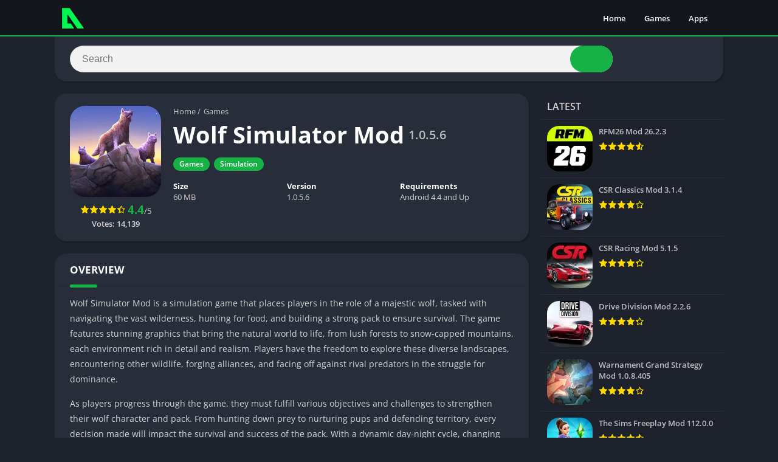

--- FILE ---
content_type: text/html; charset=UTF-8
request_url: https://apkgw.com/wolf-simulator-mod/
body_size: 79316
content:
<!doctype html>
<html lang="en-US">
<head>
<meta charset="UTF-8">
<meta http-equiv="X-UA-Compatible" content="IE=edge">	
<meta name="viewport" content="width=device-width, initial-scale=1.0">
<link rel="pingback" href="https://apkgw.com/xmlrpc.php">
<meta name='robots' content='index, follow, max-image-preview:large, max-snippet:-1, max-video-preview:-1' />
<link rel='dns-prefetch' href='//maxcdn.bootstrapcdn.com'>
<link rel='dns-prefetch' href='//compass.adop.cc'>
<link rel='dns-prefetch' href='//pagead2.googlesyndication.com'>
<link rel='dns-prefetch' href='//securepubads.g.doubleclick.net'>
<link rel='dns-prefetch' href='//tpc.googlesyndication.com'>
<link rel='dns-prefetch' href='//play-lh.googleusercontent.com'>
<link rel='dns-prefetch' href='//googletagmanager.com'>
<link rel='dns-prefetch' href='//www.google-analytics.com'>

	<link rel="preload" as="font" type="font/woff2" crossorigin href="//maxcdn.bootstrapcdn.com/font-awesome/4.7.0/fonts/fontawesome-webfont.woff2?v=4.7.0"/><link rel="preload" href="https://apkgw.com/wp-content/uploads/2022/12/wolf-simulator-mod-apk.webp" as="image">
<style>
body {
	font-family: 'Open Sans', 'Arial', sans-serif;
}
@font-face{font-family:'Open Sans';font-style:normal;font-weight:300;font-display:swap;src:url(https://fonts.gstatic.com/s/opensans/v20/mem5YaGs126MiZpBA-UN_r8OX-hpOqc.woff2) format('woff2');unicode-range:U+0460-052F,U+1C80-1C88,U+20B4,U+2DE0-2DFF,U+A640-A69F,U+FE2E-FE2F}@font-face{font-family:'Open Sans';font-style:normal;font-weight:300;font-display:swap;src:url(https://fonts.gstatic.com/s/opensans/v20/mem5YaGs126MiZpBA-UN_r8OVuhpOqc.woff2) format('woff2');unicode-range:U+0400-045F,U+0490-0491,U+04B0-04B1,U+2116}@font-face{font-family:'Open Sans';font-style:normal;font-weight:300;font-display:swap;src:url(https://fonts.gstatic.com/s/opensans/v20/mem5YaGs126MiZpBA-UN_r8OXuhpOqc.woff2) format('woff2');unicode-range:U+1F00-1FFF}@font-face{font-family:'Open Sans';font-style:normal;font-weight:300;font-display:swap;src:url(https://fonts.gstatic.com/s/opensans/v20/mem5YaGs126MiZpBA-UN_r8OUehpOqc.woff2) format('woff2');unicode-range:U+0370-03FF}@font-face{font-family:'Open Sans';font-style:normal;font-weight:300;font-display:swap;src:url(https://fonts.gstatic.com/s/opensans/v20/mem5YaGs126MiZpBA-UN_r8OXehpOqc.woff2) format('woff2');unicode-range:U+0102-0103,U+0110-0111,U+0128-0129,U+0168-0169,U+01A0-01A1,U+01AF-01B0,U+1EA0-1EF9,U+20AB}@font-face{font-family:'Open Sans';font-style:normal;font-weight:300;font-display:swap;src:url(https://fonts.gstatic.com/s/opensans/v20/mem5YaGs126MiZpBA-UN_r8OXOhpOqc.woff2) format('woff2');unicode-range:U+0100-024F,U+0259,U+1E00-1EFF,U+2020,U+20A0-20AB,U+20AD-20CF,U+2113,U+2C60-2C7F,U+A720-A7FF}@font-face{font-family:'Open Sans';font-style:normal;font-weight:300;font-display:swap;src:url(https://fonts.gstatic.com/s/opensans/v20/mem5YaGs126MiZpBA-UN_r8OUuhp.woff2) format('woff2');unicode-range:U+0000-00FF,U+0131,U+0152-0153,U+02BB-02BC,U+02C6,U+02DA,U+02DC,U+2000-206F,U+2074,U+20AC,U+2122,U+2191,U+2193,U+2212,U+2215,U+FEFF,U+FFFD}@font-face{font-family:'Open Sans';font-style:normal;font-weight:400;font-display:swap;src:url(https://fonts.gstatic.com/s/opensans/v20/mem8YaGs126MiZpBA-UFWJ0bbck.woff2) format('woff2');unicode-range:U+0460-052F,U+1C80-1C88,U+20B4,U+2DE0-2DFF,U+A640-A69F,U+FE2E-FE2F}@font-face{font-family:'Open Sans';font-style:normal;font-weight:400;font-display:swap;src:url(https://fonts.gstatic.com/s/opensans/v20/mem8YaGs126MiZpBA-UFUZ0bbck.woff2) format('woff2');unicode-range:U+0400-045F,U+0490-0491,U+04B0-04B1,U+2116}@font-face{font-family:'Open Sans';font-style:normal;font-weight:400;font-display:swap;src:url(https://fonts.gstatic.com/s/opensans/v20/mem8YaGs126MiZpBA-UFWZ0bbck.woff2) format('woff2');unicode-range:U+1F00-1FFF}@font-face{font-family:'Open Sans';font-style:normal;font-weight:400;font-display:swap;src:url(https://fonts.gstatic.com/s/opensans/v20/mem8YaGs126MiZpBA-UFVp0bbck.woff2) format('woff2');unicode-range:U+0370-03FF}@font-face{font-family:'Open Sans';font-style:normal;font-weight:400;font-display:swap;src:url(https://fonts.gstatic.com/s/opensans/v20/mem8YaGs126MiZpBA-UFWp0bbck.woff2) format('woff2');unicode-range:U+0102-0103,U+0110-0111,U+0128-0129,U+0168-0169,U+01A0-01A1,U+01AF-01B0,U+1EA0-1EF9,U+20AB}@font-face{font-family:'Open Sans';font-style:normal;font-weight:400;font-display:swap;src:url(https://fonts.gstatic.com/s/opensans/v20/mem8YaGs126MiZpBA-UFW50bbck.woff2) format('woff2');unicode-range:U+0100-024F,U+0259,U+1E00-1EFF,U+2020,U+20A0-20AB,U+20AD-20CF,U+2113,U+2C60-2C7F,U+A720-A7FF}@font-face{font-family:'Open Sans';font-style:normal;font-weight:400;font-display:swap;src:url(https://fonts.gstatic.com/s/opensans/v20/mem8YaGs126MiZpBA-UFVZ0b.woff2) format('woff2');unicode-range:U+0000-00FF,U+0131,U+0152-0153,U+02BB-02BC,U+02C6,U+02DA,U+02DC,U+2000-206F,U+2074,U+20AC,U+2122,U+2191,U+2193,U+2212,U+2215,U+FEFF,U+FFFD}@font-face{font-family:'Open Sans';font-style:normal;font-weight:600;font-display:swap;src:url(https://fonts.gstatic.com/s/opensans/v20/mem5YaGs126MiZpBA-UNirkOX-hpOqc.woff2) format('woff2');unicode-range:U+0460-052F,U+1C80-1C88,U+20B4,U+2DE0-2DFF,U+A640-A69F,U+FE2E-FE2F}@font-face{font-family:'Open Sans';font-style:normal;font-weight:600;font-display:swap;src:url(https://fonts.gstatic.com/s/opensans/v20/mem5YaGs126MiZpBA-UNirkOVuhpOqc.woff2) format('woff2');unicode-range:U+0400-045F,U+0490-0491,U+04B0-04B1,U+2116}@font-face{font-family:'Open Sans';font-style:normal;font-weight:600;font-display:swap;src:url(https://fonts.gstatic.com/s/opensans/v20/mem5YaGs126MiZpBA-UNirkOXuhpOqc.woff2) format('woff2');unicode-range:U+1F00-1FFF}@font-face{font-family:'Open Sans';font-style:normal;font-weight:600;font-display:swap;src:url(https://fonts.gstatic.com/s/opensans/v20/mem5YaGs126MiZpBA-UNirkOUehpOqc.woff2) format('woff2');unicode-range:U+0370-03FF}@font-face{font-family:'Open Sans';font-style:normal;font-weight:600;font-display:swap;src:url(https://fonts.gstatic.com/s/opensans/v20/mem5YaGs126MiZpBA-UNirkOXehpOqc.woff2) format('woff2');unicode-range:U+0102-0103,U+0110-0111,U+0128-0129,U+0168-0169,U+01A0-01A1,U+01AF-01B0,U+1EA0-1EF9,U+20AB}@font-face{font-family:'Open Sans';font-style:normal;font-weight:600;font-display:swap;src:url(https://fonts.gstatic.com/s/opensans/v20/mem5YaGs126MiZpBA-UNirkOXOhpOqc.woff2) format('woff2');unicode-range:U+0100-024F,U+0259,U+1E00-1EFF,U+2020,U+20A0-20AB,U+20AD-20CF,U+2113,U+2C60-2C7F,U+A720-A7FF}@font-face{font-family:'Open Sans';font-style:normal;font-weight:600;font-display:swap;src:url(https://fonts.gstatic.com/s/opensans/v20/mem5YaGs126MiZpBA-UNirkOUuhp.woff2) format('woff2');unicode-range:U+0000-00FF,U+0131,U+0152-0153,U+02BB-02BC,U+02C6,U+02DA,U+02DC,U+2000-206F,U+2074,U+20AC,U+2122,U+2191,U+2193,U+2212,U+2215,U+FEFF,U+FFFD}@font-face{font-family:'Open Sans';font-style:normal;font-weight:700;font-display:swap;src:url(https://fonts.gstatic.com/s/opensans/v20/mem5YaGs126MiZpBA-UN7rgOX-hpOqc.woff2) format('woff2');unicode-range:U+0460-052F,U+1C80-1C88,U+20B4,U+2DE0-2DFF,U+A640-A69F,U+FE2E-FE2F}@font-face{font-family:'Open Sans';font-style:normal;font-weight:700;font-display:swap;src:url(https://fonts.gstatic.com/s/opensans/v20/mem5YaGs126MiZpBA-UN7rgOVuhpOqc.woff2) format('woff2');unicode-range:U+0400-045F,U+0490-0491,U+04B0-04B1,U+2116}@font-face{font-family:'Open Sans';font-style:normal;font-weight:700;font-display:swap;src:url(https://fonts.gstatic.com/s/opensans/v20/mem5YaGs126MiZpBA-UN7rgOXuhpOqc.woff2) format('woff2');unicode-range:U+1F00-1FFF}@font-face{font-family:'Open Sans';font-style:normal;font-weight:700;font-display:swap;src:url(https://fonts.gstatic.com/s/opensans/v20/mem5YaGs126MiZpBA-UN7rgOUehpOqc.woff2) format('woff2');unicode-range:U+0370-03FF}@font-face{font-family:'Open Sans';font-style:normal;font-weight:700;font-display:swap;src:url(https://fonts.gstatic.com/s/opensans/v20/mem5YaGs126MiZpBA-UN7rgOXehpOqc.woff2) format('woff2');unicode-range:U+0102-0103,U+0110-0111,U+0128-0129,U+0168-0169,U+01A0-01A1,U+01AF-01B0,U+1EA0-1EF9,U+20AB}@font-face{font-family:'Open Sans';font-style:normal;font-weight:700;font-display:swap;src:url(https://fonts.gstatic.com/s/opensans/v20/mem5YaGs126MiZpBA-UN7rgOXOhpOqc.woff2) format('woff2');unicode-range:U+0100-024F,U+0259,U+1E00-1EFF,U+2020,U+20A0-20AB,U+20AD-20CF,U+2113,U+2C60-2C7F,U+A720-A7FF}@font-face{font-family:'Open Sans';font-style:normal;font-weight:700;font-display:swap;src:url(https://fonts.gstatic.com/s/opensans/v20/mem5YaGs126MiZpBA-UN7rgOUuhp.woff2) format('woff2');unicode-range:U+0000-00FF,U+0131,U+0152-0153,U+02BB-02BC,U+02C6,U+02DA,U+02DC,U+2000-206F,U+2074,U+20AC,U+2122,U+2191,U+2193,U+2212,U+2215,U+FEFF,U+FFFD}</style><link rel="preload" as="script" href="https://apkgw.com/wp-content/themes/appyn/assets/js/js.min.js?ver=1769063889" /><link rel="preload" as="script" href="https://apkgw.com/wp-content/plugins/perfmatters/js/lazyload.min.js?ver=2.5.5" /><link rel="preload" as="style" href="https://apkgw.com/wp-content/themes/appyn/style.min.css?ver=2.0.12" /><meta name="theme-color" content="#17b245"><script type="pmdelayedscript" data-cfasync="false" data-no-optimize="1" data-no-defer="1" data-no-minify="1">
	function setCookie(cname, cvalue, exdays) {
		var d = new Date();
		d.setTime(d.getTime() + (exdays*24*60*60*1000));
		var expires = "expires="+ d.toUTCString();
		document.cookie = cname + "=" + cvalue + ";" + expires + ";path=/";
	}
	
	function getCookie(cname) {
		var name = cname + "=";
		var decodedCookie = decodeURIComponent(document.cookie);
		var ca = decodedCookie.split(';');
		for(var i = 0; i <ca.length; i++) {
			var c = ca[i];
			while (c.charAt(0) == ' ') {
				c = c.substring(1);
			}
			if (c.indexOf(name) == 0) {
				return c.substring(name.length, c.length);
			}
		}
		return '';
	}</script><script type="pmdelayedscript" data-cfasync="false" data-no-optimize="1" data-no-defer="1" data-no-minify="1">const loadFont = (url) => {var xhr = new XMLHttpRequest();xhr.open('GET', url, true);xhr.onreadystatechange = () => { if (xhr.readyState == 4 && xhr.status == 200) {const head = document.getElementsByTagName('head')[0];const style = document.createElement('style');style.appendChild(document.createTextNode(xhr.responseText));head.appendChild(style); }};xhr.send();};loadFont('https://apkgw.com/wp-content/themes/appyn/assets/css/font-awesome.min.css');</script><script type="application/ld+json">{"@context":"http:\/\/schema.org","@type":"MobileApplication","name":"Wolf Simulator Mod 1.0.5.6","url":"https:\/\/apkgw.com\/wolf-simulator-mod\/","datePublished":"2022-12-11T16:00:34+07:00","dateModified":"2024-05-16T15:28:39+07:00","description":"","image":"https:\/\/apkgw.com\/wp-content\/uploads\/2022\/12\/wolf-simulator-mod-apk.webp","softwareVersion":"1.0.5.6","screenshot":[{"@type":"ImageObject","url":"https:\/\/play-lh.googleusercontent.com\/RV_3WNUi8m70_Z-6Y9qRO4b0e1LJ788n2XsLOs-mt5vW6iHBB9it-z5dj7wA9ZpcV34=w2560-h1440-rw"},{"@type":"ImageObject","url":"https:\/\/play-lh.googleusercontent.com\/v8CNvv5ztJs8Mzil9_aCG0-VC8KCf2lZK3ACi_iCPoqh_q3wOQ62kU6pu5x4ZRWT7g=w2560-h1440-rw"}],"operatingSystem":"ANDROID","applicationCategory":"GAME_SIMULATION","aggregateRating":{"@type":"AggregateRating","ratingValue":"4.4","ratingCount":"14139"},"offers":{"@type":"Offer","price":"0","priceCurrency":0}}</script><script type="application/ld+json">
					{
					"@context": "https://schema.org",
					"@type": "BreadcrumbList",
					"itemListElement": [{
					"@type": "ListItem",
					"position": 1,
					"name": "Games",
					"item": "https://apkgw.com/category/games/"
				}]
				}
			</script>
	<!-- This site is optimized with the Yoast SEO Premium plugin v25.6 (Yoast SEO v25.6) - https://yoast.com/wordpress/plugins/seo/ -->
	<title>Wolf Simulator Mod 1.0.5.6 APK Download ✅</title><style id="perfmatters-used-css">html{scrollbar-width:thin;scrollbar-color:#1bbc9b transparent;}body{font-family:"Open Sans","Arial",sans-serif;font-size:13px;color:#4c4c4c;background:#e6e9ef;margin:0;font-weight:400;}*,*::before,*::after,*:hover,*:focus{box-sizing:border-box;outline:none;}::-webkit-scrollbar{width:8px;height:8px;}::-webkit-scrollbar-track{background:transparent;}::-webkit-scrollbar-thumb{background:#1bbc9b;}a{text-decoration:none;color:#1bbc9b;}ul,ol,li,h1,h2,h3,h4,h5,h6{list-style:none;margin:0;padding:0;}b,strong,h1,h2,h3,h4,h5,h6{font-weight:700;}img{max-width:100%;height:auto;}label{line-height:28px;}input[type=email],input[type=password],input[type=search],input[type=text],input[type=url],textarea,textarea:focus,select{padding:.6180469716em;background-color:#f2f2f2;color:#43454b;outline:0;border:0;-webkit-appearance:none;box-sizing:border-box;font-weight:400;box-shadow:inset 0 1px 1px rgba(0,0,0,.125);line-height:1.618;border-radius:2px;}button,button:focus,input[type=button],input[type=reset],input[type=submit]{border:0;cursor:pointer;padding:.6em 1.4em;text-decoration:none;text-shadow:none;display:inline-block;outline:0;-webkit-appearance:none;-webkit-font-smoothing:antialiased;border-radius:0;background-color:#eee;border-color:#eee;color:#333;}.container{width:1100px;max-width:100%;margin:auto;position:relative;padding:0;}.wrapper-inside{position:relative;z-index:99;background:#e6e9ef;}.wrapper-inside>*,#menu-mobile{transition:all ease .2s;}#header{background:#1d222d;position:fixed;width:100%;border-bottom:2px solid #1bbc9b;z-index:999;height:60px;box-sizing:border-box;}#header .container{display:flex;justify-content:space-between;align-items:center;height:60px;padding-left:10px;padding-right:10px;}#header .logo a img{display:block;max-height:40px;height:40px;width:auto;}#header nav{margin-left:auto;flex:none;}#header nav .menu{margin:auto;float:left;}#header nav ul{list-style:none;margin:0;padding:0;}#header nav ul li{float:left;margin-right:1px;position:relative;}#header nav a{color:#fff;display:block;line-height:35px;padding:0 15px;position:relative;font-size:13px;font-weight:600;}#header nav .menu>li>a::before{content:"";width:0;height:100%;background:#1bbc9b;display:block;position:absolute;left:0;right:0;margin:auto;bottom:0;z-index:-1;border-radius:3px;}#header nav .menu li:hover a::before{width:100%;}#header nav .menu-open{display:none;font-size:26px;color:#fff;text-align:center;cursor:pointer;width:42px;height:48px;line-height:48px;}#menu-mobile{position:fixed;background:#1d222d;width:80%;right:0;left:auto;overflow-y:auto;height:100%;z-index:999;visibility:hidden;transform:translate3d(100%,0,0);-webkit-transform:translate3d(100%,0,0);-moz-transform:translate3d(100%,0,0);-ms-transform:translate3d(100%,0,0);-o-transform:translate3d(100%,0,0);}#menu-mobile ul li{margin-right:0;position:relative;}#menu-mobile ul li a{display:block;padding:12px 15px;border-top:1px solid rgba(255,255,255,.05);border-bottom:1px solid #000;color:#fff;position:relative;}#menu-mobile>ul>li>a{font-size:15px;}#menu-mobile>ul>li>ul>li>ul>li a{font-size:12px;}#menu-mobile ul ul a{padding-left:25px;padding-top:8px;padding-bottom:8px;}#menu-mobile ul ul ul a{padding-left:40px;}#menu-mobile ul.social{text-align:center;border-top:1px solid rgba(255,255,255,.05);}#menu-mobile ul.social li{display:inline-block;}#menu-mobile ul.social li a{padding:12px 10px;font-size:17px;border:0;}#menu-mobile ul.social li a:hover{background:transparent !important;opacity:.8;}#subheader{padding:80px 0 30px;background:#000;color:#fff;text-align:center;border-bottom:2px solid #1bbc9b;position:relative;margin-bottom:20px;}#subheader h1{font-size:40px;padding-bottom:20px;font-weight:300;line-height:46px;}#subheader h2{font-weight:300;font-size:16px;line-height:30px;}#subheader .social{margin-top:30px;}#subheader .social li{display:inline-block;margin-left:6px;}#subheader .social li a{color:#fff;background:#000;border-radius:50%;width:40px;display:block;line-height:40px;font-size:23px;opacity:.5;transition:all ease .25s;}#subheader .social li a:hover{opacity:1;}#subheader .social li a.facebook{background:#3b5998;}#subheader .social li a.youtube{background:#b00;}#subheader .social li a.telegram{background:#08c;}#subheader #searchBox{text-align:center;width:600px;max-width:100%;margin:30px auto 0;position:relative;}#subheader #searchBox form{overflow:hidden;}#subheader #searchBox form input[type=text]{width:100%;padding:0 110px 0 20px;border:0;float:left;font-size:16px;height:44px;margin-right:-70px;position:relative;border-radius:2px;}#subheader #searchBox form button{background:#1bbc9b;color:#fff;border:0;line-height:44px;padding:0 25px;box-sizing:border-box;font-size:21px;float:right;min-width:70px;width:70px;height:44px;cursor:pointer;position:relative;border-radius:0 2px 2px 0;}#subheader #searchBox ul{background:#1d222d;text-align:left;clear:both;position:absolute;top:44px;z-index:99;width:100%;max-height:255px;overflow-x:auto;scrollbar-width:thin;}#subheader #searchBox ul li a{color:#fff;display:block;padding:10px;font-weight:600;border-bottom:1px solid rgba(0,0,0,.1);word-break:break-word;}#subheader #searchBox ul li a:hover{background:rgba(255,255,255,.1);}#subheader.np #searchBox ul li a:hover{background:rgba(255,255,255,.4);}#subheader #searchBox ul li a .bloque-imagen{flex:none;width:75px;height:75px;}#subheader #searchBox ul li a img{width:100%;height:100%;vertical-align:middle;}#subheader.np{background:#fff;padding:75px 25px 15px;box-sizing:border-box;border:0;width:1100px;display:-webkit-box;display:-moz-box;display:-ms-flexbox;display:-webkit-flex;display:flex;max-width:100%;margin-left:auto;margin-right:auto;text-align:inherit;box-shadow:2px 2px 2px 0 #d2d1d1;overflow:initial;border-radius:2px;}#subheader.np #searchBox{margin:inherit;display:inline-block;width:100%;vertical-align:middle;margin-bottom:0;}#subheader.np .social{display:-webkit-box;display:-moz-box;display:-ms-flexbox;display:-webkit-flex;display:flex;text-align:center;vertical-align:middle;margin:0;flex:none;}#subheader.np .social li:nth-child(1){margin-left:25px;}#subheader.np .social li a{opacity:1;}#subheader.np .social li a:hover{opacity:.8;}#subheader.np #searchBox form{padding:0;}#subheader.np #searchBox form input[type=text]{background:#f2f2f2;}#subheader.np #searchBox form button,#subheader .np .social li a{background:#1bbc9b;}#subheader.np #searchBox ul{top:44px;background:#f2f2f2;}#subheader.np #searchBox ul li:nth-child(1){border-top:1px solid #d9d9d9;}#subheader.np #searchBox ul li a{color:#444;display:flex;}#subheader #searchBox ul li a span{font-size:11px;color:#777;}#subheader.np .social li a.facebook{background:#3b5998;}#subheader.np .social li a.youtube{background:#b00;}.left{float:left;}.right{float:right;}#main-site{overflow:hidden;}.section .bloque-app,.relacionados .bloque-app{font-weight:400;padding:10px;text-align:center;width:16.667%;}.bloque-app .bloque-imagen{padding-bottom:100%;background-size:cover;background-position:center;position:relative;overflow:hidden;}.bloque-app .bloque-imagen img{position:absolute;left:0;display:block;height:0;max-height:100%;max-width:100%;min-height:100%;min-width:100%;width:0;margin:auto;}.section .bloque-app a>img,.relacionados .bloque-app a>img{display:block;margin:auto;max-height:150px;}.section .bloque-app .title,.section .bloque-app .developer,.relacionados .bloque-app .title,.relacionados .bloque-app .developer,.bloque-app .app-date{overflow:hidden;text-overflow:ellipsis;display:block;white-space:nowrap;font-weight:600;font-size:14px;margin:10px 0 15px;color:#444;height:20px;}.section .bloque-app .developer,.bloque-app .app-date,.relacionados .bloque-app .developer{color:#ccc;font-size:12px;margin:0;height:17px;margin-top:2px;}.section .bloque-app .px-postmeta .version,.relacionados .bloque-app .version{color:#717171;font-size:11px;height:18px;text-overflow:ellipsis;display:block;white-space:nowrap;overflow:hidden;}.section .bloque-app .px-postmeta .box-rating,.relacionados .bloque-app .box-rating{margin-top:3px;}.section .bloque-app .px-postmeta .box-rating .rating,.relacionados .bloque-app .box-rating .rating{float:none;margin:auto;}.aplication-single .box::before,.aplication-single .box::after{content:"";display:table;}.aplication-single .box::after{clear:both;}.entry{overflow:hidden;}.entry h1{margin:25px 0;}.entry h2{margin:20px 0;}.entry h3{margin:18px 0;}.entry h4{margin:16px 0;}.entry,.section.blog .bloques li .excerpt,.aplication-single .entry,.aplication-single .box-content{font-weight:400;font-size:14px;color:#4c4c4c;line-height:25px;}.entry ol,.entry ul{margin:0 0 20px 15px;}.entry li{margin:0 0 5px 0;}.entry ol li{list-style:outside decimal;}.entry ul li{list-style:outside disc;list-style-image:none;}.entry h1{line-height:30px;}.rating{display:block;height:15px;width:75px;float:right;}.rating .stars{background:url("[data-uri]") left;display:block;height:15px;width:100%;}.box-rating .rating{background:url("[data-uri]") left;}.box-rating .ratings-click{width:75px;display:block;height:15px;position:absolute;top:0;}.box-rating .ratings-click .rating-click{width:15px;height:15px;display:inline-block;float:left;}.box-rating:not(.voted) .ratings-click .rating-click{cursor:pointer;}.box-rating .rating-text{display:block;text-align:center;font-weight:600;}.downloadAPK:not(.danv):hover:not(.t):hover,.downloadAPK.danv:hover,.downloadAPK.t:hover,.aplication-single .s2 .meta-cats a:hover,.aplication-single .readmore:hover,.aplication-single .etiquetas a:hover,#comments input[type=submit]:hover,.section a.more:hover,#subheader #searchBox form button:hover,#subheader.np #searchBox form button:hover,.widget.widget_tag_cloud a:hover,#slideimages .px-prev:hover i,#slideimages .px-next:hover i,#box-report input[type=submit]:hover,.widget .search-form input[type=submit]:hover,.widget .wp-block-search .wp-block-search__button:hover,.botones_sociales.color a.facebook:hover,.botones_sociales.color a.twitter:hover,.botones_sociales.color a.pinterest:hover,.botones_sociales.color a.telegram:hover,.botones_sociales.color a.whatsapp:hover,#dl-telegram:hover,#dasl:not([disabled]):hover{background:#41495d;}.aplication-single,.aplication-page,.page-woocommerce{float:left;width:780px;max-width:100%;}#breadcrumbs{margin-bottom:5px;color:#c6c6c6;overflow:hidden;padding:0;margin:0 0 5px;}#breadcrumbs li{float:left;margin-right:5px;}#breadcrumbs a{color:#c6c6c6;}#breadcrumbs a:hover{color:#000;}.aplication-single .box,.aplication-page .box{background:#fff;box-shadow:2px 2px 2px 0 #d2d1d1;padding:20px 25px;margin-bottom:20px;border-radius:2px;}.aplication-single .box h2.box-title,.aplication-single .box h3.box-title,.aplication-page .box h1.box-title,.box #reply-title,.box .comments-title{color:#ababab;font-size:17px;border-bottom:1px solid #eaeaea;text-transform:uppercase;margin:-20px -25px 15px;padding:15px 25px;position:relative;display:block;}.aplication-single .box h2.box-title::after,.aplication-single .box h3.box-title::after,.aplication-page .box h1.box-title::after,.box #reply-title::after,.box .comments-title::after{content:"";position:absolute;left:25px;bottom:-3px;width:45px;height:5px;background:#1bbc9b;border-radius:1px;}.aplication-single .box .entry a,.aplication-single .box .box-content a,.aplication-page .box .entry a{color:#1bbc9b;}.aplication-single h1{font-size:38px;line-height:48px;color:#4c4c4c;display:inline-block;vertical-align:middle;margin-right:7px;word-break:break-word;}.aplication-single h4.version{display:inline-block;vertical-align:middle;font-size:20px;color:#bbb;font-weight:600;}.aplication-single .s1{margin:0 20px 0 0;width:150px;position:relative;z-index:9;overflow:hidden;}.aplication-single .s1 .box-rating{text-align:center;margin-top:6px;position:relative;}.aplication-single .s2{width:100%;padding-left:170px;margin-left:-170px;}.aplication-single .s2 .meta-cats{margin:10px 0 6px;display:inline-block;}.post-categories{margin-left:-2px;margin-right:-2px;}.post-categories li{display:inline-block;margin:5px 2px;}.aplication-single .s2 .meta-cats a{background:#1bbc9b;color:#fff;border-radius:3px;font-size:12px;padding:2px 10px 3px;font-weight:600;}.aplication-single .box-content>p:nth-last-child(1){margin-bottom:0;}.aplication-single .image-single{display:block;width:100%;background-size:cover;padding-bottom:100%;}.aplication-single .rating,.ratingBoxMovil .rating{float:none;display:inline-block;vertical-align:middle;margin:7px 0;position:relative;}.aplication-single .rating-average,.ratingBoxMovil .rating-average{display:inline-block;vertical-align:middle;}.aplication-single .rating-average b,.ratingBoxMovil .rating-average b{font-size:19px;color:#1bbc9b;}.aplication-single .data-app{display:flex;padding-right:10px;flex-wrap:wrap;width:100%;margin-bottom:15px;}.aplication-single .data-app:nth-last-child(1){padding-right:0;}.aplication-single .data-app span{margin-top:8px;width:33.3333333%;padding-right:10px;}.aplication-single .data-app span a{text-decoration:underline;}.aplication-single .entry{clear:both;overflow:hidden;position:relative;}.aplication-single .entry a:hover{text-decoration:underline;}.aplication-single .entry b,.aplication-single .entry strong{font-weight:600;}.aplication-single .entry p{margin:0 0 15px;}.px-carousel{position:relative;padding:0;}.px-carousel-nav .px-prev,.px-carousel-nav .px-next{height:100%;position:absolute;top:0;left:10px;height:100%;vertical-align:middle;font-size:30px;cursor:pointer;background:transparent;padding:0;text-align:left;z-index:9;}.px-carousel-nav .px-next{left:initial;right:10px;}.px-carousel-nav .px-prev i,.px-carousel-nav .px-next i{color:#707070;}.px-carousel-nav .px-prev i:hover,.px-carousel-nav .px-next i:hover{color:#444;}.px-carousel-nav .px-prev i::before,.px-carousel-nav .px-next i::before{position:relative;top:-1px;left:-1px;line-height:0;}.px-carousel-nav .px-next i::before{left:initial;right:-1px;}.px-carousel-wrapper{overflow:hidden;}.px-carousel-container{overflow:hidden;white-space:nowrap;width:100%;height:100%;scrollbar-width:none;font-size:0;}.px-carousel-item{display:inline-block;margin-right:10px;vertical-align:middle;}.px-carousel-item:nth-last-child(1){margin-right:0;}#slideimages .px-carousel-item{margin-right:5px;margin-left:0;}#slideimages .px-carousel-item img{max-height:260px;cursor:pointer;display:block;width:auto;height:auto;}#slideimages .px-prev{left:-25px;z-index:9;}#slideimages .px-next{right:-25px;z-index:9;}#slideimages .px-prev i,#slideimages .px-next i{background:#1bbc9b;border-radius:50%;color:#fff;border:5px solid #fff;width:45px;height:45px;text-align:center;display:flex;align-items:center;justify-content:center;}#slideimages .px-prev i::before,#slideimages .px-next i::before{position:relative;top:-1px;left:-1px;line-height:0;}#slideimages .px-next i::before{left:initial;right:-1px;}.clear{clear:both;}.relacionados .bloque-apps{margin-left:-10px;margin-right:-10px;display:flex;flex-wrap:wrap;}.relacionados .bloque-app{width:20%;}.relacionados .bloque-app a{position:relative;display:block;}.relacionados .bloque-app a:hover img{opacity:.8;}.relacionados .bloque-app a:hover .title{color:#1bbc9b;}.aplication-single .box.relacionados{padding-bottom:5px;}#sidebar{width:300px;float:right;}.widget{background:#fff;margin-bottom:20px;box-shadow:2px 2px 2px 0 #d2d1d1;padding-left:10px;padding-right:10px;border-radius:2px;}.widget a{color:#000;}.widget a:hover{text-decoration:underline;}.widget .widget-title,.widget_block h2{font-size:16px;text-transform:uppercase;font-weight:600;padding:10px;border-bottom:1px solid #f2f2f2;margin-left:-10px;margin-right:-10px;}.widget>div:not(.wp-block-group){padding-top:10px;padding-bottom:10px;}.widget .widget-content{margin:0 -10px;padding-top:0;padding-bottom:0;}@media (max-width:768px){.widget-content{padding:0;}}.widget ul li,.widget ol li{position:relative;padding:10px 0;}.widget .widget-content ul li{padding:0;}.widget .widget-content ul li a{display:block;overflow:hidden;padding:10px;border-bottom:1px solid #f2f2f2;position:relative;z-index:9;}.widget .widget-content>ul>li:nth-last-child(1)>a{border-bottom:0;}.widget .widget-content ul li .s2{width:100%;float:left;margin-left:-85px;padding-left:85px;}.w75.bloque-imagen img{width:75px;height:75px;display:block;}.w75.bloque-imagen{overflow:hidden;float:left;margin-right:10px;position:relative;}.widget .widget-content ul li .s2 .title{display:block;color:#444;font-weight:600;}.widget .widget-content ul li .s2 .app-date{font-size:11px;margin-top:3px;display:block;}.widget .widget-content ul li .s2 .rating{float:none;margin-top:8px;}.widget .widget-content ul>li>a::before{content:"";width:0;height:100%;position:absolute;z-index:-1;left:0;top:0;}.widget .widget-content ul li a:hover::before{background:#f3f5f9;position:absolute;width:100%;}#footer{clear:both;background:#1d222d;color:#fff;border-top:2px solid #1bbc9b;overflow:hidden;margin-top:20px;}#footer a{color:#c4c4c4;}#footer a:hover{color:#fff;}#footer .container>ul{border-bottom:1px solid rgba(255,255,255,.1);overflow:hidden;}#footer .widget{box-shadow:none;float:left;width:32%;margin-right:2%;background:transparent;margin-top:20px;}#footer .widget:nth-of-type(3){margin-right:0;}#footer .widget ul li a{border:0;}#footer .widget .widget-content ul li:hover a::before{background:#282d3a;}#footer .widget ul li .s2 .title{color:#fff;}#footer .widget .widget-title{border-bottom:1px solid #373b44;}#footer .footer-bottom{padding:15px 10px;overflow:hidden;clear:both;display:flex;align-items:center;}#footer .footer-bottom .copy{color:rgba(255,255,255,.3);vertical-align:middle;line-height:22px;}#footer .footer-bottom .copy ul{margin-top:10px;display:block;}#footer .footer-bottom .copy ul li{display:inline-block;}#footer .footer-bottom .copy ul li:not(:nth-child(1))::before{content:"-";display:inline-block;margin-right:5px;margin-left:1px;}#footer .footer-bottom .logo{-webkit-filter:grayscale(100%);filter:grayscale(100%);opacity:.2;display:inline-block;margin-left:auto;}#footer .footer-bottom .logo img{max-height:40px;display:block;width:auto;}@keyframes subheaderimg{0%{left:-20%;}25%{left:-15%;}50%{left:-10%;}75%{left:-15%;}100%{left:-20%;}}@keyframes subheaderimgr{0%{left:-100%;}25%{left:-80%;}50%{left:-60%;}75%{left:-80%;}100%{left:-100%;}}#box-report{position:fixed;left:0;width:100%;height:100%;background:rgba(0,0,0,.5);top:0;z-index:99999;display:none;padding:0 15px;white-space:nowrap;}#box-report label{position:relative;padding-left:20px;display:block;line-height:22px;margin-bottom:10px;}#box-report label input{position:absolute;left:0;margin:0;top:4px;padding:0;line-height:0;width:12px;height:12px;}#box-report a.close-report{position:absolute;line-height:0;color:#888;padding:7px;right:0;top:0;}#box-report a.close-report:hover{color:#000;}#box-report .box-content{padding:20px 15px;background:#fff;border-radius:2px;position:relative;white-space:normal;transform:translateY(-50%);top:50%;left:0;width:500px;max-width:100%;margin:auto;right:0;}#box-report h2{text-align:center;margin-bottom:20px;}#box-report textarea{width:100%;font-family:inherit;height:90px;resize:none;}#box-report input[type=submit]{background:#1bbc9b;color:#fff;border-radius:2px;}@keyframes subheaderimg_{0%{transform:translateX(-35%);}50%{transform:translateX(-65%);}100%{transform:translateX(-35%);}}.downloadAPK,.aplication-single .s2 .meta-cats a,.aplication-single .readmore,.aplication-single .etiquetas a,#comments input[type=submit],.section a.more,.widget ul li:hover::before,.widget.widget_tag_cloud a,.section .bloque-app a::before,.section .bloque-app a::after,.section .bloque-app-second,.section .bloque-app-second .meta .version,.section .bloque-app-second .developer,.imageBox .close,.section.blog .bloques li a.title,.section.blog .bloques li .excerpt .readmore a,.bloque-blog a.title,.relacionados .bloque-app a:hover img,.relacionados .bloque-app a:hover .title,.aplication-single .bx-download ul li a,.section .bloque-app-second .title,.widget ul>li>a::before,.pagination a:hover,.botones_sociales a,.section .bloque-app-second>a,#slideimages .px-prev i,#slideimages .px-next i,#subheader #searchBox form button,.widget .search-form input[type=submit]:hover,.widget .wp-block-search .wp-block-search__button:hover,#box-report input[type=submit]:hover,#header nav .menu>li>a::before,#header nav .menu .sub-menu li a,#menu-mobile ul li a,.aplication-single #dasl:not([disabled]){transition:background-color .2s ease-in-out,color .2s ease-in-out,width .2s ease-in-out,opacity .2s ease-in-out;-webkit-transition:background-color .2s ease-in-out,color .2s ease-in-out,width .2s ease-in-out,opacity .2s ease-in-out;-moz-transition:background-color .2s ease-in-out,color .2s ease-in-out,width .2s ease-in-out,opacity .2s ease-in-out;-ms-transition:background-color .2s ease-in-out,color .2s ease-in-out,width .2s ease-in-out,opacity .2s ease-in-out;-o-transition:background-color .2s ease-in-out,color .2s ease-in-out,width .2s ease-in-out,opacity .2s ease-in-out;}@keyframes spin{0%{-webkit-transform:rotate(0deg);transform:rotate(0deg);}100%{-webkit-transform:rotate(360deg);transform:rotate(360deg);}}#backtotop{position:fixed;bottom:-100px;right:15px;cursor:pointer;z-index:999;background:#1bbc9b;color:#fff;font-size:24px;border-radius:50%;line-height:35px;width:40px;height:40px;text-align:center;transition:all ease .25s;-webkit-transition:all ease .25s;-moz-transition:all ease .25s;-o-transition:all ease .25s;user-select:none;}@media (min-width:580px){#backtotop:hover{background:#41495d;}}@keyframes fadein{from{opacity:0;}to{opacity:1;}}@-webkit-keyframes fadein{from{opacity:0;}to{opacity:1;}}@keyframes fadeingb{to{background-color:transparent;}}@-webkit-keyframes fadeingb{to{background-color:transparent;}}@keyframes spinner-border{to{transform:rotate(360deg);}}.widget>div:not(.wp-block-group)>ul{margin-top:-10px;margin-bottom:-10px;}@media (max-width:1100px){#subheader.np #searchBox{width:100%;}.aplication-single,.aplication-page,.page-woocommerce{margin-right:-300px;width:100%;padding-right:320px;}.aplication-single .box{position:relative;}}@media (max-width:950px){.aplication-single,.aplication-page,.page-woocommerce{width:100%;padding:0;margin:0;position:relative;float:none;}#sidebar{float:none;margin:auto;width:100%;}#footer .widget{width:49%;margin-right:0;}#footer .widget:nth-of-type(1){margin-right:2%;}#footer .widget:nth-of-type(3){clear:both;margin:auto;float:none;margin-bottom:20px;overflow:hidden;}}@media (max-width:900px){.aplication-single .box,.aplication-page .box{padding-left:10px;padding-right:10px;}#subheader.np{padding-right:10px;padding-left:10px;position:relative;}#header nav{margin-top:0;float:none;}#header nav .menu-open{display:block;float:right;}#header nav a{color:#000;}#header nav ul{display:none;}#slideimages .px-next{right:-10px;}#slideimages .px-prev{left:-10px;}}@media (max-width:768px){#header .container{padding-left:0;padding-right:0;}#header .logo{padding-left:10px;}#subheader.np #searchBox{position:inherit;padding:0;margin:0;}#subheader.np .social{display:none;}.aplication-single,.aplication-page,.page-woocommerce{position:inherit;padding:0;margin:0;float:none;}#sidebar{float:none;clear:both;}#footer .footer-bottom{text-align:center;display:block;}#footer .footer-bottom .copy{width:100%;margin-bottom:15px;}#footer .footer-bottom .logo{margin:auto;}}@media (max-width:650px){#menu-mobile>ul>li>a{font-size:13px;}#subheader>img{width:150%;animation-duration:10s;}#subheader.np{padding-top:75px;}#subheader #searchBox form button{line-height:38px;height:38px;min-width:35px;width:35px;padding:0;font-size:15px;}#subheader #searchBox form input[type=text]{font-size:14px;height:38px;padding-right:75px;margin-right:-35px;padding-left:10px;}#subheader #searchBox ul{top:38px;}#subheader.np #searchBox ul{top:38px;}.aplication-single .s1{margin:10px auto 0;}.aplication-single .box:not(.box-versions) .s2:nth-of-type(1){float:none;width:100%;margin:0;padding:0;}.relacionados .bloque-app{width:50%;}.relacionados .bloque-app:nth-of-type(5){display:none;}#footer .widget{width:100%;margin-right:0 !important;}.relacionados .bloque-apps{flex-wrap:nowrap;display:block;white-space:nowrap;overflow-y:auto;padding-left:10px;}.relacionados .bloque-apps::-webkit-scrollbar{display:none;}.relacionados .bloque-app{width:150px;display:inline-block;padding:15px 10px 15px 0;}}@media (max-width:500px){#subheader>img{width:200%;left:-50%;}.aplication-single h1{font-size:30px;line-height:38px;}.box:not(.box-download) .right.s2.box-social{float:none;width:100%;padding:0;margin:0;clear:both;}.aplication-single .s2 .meta-cats a{margin-right:0;}#subheader h1{font-size:32px;line-height:40px;}#subheader{padding-top:80px;padding-bottom:15px;}#subheader h2{line-height:27px;}#subheader .social{margin-top:20px;}#subheader.np{padding:70px 10px 10px;}.aplication-single .s1{width:50%;padding-right:10px;}.aplication-single .s2{width:50%;margin:0;padding:0;}.aplication-single .box,.aplication-page .box{padding-left:10px;padding-right:10px;padding-bottom:15px;}.aplication-single .data-app{padding:0;border-bottom:0;border-top:0;margin-bottom:0;}.aplication-single .box-data-app{background:#f2f2f2;margin-top:10px;position:relative;overflow:hidden;}.aplication-single .box-data-app::before{width:2px;height:100%;position:absolute;right:0;left:0;top:0;margin:auto;display:block;background:#fff;}.aplication-single .data-app span{margin:0;padding:8px;border-bottom:2px solid #fff;width:100%;}#footer{padding-top:15px;}#slideimages .px-prev i,#slideimages .px-next i{width:35px;height:35px;border-width:3px;}#slideimages .px-prev i::before,#slideimages .px-next i::before{font-size:20px;}}@media (max-width:380px){#subheader>img{width:300%;left:-100%;animation-name:subheaderimgr;}#header nav .menu-open{padding-right:10px;padding-left:10px;}#header .logo{padding-right:10px;}.aplication-single .rating,.aplication-single .box-rating .ratings-click{width:70px;background-size:14px;}.aplication-single .box-rating .ratings-click .rating-click{width:14px;height:14px;}.aplication-single .rating .stars{background-size:14px;}}</style>
	<meta name="description" content="Wolf Simulator Mod is a simulation game that places players in the role of a majestic wolf, tasked with navigating the vast wilderness, hunting for food," />
	<link rel="canonical" href="https://apkgw.com/wolf-simulator-mod/" />
	<meta property="og:locale" content="en_US" />
	<meta property="og:type" content="article" />
	<meta property="og:title" content="Wolf Simulator Mod 1.0.5.6 APK Download ✅" />
	<meta property="og:description" content="Wolf Simulator Mod is a simulation game that places players in the role of a majestic wolf, tasked with navigating the vast wilderness, hunting for food," />
	<meta property="og:url" content="https://apkgw.com/wolf-simulator-mod/" />
	<meta property="og:site_name" content="APKGW.COM" />
	<meta property="article:publisher" content="https://www.facebook.com/apkgwofficial" />
	<meta property="article:published_time" content="2022-12-11T09:00:34+00:00" />
	<meta property="article:modified_time" content="2024-05-16T08:28:39+00:00" />
	<meta property="og:image" content="https://apkgw.com/wp-content/uploads/2022/12/wolf-simulator-mod-apk.webp" />
	<meta property="og:image:width" content="512" />
	<meta property="og:image:height" content="512" />
	<meta property="og:image:type" content="image/webp" />
	<meta name="author" content="admin" />
	<meta name="twitter:card" content="summary_large_image" />
	<meta name="twitter:label1" content="Written by" />
	<meta name="twitter:data1" content="admin" />
	<meta name="twitter:label2" content="Est. reading time" />
	<meta name="twitter:data2" content="3 minutes" />
	<script type="application/ld+json" class="yoast-schema-graph">{"@context":"https://schema.org","@graph":[{"@type":"TechArticle","@id":"https://apkgw.com/wolf-simulator-mod/#article","isPartOf":{"@id":"https://apkgw.com/wolf-simulator-mod/"},"author":{"name":"admin","@id":"https://apkgw.com/#/schema/person/cde2690bf94ef51d73151e981c36ced6"},"headline":"Wolf Simulator Mod 1.0.5.6","datePublished":"2022-12-11T09:00:34+00:00","dateModified":"2024-05-16T08:28:39+00:00","mainEntityOfPage":{"@id":"https://apkgw.com/wolf-simulator-mod/"},"wordCount":559,"commentCount":0,"publisher":{"@id":"https://apkgw.com/#organization"},"image":{"@id":"https://apkgw.com/wolf-simulator-mod/#primaryimage"},"thumbnailUrl":"https://apkgw.com/wp-content/uploads/2022/12/wolf-simulator-mod-apk.webp","articleSection":["Games","Simulation"],"inLanguage":"en-US","potentialAction":[{"@type":"CommentAction","name":"Comment","target":["https://apkgw.com/wolf-simulator-mod/#respond"]}]},{"@type":["WebPage","SearchResultsPage"],"@id":"https://apkgw.com/wolf-simulator-mod/","url":"https://apkgw.com/wolf-simulator-mod/","name":"Wolf Simulator Mod 1.0.5.6 APK Download ✅","isPartOf":{"@id":"https://apkgw.com/#website"},"primaryImageOfPage":{"@id":"https://apkgw.com/wolf-simulator-mod/#primaryimage"},"image":{"@id":"https://apkgw.com/wolf-simulator-mod/#primaryimage"},"thumbnailUrl":"https://apkgw.com/wp-content/uploads/2022/12/wolf-simulator-mod-apk.webp","datePublished":"2022-12-11T09:00:34+00:00","dateModified":"2024-05-16T08:28:39+00:00","description":"Wolf Simulator Mod is a simulation game that places players in the role of a majestic wolf, tasked with navigating the vast wilderness, hunting for food,","breadcrumb":{"@id":"https://apkgw.com/wolf-simulator-mod/#breadcrumb"},"inLanguage":"en-US","potentialAction":[{"@type":"ReadAction","target":["https://apkgw.com/wolf-simulator-mod/"]}]},{"@type":"ImageObject","inLanguage":"en-US","@id":"https://apkgw.com/wolf-simulator-mod/#primaryimage","url":"https://apkgw.com/wp-content/uploads/2022/12/wolf-simulator-mod-apk.webp","contentUrl":"https://apkgw.com/wp-content/uploads/2022/12/wolf-simulator-mod-apk.webp","width":512,"height":512,"caption":"wolf simulator mod apk"},{"@type":"BreadcrumbList","@id":"https://apkgw.com/wolf-simulator-mod/#breadcrumb","itemListElement":[{"@type":"ListItem","position":1,"name":"Home","item":"https://apkgw.com/"},{"@type":"ListItem","position":2,"name":"Wolf Simulator Mod 1.0.5.6"}]},{"@type":"WebSite","@id":"https://apkgw.com/#website","url":"https://apkgw.com/","name":"APKGW.COM","description":"Free Android Apps and Games Mods","publisher":{"@id":"https://apkgw.com/#organization"},"alternateName":"GAME MOD","potentialAction":[{"@type":"SearchAction","target":{"@type":"EntryPoint","urlTemplate":"https://apkgw.com/?s={search_term_string}"},"query-input":{"@type":"PropertyValueSpecification","valueRequired":true,"valueName":"search_term_string"}}],"inLanguage":"en-US"},{"@type":"Organization","@id":"https://apkgw.com/#organization","name":"APKGW.COM","alternateName":"APKGW","url":"https://apkgw.com/","logo":{"@type":"ImageObject","inLanguage":"en-US","@id":"https://apkgw.com/#/schema/logo/image/","url":"https://apkgw.com/wp-content/uploads/2024/10/logo-apkgw-icon.png","contentUrl":"https://apkgw.com/wp-content/uploads/2024/10/logo-apkgw-icon.png","width":512,"height":512,"caption":"APKGW.COM"},"image":{"@id":"https://apkgw.com/#/schema/logo/image/"},"sameAs":["https://www.facebook.com/apkgwofficial","https://www.youtube.com/@apkgw","https://t.me/apkgwofficial"],"description":"Multi-Platform focused on Android which provides Android users with a huge collection of apps and games.","email":"apkgwcom@gmail.com","legalName":"APKGW","publishingPrinciples":"https://apkgw.com/terms-and-conditions/"},{"@type":"Person","@id":"https://apkgw.com/#/schema/person/cde2690bf94ef51d73151e981c36ced6","name":"admin","image":{"@type":"ImageObject","inLanguage":"en-US","@id":"https://apkgw.com/#/schema/person/image/","url":"https://secure.gravatar.com/avatar/2e7827722e6d7a9414813ed6f7b4fcf4?s=96&d=mm&r=g","contentUrl":"https://secure.gravatar.com/avatar/2e7827722e6d7a9414813ed6f7b4fcf4?s=96&d=mm&r=g","caption":"admin"},"sameAs":["https://apkgw.com"]}]}</script>
	<!-- / Yoast SEO Premium plugin. -->


<link rel="preload" as="script" href="https://apkgw.com/wp-includes/js/jquery/jquery.min.js?ver=3.7.1"/><link rel="preload" as="script" href="https://apkgw.com/wp-includes/js/jquery/jquery-migrate.min.js?ver=3.4.1"/><link rel="stylesheet" id="style-css" type="text/css" media="all" data-pmdelayedstyle="https://apkgw.com/wp-content/themes/appyn/style.min.css?ver=2.0.12">
<script type="pmdelayedscript" src="https://apkgw.com/wp-includes/js/jquery/jquery.min.js?ver=3.7.1" id="jquery-core-js" data-perfmatters-type="text/javascript" data-cfasync="false" data-no-optimize="1" data-no-defer="1" data-no-minify="1"></script>
<script type="pmdelayedscript" src="https://apkgw.com/wp-includes/js/jquery/jquery-migrate.min.js?ver=3.4.1" id="jquery-migrate-js" data-perfmatters-type="text/javascript" data-cfasync="false" data-no-optimize="1" data-no-defer="1" data-no-minify="1"></script>
<style>
		.imgload {
			animation:0.5s ease 0.5s normal forwards 1 fadein;
			-webkit-animation:0.5s ease 0.5s normal forwards 1 fadein;
		}
		.bloque-imagen.bi_ll.bi_ll_load {
			animation:0.5s ease 0.5s normal forwards 1 fadeingb;
			-webkit-animation:0.5s ease 0.5s normal forwards 1 fadeingb;
		}
		#subheader .imgbg img {
			animation: subheaderimg 20s linear infinite;
		}
		@media (max-width: 500px) {
			#subheader .imgbg img {
				animation: subheaderimg_ 20s linear infinite;
			}
		}
		</style><script type="pmdelayedscript" data-perfmatters-type="text/javascript" data-cfasync="false" data-no-optimize="1" data-no-defer="1" data-no-minify="1">var px_rating = {"average":"4.4","users":"14139","count":"62212"};</script><style>#header {position: relative;}#subheader.np {padding-top: 15px;}#subheader {padding-top: 20px;}#subheader #searchBox form input[type=text],#subheader #searchBox form button {border-radius: 50px;}#header nav .menu>li>a::before,#header nav ul li.current-menu-item a,.section .bloque-app-second,.bloque-imagen,.section .bloque-app a,.relacionados .bloque-app a,.section .bloque-app a::before,.aplication-single .downloadAPK,#list-downloadlinks li a.dapk_b,.aplication-single .s2 .meta-cats a,.aplication-single .readmore,#comments input[type=submit],.aplication-single .box h2.box-title::after,.aplication-page .box, .aplication-single .box, .section.blog, .page-woocommerce,.entry.bx-info-install,.widget,.widget .wp-block-search .wp-block-search__input,.widget .search-form input[type=submit], .widget .wp-block-search .wp-block-search__button,.entry .wp-caption a, .section .bloque-app-second img, .section.blog .bloques li a .bloque-imagen img,#box-report input[type=submit],#box-report .box-content,.botones_sociales a,#dasl,#comments input[type="text"], #comments input[type="email"], #comments input[type="url"], #comments textarea,.aplication-single .box-data-app,.bloque-blog,.bloque-blog .bloque-imagen img {border-radius: 20px;}.relacionados .bloque-app .px-postmeta, .section .bloque-app .px-postmeta,#subheader.np {border-radius: 0 0 20px 20px;}.pagination .current, .pagination a {padding: 9px 15px;border-radius: 50px;}.section a.more {border-radius: 50px;}.aplication-single .image-single {border-radius: 25px;}#list-downloadlinks li a.dapk_b {padding-left: 56px;padding-right: 25px;}#slideimages .px-carousel-item img,#box-report textarea {border-radius: 10px;}table {border-radius: 20px;overflow: hidden;}#box-report a.close-report {padding: 10px;}.amp-carousel-button {border-radius: 50px;}.pxccat, .widget > div:not(.wp-block-group) > ul {border-radius: 0 0 20px 20px;overflow: hidden;}.downloadAPK i::before,.aplication-single .bx-download ul li a i::before {position: relative;left: 2px;}@media( max-width: 500px ) {.section .bloque-apps .bloque-app {padding: 5px;width: 33.3333%;}.section .bloque-app a {padding: 10px 10px 60px;}.bloque-status {left: -27px;width: 80px;font-size: 7px;top: -18px;padding: 3px 11px;}.section .bloque-apps .bloque-app .box-rating .rating {background-size: 13px;height: 13px;width: 65px;}.section .bloque-apps .bloque-app .box-rating .rating .stars {height: 13px;width: 100%;background-size: 13px;}}.pxtd {padding-top: 40px;}</style><link rel="icon" href="https://apkgw.com/wp-content/uploads/2024/10/favicon.ico"><script type="pmdelayedscript" data-cfasync="false" data-no-optimize="1" data-no-defer="1" data-no-minify="1">function alert_download() { alert('There is no file to download.'); }</script><style>@charset "UTF-8";.wp-block-archives{box-sizing:border-box}.wp-block-archives-dropdown label{display:block}.wp-block-avatar{line-height:0}.wp-block-avatar,.wp-block-avatar img{box-sizing:border-box}.wp-block-avatar.aligncenter{text-align:center}.wp-block-audio{box-sizing:border-box}.wp-block-audio :where(figcaption){margin-bottom:1em;margin-top:.5em}.wp-block-audio audio{min-width:300px;width:100%}.wp-block-button__link{box-sizing:border-box;cursor:pointer;display:inline-block;text-align:center;word-break:break-word}.wp-block-button__link.aligncenter{text-align:center}.wp-block-button__link.alignright{text-align:right}:where(.wp-block-button__link){border-radius:9999px;box-shadow:none;padding:calc(.667em + 2px) calc(1.333em + 2px);text-decoration:none}.wp-block-button[style*=text-decoration] .wp-block-button__link{text-decoration:inherit}.wp-block-buttons>.wp-block-button.has-custom-width{max-width:none}.wp-block-buttons>.wp-block-button.has-custom-width .wp-block-button__link{width:100%}.wp-block-buttons>.wp-block-button.has-custom-font-size .wp-block-button__link{font-size:inherit}.wp-block-buttons>.wp-block-button.wp-block-button__width-25{width:calc(25% - var(--wp--style--block-gap, .5em)*.75)}.wp-block-buttons>.wp-block-button.wp-block-button__width-50{width:calc(50% - var(--wp--style--block-gap, .5em)*.5)}.wp-block-buttons>.wp-block-button.wp-block-button__width-75{width:calc(75% - var(--wp--style--block-gap, .5em)*.25)}.wp-block-buttons>.wp-block-button.wp-block-button__width-100{flex-basis:100%;width:100%}.wp-block-buttons.is-vertical>.wp-block-button.wp-block-button__width-25{width:25%}.wp-block-buttons.is-vertical>.wp-block-button.wp-block-button__width-50{width:50%}.wp-block-buttons.is-vertical>.wp-block-button.wp-block-button__width-75{width:75%}.wp-block-button.is-style-squared,.wp-block-button__link.wp-block-button.is-style-squared{border-radius:0}.wp-block-button.no-border-radius,.wp-block-button__link.no-border-radius{border-radius:0!important}:root :where(.wp-block-button .wp-block-button__link.is-style-outline),:root :where(.wp-block-button.is-style-outline>.wp-block-button__link){border:2px solid;padding:.667em 1.333em}:root :where(.wp-block-button .wp-block-button__link.is-style-outline:not(.has-text-color)),:root :where(.wp-block-button.is-style-outline>.wp-block-button__link:not(.has-text-color)){color:currentColor}:root :where(.wp-block-button .wp-block-button__link.is-style-outline:not(.has-background)),:root :where(.wp-block-button.is-style-outline>.wp-block-button__link:not(.has-background)){background-color:initial;background-image:none}.wp-block-buttons.is-vertical{flex-direction:column}.wp-block-buttons.is-vertical>.wp-block-button:last-child{margin-bottom:0}.wp-block-buttons>.wp-block-button{display:inline-block;margin:0}.wp-block-buttons.is-content-justification-left{justify-content:flex-start}.wp-block-buttons.is-content-justification-left.is-vertical{align-items:flex-start}.wp-block-buttons.is-content-justification-center{justify-content:center}.wp-block-buttons.is-content-justification-center.is-vertical{align-items:center}.wp-block-buttons.is-content-justification-right{justify-content:flex-end}.wp-block-buttons.is-content-justification-right.is-vertical{align-items:flex-end}.wp-block-buttons.is-content-justification-space-between{justify-content:space-between}.wp-block-buttons.aligncenter{text-align:center}.wp-block-buttons:not(.is-content-justification-space-between,.is-content-justification-right,.is-content-justification-left,.is-content-justification-center) .wp-block-button.aligncenter{margin-left:auto;margin-right:auto;width:100%}.wp-block-buttons[style*=text-decoration] .wp-block-button,.wp-block-buttons[style*=text-decoration] .wp-block-button__link{text-decoration:inherit}.wp-block-buttons.has-custom-font-size .wp-block-button__link{font-size:inherit}.wp-block-button.aligncenter,.wp-block-calendar{text-align:center}.wp-block-calendar td,.wp-block-calendar th{border:1px solid;padding:.25em}.wp-block-calendar th{font-weight:400}.wp-block-calendar caption{background-color:inherit}.wp-block-calendar table{border-collapse:collapse;width:100%}.wp-block-calendar table:where(:not(.has-text-color)){color:#40464d}.wp-block-calendar table:where(:not(.has-text-color)) td,.wp-block-calendar table:where(:not(.has-text-color)) th{border-color:#ddd}.wp-block-calendar table.has-background th{background-color:inherit}.wp-block-calendar table.has-text-color th{color:inherit}:where(.wp-block-calendar table:not(.has-background) th){background:#ddd}.wp-block-categories{box-sizing:border-box}.wp-block-categories.alignleft{margin-right:2em}.wp-block-categories.alignright{margin-left:2em}.wp-block-categories.wp-block-categories-dropdown.aligncenter{text-align:center}.wp-block-code{box-sizing:border-box}.wp-block-code code{display:block;font-family:inherit;overflow-wrap:break-word;white-space:pre-wrap}.wp-block-columns{align-items:normal!important;box-sizing:border-box;display:flex;flex-wrap:wrap!important}@media (min-width:782px){.wp-block-columns{flex-wrap:nowrap!important}}.wp-block-columns.are-vertically-aligned-top{align-items:flex-start}.wp-block-columns.are-vertically-aligned-center{align-items:center}.wp-block-columns.are-vertically-aligned-bottom{align-items:flex-end}@media (max-width:781px){.wp-block-columns:not(.is-not-stacked-on-mobile)>.wp-block-column{flex-basis:100%!important}}@media (min-width:782px){.wp-block-columns:not(.is-not-stacked-on-mobile)>.wp-block-column{flex-basis:0;flex-grow:1}.wp-block-columns:not(.is-not-stacked-on-mobile)>.wp-block-column[style*=flex-basis]{flex-grow:0}}.wp-block-columns.is-not-stacked-on-mobile{flex-wrap:nowrap!important}.wp-block-columns.is-not-stacked-on-mobile>.wp-block-column{flex-basis:0;flex-grow:1}.wp-block-columns.is-not-stacked-on-mobile>.wp-block-column[style*=flex-basis]{flex-grow:0}:where(.wp-block-columns){margin-bottom:1.75em}:where(.wp-block-columns.has-background){padding:1.25em 2.375em}.wp-block-column{flex-grow:1;min-width:0;overflow-wrap:break-word;word-break:break-word}.wp-block-column.is-vertically-aligned-top{align-self:flex-start}.wp-block-column.is-vertically-aligned-center{align-self:center}.wp-block-column.is-vertically-aligned-bottom{align-self:flex-end}.wp-block-column.is-vertically-aligned-stretch{align-self:stretch}.wp-block-column.is-vertically-aligned-bottom,.wp-block-column.is-vertically-aligned-center,.wp-block-column.is-vertically-aligned-top{width:100%}.wp-block-post-comments{box-sizing:border-box}.wp-block-post-comments .alignleft{float:left}.wp-block-post-comments .alignright{float:right}.wp-block-post-comments .navigation:after{clear:both;content:"";display:table}.wp-block-post-comments .commentlist{clear:both;list-style:none;margin:0;padding:0}.wp-block-post-comments .commentlist .comment{min-height:2.25em;padding-left:3.25em}.wp-block-post-comments .commentlist .comment p{font-size:1em;line-height:1.8;margin:1em 0}.wp-block-post-comments .commentlist .children{list-style:none;margin:0;padding:0}.wp-block-post-comments .comment-author{line-height:1.5}.wp-block-post-comments .comment-author .avatar{border-radius:1.5em;display:block;float:left;height:2.5em;margin-right:.75em;margin-top:.5em;width:2.5em}.wp-block-post-comments .comment-author cite{font-style:normal}.wp-block-post-comments .comment-meta{font-size:.875em;line-height:1.5}.wp-block-post-comments .comment-meta b{font-weight:400}.wp-block-post-comments .comment-meta .comment-awaiting-moderation{display:block;margin-bottom:1em;margin-top:1em}.wp-block-post-comments .comment-body .commentmetadata{font-size:.875em}.wp-block-post-comments .comment-form-author label,.wp-block-post-comments .comment-form-comment label,.wp-block-post-comments .comment-form-email label,.wp-block-post-comments .comment-form-url label{display:block;margin-bottom:.25em}.wp-block-post-comments .comment-form input:not([type=submit]):not([type=checkbox]),.wp-block-post-comments .comment-form textarea{box-sizing:border-box;display:block;width:100%}.wp-block-post-comments .comment-form-cookies-consent{display:flex;gap:.25em}.wp-block-post-comments .comment-form-cookies-consent #wp-comment-cookies-consent{margin-top:.35em}.wp-block-post-comments .comment-reply-title{margin-bottom:0}.wp-block-post-comments .comment-reply-title :where(small){font-size:var(--wp--preset--font-size--medium,smaller);margin-left:.5em}.wp-block-post-comments .reply{font-size:.875em;margin-bottom:1.4em}.wp-block-post-comments input:not([type=submit]),.wp-block-post-comments textarea{border:1px solid #949494;font-family:inherit;font-size:1em}.wp-block-post-comments input:not([type=submit]):not([type=checkbox]),.wp-block-post-comments textarea{padding:calc(.667em + 2px)}:where(.wp-block-post-comments input[type=submit]){border:none}.wp-block-comments-pagination>.wp-block-comments-pagination-next,.wp-block-comments-pagination>.wp-block-comments-pagination-numbers,.wp-block-comments-pagination>.wp-block-comments-pagination-previous{margin-bottom:.5em;margin-right:.5em}.wp-block-comments-pagination>.wp-block-comments-pagination-next:last-child,.wp-block-comments-pagination>.wp-block-comments-pagination-numbers:last-child,.wp-block-comments-pagination>.wp-block-comments-pagination-previous:last-child{margin-right:0}.wp-block-comments-pagination .wp-block-comments-pagination-previous-arrow{display:inline-block;margin-right:1ch}.wp-block-comments-pagination .wp-block-comments-pagination-previous-arrow:not(.is-arrow-chevron){transform:scaleX(1)}.wp-block-comments-pagination .wp-block-comments-pagination-next-arrow{display:inline-block;margin-left:1ch}.wp-block-comments-pagination .wp-block-comments-pagination-next-arrow:not(.is-arrow-chevron){transform:scaleX(1)}.wp-block-comments-pagination.aligncenter{justify-content:center}.wp-block-comment-template{box-sizing:border-box;list-style:none;margin-bottom:0;max-width:100%;padding:0}.wp-block-comment-template li{clear:both}.wp-block-comment-template ol{list-style:none;margin-bottom:0;max-width:100%;padding-left:2rem}.wp-block-comment-template.alignleft{float:left}.wp-block-comment-template.aligncenter{margin-left:auto;margin-right:auto;width:-moz-fit-content;width:fit-content}.wp-block-comment-template.alignright{float:right}.wp-block-cover,.wp-block-cover-image{align-items:center;background-position:50%;box-sizing:border-box;display:flex;justify-content:center;min-height:430px;overflow:hidden;overflow:clip;padding:1em;position:relative}.wp-block-cover .has-background-dim:not([class*=-background-color]),.wp-block-cover-image .has-background-dim:not([class*=-background-color]),.wp-block-cover-image.has-background-dim:not([class*=-background-color]),.wp-block-cover.has-background-dim:not([class*=-background-color]){background-color:#000}.wp-block-cover .has-background-dim.has-background-gradient,.wp-block-cover-image .has-background-dim.has-background-gradient{background-color:initial}.wp-block-cover-image.has-background-dim:before,.wp-block-cover.has-background-dim:before{background-color:inherit;content:""}.wp-block-cover .wp-block-cover__background,.wp-block-cover .wp-block-cover__gradient-background,.wp-block-cover-image .wp-block-cover__background,.wp-block-cover-image .wp-block-cover__gradient-background,.wp-block-cover-image.has-background-dim:not(.has-background-gradient):before,.wp-block-cover.has-background-dim:not(.has-background-gradient):before{bottom:0;left:0;opacity:.5;position:absolute;right:0;top:0;z-index:1}.wp-block-cover-image.has-background-dim.has-background-dim-10 .wp-block-cover__background,.wp-block-cover-image.has-background-dim.has-background-dim-10 .wp-block-cover__gradient-background,.wp-block-cover-image.has-background-dim.has-background-dim-10:not(.has-background-gradient):before,.wp-block-cover.has-background-dim.has-background-dim-10 .wp-block-cover__background,.wp-block-cover.has-background-dim.has-background-dim-10 .wp-block-cover__gradient-background,.wp-block-cover.has-background-dim.has-background-dim-10:not(.has-background-gradient):before{opacity:.1}.wp-block-cover-image.has-background-dim.has-background-dim-20 .wp-block-cover__background,.wp-block-cover-image.has-background-dim.has-background-dim-20 .wp-block-cover__gradient-background,.wp-block-cover-image.has-background-dim.has-background-dim-20:not(.has-background-gradient):before,.wp-block-cover.has-background-dim.has-background-dim-20 .wp-block-cover__background,.wp-block-cover.has-background-dim.has-background-dim-20 .wp-block-cover__gradient-background,.wp-block-cover.has-background-dim.has-background-dim-20:not(.has-background-gradient):before{opacity:.2}.wp-block-cover-image.has-background-dim.has-background-dim-30 .wp-block-cover__background,.wp-block-cover-image.has-background-dim.has-background-dim-30 .wp-block-cover__gradient-background,.wp-block-cover-image.has-background-dim.has-background-dim-30:not(.has-background-gradient):before,.wp-block-cover.has-background-dim.has-background-dim-30 .wp-block-cover__background,.wp-block-cover.has-background-dim.has-background-dim-30 .wp-block-cover__gradient-background,.wp-block-cover.has-background-dim.has-background-dim-30:not(.has-background-gradient):before{opacity:.3}.wp-block-cover-image.has-background-dim.has-background-dim-40 .wp-block-cover__background,.wp-block-cover-image.has-background-dim.has-background-dim-40 .wp-block-cover__gradient-background,.wp-block-cover-image.has-background-dim.has-background-dim-40:not(.has-background-gradient):before,.wp-block-cover.has-background-dim.has-background-dim-40 .wp-block-cover__background,.wp-block-cover.has-background-dim.has-background-dim-40 .wp-block-cover__gradient-background,.wp-block-cover.has-background-dim.has-background-dim-40:not(.has-background-gradient):before{opacity:.4}.wp-block-cover-image.has-background-dim.has-background-dim-50 .wp-block-cover__background,.wp-block-cover-image.has-background-dim.has-background-dim-50 .wp-block-cover__gradient-background,.wp-block-cover-image.has-background-dim.has-background-dim-50:not(.has-background-gradient):before,.wp-block-cover.has-background-dim.has-background-dim-50 .wp-block-cover__background,.wp-block-cover.has-background-dim.has-background-dim-50 .wp-block-cover__gradient-background,.wp-block-cover.has-background-dim.has-background-dim-50:not(.has-background-gradient):before{opacity:.5}.wp-block-cover-image.has-background-dim.has-background-dim-60 .wp-block-cover__background,.wp-block-cover-image.has-background-dim.has-background-dim-60 .wp-block-cover__gradient-background,.wp-block-cover-image.has-background-dim.has-background-dim-60:not(.has-background-gradient):before,.wp-block-cover.has-background-dim.has-background-dim-60 .wp-block-cover__background,.wp-block-cover.has-background-dim.has-background-dim-60 .wp-block-cover__gradient-background,.wp-block-cover.has-background-dim.has-background-dim-60:not(.has-background-gradient):before{opacity:.6}.wp-block-cover-image.has-background-dim.has-background-dim-70 .wp-block-cover__background,.wp-block-cover-image.has-background-dim.has-background-dim-70 .wp-block-cover__gradient-background,.wp-block-cover-image.has-background-dim.has-background-dim-70:not(.has-background-gradient):before,.wp-block-cover.has-background-dim.has-background-dim-70 .wp-block-cover__background,.wp-block-cover.has-background-dim.has-background-dim-70 .wp-block-cover__gradient-background,.wp-block-cover.has-background-dim.has-background-dim-70:not(.has-background-gradient):before{opacity:.7}.wp-block-cover-image.has-background-dim.has-background-dim-80 .wp-block-cover__background,.wp-block-cover-image.has-background-dim.has-background-dim-80 .wp-block-cover__gradient-background,.wp-block-cover-image.has-background-dim.has-background-dim-80:not(.has-background-gradient):before,.wp-block-cover.has-background-dim.has-background-dim-80 .wp-block-cover__background,.wp-block-cover.has-background-dim.has-background-dim-80 .wp-block-cover__gradient-background,.wp-block-cover.has-background-dim.has-background-dim-80:not(.has-background-gradient):before{opacity:.8}.wp-block-cover-image.has-background-dim.has-background-dim-90 .wp-block-cover__background,.wp-block-cover-image.has-background-dim.has-background-dim-90 .wp-block-cover__gradient-background,.wp-block-cover-image.has-background-dim.has-background-dim-90:not(.has-background-gradient):before,.wp-block-cover.has-background-dim.has-background-dim-90 .wp-block-cover__background,.wp-block-cover.has-background-dim.has-background-dim-90 .wp-block-cover__gradient-background,.wp-block-cover.has-background-dim.has-background-dim-90:not(.has-background-gradient):before{opacity:.9}.wp-block-cover-image.has-background-dim.has-background-dim-100 .wp-block-cover__background,.wp-block-cover-image.has-background-dim.has-background-dim-100 .wp-block-cover__gradient-background,.wp-block-cover-image.has-background-dim.has-background-dim-100:not(.has-background-gradient):before,.wp-block-cover.has-background-dim.has-background-dim-100 .wp-block-cover__background,.wp-block-cover.has-background-dim.has-background-dim-100 .wp-block-cover__gradient-background,.wp-block-cover.has-background-dim.has-background-dim-100:not(.has-background-gradient):before{opacity:1}.wp-block-cover .wp-block-cover__background.has-background-dim.has-background-dim-0,.wp-block-cover .wp-block-cover__gradient-background.has-background-dim.has-background-dim-0,.wp-block-cover-image .wp-block-cover__background.has-background-dim.has-background-dim-0,.wp-block-cover-image .wp-block-cover__gradient-background.has-background-dim.has-background-dim-0{opacity:0}.wp-block-cover .wp-block-cover__background.has-background-dim.has-background-dim-10,.wp-block-cover .wp-block-cover__gradient-background.has-background-dim.has-background-dim-10,.wp-block-cover-image .wp-block-cover__background.has-background-dim.has-background-dim-10,.wp-block-cover-image .wp-block-cover__gradient-background.has-background-dim.has-background-dim-10{opacity:.1}.wp-block-cover .wp-block-cover__background.has-background-dim.has-background-dim-20,.wp-block-cover .wp-block-cover__gradient-background.has-background-dim.has-background-dim-20,.wp-block-cover-image .wp-block-cover__background.has-background-dim.has-background-dim-20,.wp-block-cover-image .wp-block-cover__gradient-background.has-background-dim.has-background-dim-20{opacity:.2}.wp-block-cover .wp-block-cover__background.has-background-dim.has-background-dim-30,.wp-block-cover .wp-block-cover__gradient-background.has-background-dim.has-background-dim-30,.wp-block-cover-image .wp-block-cover__background.has-background-dim.has-background-dim-30,.wp-block-cover-image .wp-block-cover__gradient-background.has-background-dim.has-background-dim-30{opacity:.3}.wp-block-cover .wp-block-cover__background.has-background-dim.has-background-dim-40,.wp-block-cover .wp-block-cover__gradient-background.has-background-dim.has-background-dim-40,.wp-block-cover-image .wp-block-cover__background.has-background-dim.has-background-dim-40,.wp-block-cover-image .wp-block-cover__gradient-background.has-background-dim.has-background-dim-40{opacity:.4}.wp-block-cover .wp-block-cover__background.has-background-dim.has-background-dim-50,.wp-block-cover .wp-block-cover__gradient-background.has-background-dim.has-background-dim-50,.wp-block-cover-image .wp-block-cover__background.has-background-dim.has-background-dim-50,.wp-block-cover-image .wp-block-cover__gradient-background.has-background-dim.has-background-dim-50{opacity:.5}.wp-block-cover .wp-block-cover__background.has-background-dim.has-background-dim-60,.wp-block-cover .wp-block-cover__gradient-background.has-background-dim.has-background-dim-60,.wp-block-cover-image .wp-block-cover__background.has-background-dim.has-background-dim-60,.wp-block-cover-image .wp-block-cover__gradient-background.has-background-dim.has-background-dim-60{opacity:.6}.wp-block-cover .wp-block-cover__background.has-background-dim.has-background-dim-70,.wp-block-cover .wp-block-cover__gradient-background.has-background-dim.has-background-dim-70,.wp-block-cover-image .wp-block-cover__background.has-background-dim.has-background-dim-70,.wp-block-cover-image .wp-block-cover__gradient-background.has-background-dim.has-background-dim-70{opacity:.7}.wp-block-cover .wp-block-cover__background.has-background-dim.has-background-dim-80,.wp-block-cover .wp-block-cover__gradient-background.has-background-dim.has-background-dim-80,.wp-block-cover-image .wp-block-cover__background.has-background-dim.has-background-dim-80,.wp-block-cover-image .wp-block-cover__gradient-background.has-background-dim.has-background-dim-80{opacity:.8}.wp-block-cover .wp-block-cover__background.has-background-dim.has-background-dim-90,.wp-block-cover .wp-block-cover__gradient-background.has-background-dim.has-background-dim-90,.wp-block-cover-image .wp-block-cover__background.has-background-dim.has-background-dim-90,.wp-block-cover-image .wp-block-cover__gradient-background.has-background-dim.has-background-dim-90{opacity:.9}.wp-block-cover .wp-block-cover__background.has-background-dim.has-background-dim-100,.wp-block-cover .wp-block-cover__gradient-background.has-background-dim.has-background-dim-100,.wp-block-cover-image .wp-block-cover__background.has-background-dim.has-background-dim-100,.wp-block-cover-image .wp-block-cover__gradient-background.has-background-dim.has-background-dim-100{opacity:1}.wp-block-cover-image.alignleft,.wp-block-cover-image.alignright,.wp-block-cover.alignleft,.wp-block-cover.alignright{max-width:420px;width:100%}.wp-block-cover-image.aligncenter,.wp-block-cover-image.alignleft,.wp-block-cover-image.alignright,.wp-block-cover.aligncenter,.wp-block-cover.alignleft,.wp-block-cover.alignright{display:flex}.wp-block-cover .wp-block-cover__inner-container,.wp-block-cover-image .wp-block-cover__inner-container{color:inherit;width:100%;z-index:1}.wp-block-cover-image.is-position-top-left,.wp-block-cover.is-position-top-left{align-items:flex-start;justify-content:flex-start}.wp-block-cover-image.is-position-top-center,.wp-block-cover.is-position-top-center{align-items:flex-start;justify-content:center}.wp-block-cover-image.is-position-top-right,.wp-block-cover.is-position-top-right{align-items:flex-start;justify-content:flex-end}.wp-block-cover-image.is-position-center-left,.wp-block-cover.is-position-center-left{align-items:center;justify-content:flex-start}.wp-block-cover-image.is-position-center-center,.wp-block-cover.is-position-center-center{align-items:center;justify-content:center}.wp-block-cover-image.is-position-center-right,.wp-block-cover.is-position-center-right{align-items:center;justify-content:flex-end}.wp-block-cover-image.is-position-bottom-left,.wp-block-cover.is-position-bottom-left{align-items:flex-end;justify-content:flex-start}.wp-block-cover-image.is-position-bottom-center,.wp-block-cover.is-position-bottom-center{align-items:flex-end;justify-content:center}.wp-block-cover-image.is-position-bottom-right,.wp-block-cover.is-position-bottom-right{align-items:flex-end;justify-content:flex-end}.wp-block-cover-image.has-custom-content-position.has-custom-content-position .wp-block-cover__inner-container,.wp-block-cover.has-custom-content-position.has-custom-content-position .wp-block-cover__inner-container{margin:0}.wp-block-cover-image.has-custom-content-position.has-custom-content-position.is-position-bottom-left .wp-block-cover__inner-container,.wp-block-cover-image.has-custom-content-position.has-custom-content-position.is-position-bottom-right .wp-block-cover__inner-container,.wp-block-cover-image.has-custom-content-position.has-custom-content-position.is-position-center-left .wp-block-cover__inner-container,.wp-block-cover-image.has-custom-content-position.has-custom-content-position.is-position-center-right .wp-block-cover__inner-container,.wp-block-cover-image.has-custom-content-position.has-custom-content-position.is-position-top-left .wp-block-cover__inner-container,.wp-block-cover-image.has-custom-content-position.has-custom-content-position.is-position-top-right .wp-block-cover__inner-container,.wp-block-cover.has-custom-content-position.has-custom-content-position.is-position-bottom-left .wp-block-cover__inner-container,.wp-block-cover.has-custom-content-position.has-custom-content-position.is-position-bottom-right .wp-block-cover__inner-container,.wp-block-cover.has-custom-content-position.has-custom-content-position.is-position-center-left .wp-block-cover__inner-container,.wp-block-cover.has-custom-content-position.has-custom-content-position.is-position-center-right .wp-block-cover__inner-container,.wp-block-cover.has-custom-content-position.has-custom-content-position.is-position-top-left .wp-block-cover__inner-container,.wp-block-cover.has-custom-content-position.has-custom-content-position.is-position-top-right .wp-block-cover__inner-container{margin:0;width:auto}.wp-block-cover .wp-block-cover__image-background,.wp-block-cover video.wp-block-cover__video-background,.wp-block-cover-image .wp-block-cover__image-background,.wp-block-cover-image video.wp-block-cover__video-background{border:none;bottom:0;box-shadow:none;height:100%;left:0;margin:0;max-height:none;max-width:none;object-fit:cover;outline:none;padding:0;position:absolute;right:0;top:0;width:100%}.wp-block-cover-image.has-parallax,.wp-block-cover.has-parallax,.wp-block-cover__image-background.has-parallax,video.wp-block-cover__video-background.has-parallax{background-attachment:fixed;background-repeat:no-repeat;background-size:cover}@supports (-webkit-touch-callout:inherit){.wp-block-cover-image.has-parallax,.wp-block-cover.has-parallax,.wp-block-cover__image-background.has-parallax,video.wp-block-cover__video-background.has-parallax{background-attachment:scroll}}@media (prefers-reduced-motion:reduce){.wp-block-cover-image.has-parallax,.wp-block-cover.has-parallax,.wp-block-cover__image-background.has-parallax,video.wp-block-cover__video-background.has-parallax{background-attachment:scroll}}.wp-block-cover-image.is-repeated,.wp-block-cover.is-repeated,.wp-block-cover__image-background.is-repeated,video.wp-block-cover__video-background.is-repeated{background-repeat:repeat;background-size:auto}.wp-block-cover__image-background,.wp-block-cover__video-background{z-index:0}.wp-block-cover-image-text,.wp-block-cover-image-text a,.wp-block-cover-image-text a:active,.wp-block-cover-image-text a:focus,.wp-block-cover-image-text a:hover,.wp-block-cover-text,.wp-block-cover-text a,.wp-block-cover-text a:active,.wp-block-cover-text a:focus,.wp-block-cover-text a:hover,section.wp-block-cover-image h2,section.wp-block-cover-image h2 a,section.wp-block-cover-image h2 a:active,section.wp-block-cover-image h2 a:focus,section.wp-block-cover-image h2 a:hover{color:#fff}.wp-block-cover-image .wp-block-cover.has-left-content{justify-content:flex-start}.wp-block-cover-image .wp-block-cover.has-right-content{justify-content:flex-end}.wp-block-cover-image.has-left-content .wp-block-cover-image-text,.wp-block-cover.has-left-content .wp-block-cover-text,section.wp-block-cover-image.has-left-content>h2{margin-left:0;text-align:left}.wp-block-cover-image.has-right-content .wp-block-cover-image-text,.wp-block-cover.has-right-content .wp-block-cover-text,section.wp-block-cover-image.has-right-content>h2{margin-right:0;text-align:right}.wp-block-cover .wp-block-cover-text,.wp-block-cover-image .wp-block-cover-image-text,section.wp-block-cover-image>h2{font-size:2em;line-height:1.25;margin-bottom:0;max-width:840px;padding:.44em;text-align:center;z-index:1}:where(.wp-block-cover-image:not(.has-text-color)),:where(.wp-block-cover:not(.has-text-color)){color:#fff}:where(.wp-block-cover-image.is-light:not(.has-text-color)),:where(.wp-block-cover.is-light:not(.has-text-color)){color:#000}:root :where(.wp-block-cover h1:not(.has-text-color)),:root :where(.wp-block-cover h2:not(.has-text-color)),:root :where(.wp-block-cover h3:not(.has-text-color)),:root :where(.wp-block-cover h4:not(.has-text-color)),:root :where(.wp-block-cover h5:not(.has-text-color)),:root :where(.wp-block-cover h6:not(.has-text-color)),:root :where(.wp-block-cover p:not(.has-text-color)){color:inherit}.wp-block-details{box-sizing:border-box}.wp-block-details summary{cursor:pointer}.wp-block-embed.alignleft,.wp-block-embed.alignright,.wp-block[data-align=left]>[data-type="core/embed"],.wp-block[data-align=right]>[data-type="core/embed"]{max-width:360px;width:100%}.wp-block-embed.alignleft .wp-block-embed__wrapper,.wp-block-embed.alignright .wp-block-embed__wrapper,.wp-block[data-align=left]>[data-type="core/embed"] .wp-block-embed__wrapper,.wp-block[data-align=right]>[data-type="core/embed"] .wp-block-embed__wrapper{min-width:280px}.wp-block-cover .wp-block-embed{min-height:240px;min-width:320px}.wp-block-embed{overflow-wrap:break-word}.wp-block-embed :where(figcaption){margin-bottom:1em;margin-top:.5em}.wp-block-embed iframe{max-width:100%}.wp-block-embed__wrapper{position:relative}.wp-embed-responsive .wp-has-aspect-ratio .wp-block-embed__wrapper:before{content:"";display:block;padding-top:50%}.wp-embed-responsive .wp-has-aspect-ratio iframe{bottom:0;height:100%;left:0;position:absolute;right:0;top:0;width:100%}.wp-embed-responsive .wp-embed-aspect-21-9 .wp-block-embed__wrapper:before{padding-top:42.85%}.wp-embed-responsive .wp-embed-aspect-18-9 .wp-block-embed__wrapper:before{padding-top:50%}.wp-embed-responsive .wp-embed-aspect-16-9 .wp-block-embed__wrapper:before{padding-top:56.25%}.wp-embed-responsive .wp-embed-aspect-4-3 .wp-block-embed__wrapper:before{padding-top:75%}.wp-embed-responsive .wp-embed-aspect-1-1 .wp-block-embed__wrapper:before{padding-top:100%}.wp-embed-responsive .wp-embed-aspect-9-16 .wp-block-embed__wrapper:before{padding-top:177.77%}.wp-embed-responsive .wp-embed-aspect-1-2 .wp-block-embed__wrapper:before{padding-top:200%}.wp-block-file{box-sizing:border-box}.wp-block-file:not(.wp-element-button){font-size:.8em}.wp-block-file.aligncenter{text-align:center}.wp-block-file.alignright{text-align:right}.wp-block-file *+.wp-block-file__button{margin-left:.75em}:where(.wp-block-file){margin-bottom:1.5em}.wp-block-file__embed{margin-bottom:1em}:where(.wp-block-file__button){border-radius:2em;display:inline-block;padding:.5em 1em}:where(.wp-block-file__button):is(a):active,:where(.wp-block-file__button):is(a):focus,:where(.wp-block-file__button):is(a):hover,:where(.wp-block-file__button):is(a):visited{box-shadow:none;color:#fff;opacity:.85;text-decoration:none}.wp-block-form-input__label{display:flex;flex-direction:column;gap:.25em;margin-bottom:.5em;width:100%}.wp-block-form-input__label.is-label-inline{align-items:center;flex-direction:row;gap:.5em}.wp-block-form-input__label.is-label-inline .wp-block-form-input__label-content{margin-bottom:.5em}.wp-block-form-input__label:has(input[type=checkbox]){flex-direction:row-reverse;width:-moz-fit-content;width:fit-content}.wp-block-form-input__label-content{width:-moz-fit-content;width:fit-content}.wp-block-form-input__input{font-size:1em;margin-bottom:.5em;padding:0 .5em}.wp-block-form-input__input[type=date],.wp-block-form-input__input[type=datetime-local],.wp-block-form-input__input[type=datetime],.wp-block-form-input__input[type=email],.wp-block-form-input__input[type=month],.wp-block-form-input__input[type=number],.wp-block-form-input__input[type=password],.wp-block-form-input__input[type=search],.wp-block-form-input__input[type=tel],.wp-block-form-input__input[type=text],.wp-block-form-input__input[type=time],.wp-block-form-input__input[type=url],.wp-block-form-input__input[type=week]{border:1px solid;line-height:2;min-height:2em}textarea.wp-block-form-input__input{min-height:10em}.blocks-gallery-grid:not(.has-nested-images),.wp-block-gallery:not(.has-nested-images){display:flex;flex-wrap:wrap;list-style-type:none;margin:0;padding:0}.blocks-gallery-grid:not(.has-nested-images) .blocks-gallery-image,.blocks-gallery-grid:not(.has-nested-images) .blocks-gallery-item,.wp-block-gallery:not(.has-nested-images) .blocks-gallery-image,.wp-block-gallery:not(.has-nested-images) .blocks-gallery-item{display:flex;flex-direction:column;flex-grow:1;justify-content:center;margin:0 1em 1em 0;position:relative;width:calc(50% - 1em)}.blocks-gallery-grid:not(.has-nested-images) .blocks-gallery-image:nth-of-type(2n),.blocks-gallery-grid:not(.has-nested-images) .blocks-gallery-item:nth-of-type(2n),.wp-block-gallery:not(.has-nested-images) .blocks-gallery-image:nth-of-type(2n),.wp-block-gallery:not(.has-nested-images) .blocks-gallery-item:nth-of-type(2n){margin-right:0}.blocks-gallery-grid:not(.has-nested-images) .blocks-gallery-image figure,.blocks-gallery-grid:not(.has-nested-images) .blocks-gallery-item figure,.wp-block-gallery:not(.has-nested-images) .blocks-gallery-image figure,.wp-block-gallery:not(.has-nested-images) .blocks-gallery-item figure{align-items:flex-end;display:flex;height:100%;justify-content:flex-start;margin:0}.blocks-gallery-grid:not(.has-nested-images) .blocks-gallery-image img,.blocks-gallery-grid:not(.has-nested-images) .blocks-gallery-item img,.wp-block-gallery:not(.has-nested-images) .blocks-gallery-image img,.wp-block-gallery:not(.has-nested-images) .blocks-gallery-item img{display:block;height:auto;max-width:100%;width:auto}.blocks-gallery-grid:not(.has-nested-images) .blocks-gallery-image figcaption,.blocks-gallery-grid:not(.has-nested-images) .blocks-gallery-item figcaption,.wp-block-gallery:not(.has-nested-images) .blocks-gallery-image figcaption,.wp-block-gallery:not(.has-nested-images) .blocks-gallery-item figcaption{background:linear-gradient(0deg,#000000b3,#0000004d 70%,#0000);bottom:0;box-sizing:border-box;color:#fff;font-size:.8em;margin:0;max-height:100%;overflow:auto;padding:3em .77em .7em;position:absolute;text-align:center;width:100%;z-index:2}.blocks-gallery-grid:not(.has-nested-images) .blocks-gallery-image figcaption img,.blocks-gallery-grid:not(.has-nested-images) .blocks-gallery-item figcaption img,.wp-block-gallery:not(.has-nested-images) .blocks-gallery-image figcaption img,.wp-block-gallery:not(.has-nested-images) .blocks-gallery-item figcaption img{display:inline}.blocks-gallery-grid:not(.has-nested-images) figcaption,.wp-block-gallery:not(.has-nested-images) figcaption{flex-grow:1}.blocks-gallery-grid:not(.has-nested-images).is-cropped .blocks-gallery-image a,.blocks-gallery-grid:not(.has-nested-images).is-cropped .blocks-gallery-image img,.blocks-gallery-grid:not(.has-nested-images).is-cropped .blocks-gallery-item a,.blocks-gallery-grid:not(.has-nested-images).is-cropped .blocks-gallery-item img,.wp-block-gallery:not(.has-nested-images).is-cropped .blocks-gallery-image a,.wp-block-gallery:not(.has-nested-images).is-cropped .blocks-gallery-image img,.wp-block-gallery:not(.has-nested-images).is-cropped .blocks-gallery-item a,.wp-block-gallery:not(.has-nested-images).is-cropped .blocks-gallery-item img{flex:1;height:100%;object-fit:cover;width:100%}.blocks-gallery-grid:not(.has-nested-images).columns-1 .blocks-gallery-image,.blocks-gallery-grid:not(.has-nested-images).columns-1 .blocks-gallery-item,.wp-block-gallery:not(.has-nested-images).columns-1 .blocks-gallery-image,.wp-block-gallery:not(.has-nested-images).columns-1 .blocks-gallery-item{margin-right:0;width:100%}@media (min-width:600px){.blocks-gallery-grid:not(.has-nested-images).columns-3 .blocks-gallery-image,.blocks-gallery-grid:not(.has-nested-images).columns-3 .blocks-gallery-item,.wp-block-gallery:not(.has-nested-images).columns-3 .blocks-gallery-image,.wp-block-gallery:not(.has-nested-images).columns-3 .blocks-gallery-item{margin-right:1em;width:calc(33.33333% - .66667em)}.blocks-gallery-grid:not(.has-nested-images).columns-4 .blocks-gallery-image,.blocks-gallery-grid:not(.has-nested-images).columns-4 .blocks-gallery-item,.wp-block-gallery:not(.has-nested-images).columns-4 .blocks-gallery-image,.wp-block-gallery:not(.has-nested-images).columns-4 .blocks-gallery-item{margin-right:1em;width:calc(25% - .75em)}.blocks-gallery-grid:not(.has-nested-images).columns-5 .blocks-gallery-image,.blocks-gallery-grid:not(.has-nested-images).columns-5 .blocks-gallery-item,.wp-block-gallery:not(.has-nested-images).columns-5 .blocks-gallery-image,.wp-block-gallery:not(.has-nested-images).columns-5 .blocks-gallery-item{margin-right:1em;width:calc(20% - .8em)}.blocks-gallery-grid:not(.has-nested-images).columns-6 .blocks-gallery-image,.blocks-gallery-grid:not(.has-nested-images).columns-6 .blocks-gallery-item,.wp-block-gallery:not(.has-nested-images).columns-6 .blocks-gallery-image,.wp-block-gallery:not(.has-nested-images).columns-6 .blocks-gallery-item{margin-right:1em;width:calc(16.66667% - .83333em)}.blocks-gallery-grid:not(.has-nested-images).columns-7 .blocks-gallery-image,.blocks-gallery-grid:not(.has-nested-images).columns-7 .blocks-gallery-item,.wp-block-gallery:not(.has-nested-images).columns-7 .blocks-gallery-image,.wp-block-gallery:not(.has-nested-images).columns-7 .blocks-gallery-item{margin-right:1em;width:calc(14.28571% - .85714em)}.blocks-gallery-grid:not(.has-nested-images).columns-8 .blocks-gallery-image,.blocks-gallery-grid:not(.has-nested-images).columns-8 .blocks-gallery-item,.wp-block-gallery:not(.has-nested-images).columns-8 .blocks-gallery-image,.wp-block-gallery:not(.has-nested-images).columns-8 .blocks-gallery-item{margin-right:1em;width:calc(12.5% - .875em)}.blocks-gallery-grid:not(.has-nested-images).columns-1 .blocks-gallery-image:nth-of-type(1n),.blocks-gallery-grid:not(.has-nested-images).columns-1 .blocks-gallery-item:nth-of-type(1n),.blocks-gallery-grid:not(.has-nested-images).columns-2 .blocks-gallery-image:nth-of-type(2n),.blocks-gallery-grid:not(.has-nested-images).columns-2 .blocks-gallery-item:nth-of-type(2n),.blocks-gallery-grid:not(.has-nested-images).columns-3 .blocks-gallery-image:nth-of-type(3n),.blocks-gallery-grid:not(.has-nested-images).columns-3 .blocks-gallery-item:nth-of-type(3n),.blocks-gallery-grid:not(.has-nested-images).columns-4 .blocks-gallery-image:nth-of-type(4n),.blocks-gallery-grid:not(.has-nested-images).columns-4 .blocks-gallery-item:nth-of-type(4n),.blocks-gallery-grid:not(.has-nested-images).columns-5 .blocks-gallery-image:nth-of-type(5n),.blocks-gallery-grid:not(.has-nested-images).columns-5 .blocks-gallery-item:nth-of-type(5n),.blocks-gallery-grid:not(.has-nested-images).columns-6 .blocks-gallery-image:nth-of-type(6n),.blocks-gallery-grid:not(.has-nested-images).columns-6 .blocks-gallery-item:nth-of-type(6n),.blocks-gallery-grid:not(.has-nested-images).columns-7 .blocks-gallery-image:nth-of-type(7n),.blocks-gallery-grid:not(.has-nested-images).columns-7 .blocks-gallery-item:nth-of-type(7n),.blocks-gallery-grid:not(.has-nested-images).columns-8 .blocks-gallery-image:nth-of-type(8n),.blocks-gallery-grid:not(.has-nested-images).columns-8 .blocks-gallery-item:nth-of-type(8n),.wp-block-gallery:not(.has-nested-images).columns-1 .blocks-gallery-image:nth-of-type(1n),.wp-block-gallery:not(.has-nested-images).columns-1 .blocks-gallery-item:nth-of-type(1n),.wp-block-gallery:not(.has-nested-images).columns-2 .blocks-gallery-image:nth-of-type(2n),.wp-block-gallery:not(.has-nested-images).columns-2 .blocks-gallery-item:nth-of-type(2n),.wp-block-gallery:not(.has-nested-images).columns-3 .blocks-gallery-image:nth-of-type(3n),.wp-block-gallery:not(.has-nested-images).columns-3 .blocks-gallery-item:nth-of-type(3n),.wp-block-gallery:not(.has-nested-images).columns-4 .blocks-gallery-image:nth-of-type(4n),.wp-block-gallery:not(.has-nested-images).columns-4 .blocks-gallery-item:nth-of-type(4n),.wp-block-gallery:not(.has-nested-images).columns-5 .blocks-gallery-image:nth-of-type(5n),.wp-block-gallery:not(.has-nested-images).columns-5 .blocks-gallery-item:nth-of-type(5n),.wp-block-gallery:not(.has-nested-images).columns-6 .blocks-gallery-image:nth-of-type(6n),.wp-block-gallery:not(.has-nested-images).columns-6 .blocks-gallery-item:nth-of-type(6n),.wp-block-gallery:not(.has-nested-images).columns-7 .blocks-gallery-image:nth-of-type(7n),.wp-block-gallery:not(.has-nested-images).columns-7 .blocks-gallery-item:nth-of-type(7n),.wp-block-gallery:not(.has-nested-images).columns-8 .blocks-gallery-image:nth-of-type(8n),.wp-block-gallery:not(.has-nested-images).columns-8 .blocks-gallery-item:nth-of-type(8n){margin-right:0}}.blocks-gallery-grid:not(.has-nested-images) .blocks-gallery-image:last-child,.blocks-gallery-grid:not(.has-nested-images) .blocks-gallery-item:last-child,.wp-block-gallery:not(.has-nested-images) .blocks-gallery-image:last-child,.wp-block-gallery:not(.has-nested-images) .blocks-gallery-item:last-child{margin-right:0}.blocks-gallery-grid:not(.has-nested-images).alignleft,.blocks-gallery-grid:not(.has-nested-images).alignright,.wp-block-gallery:not(.has-nested-images).alignleft,.wp-block-gallery:not(.has-nested-images).alignright{max-width:420px;width:100%}.blocks-gallery-grid:not(.has-nested-images).aligncenter .blocks-gallery-item figure,.wp-block-gallery:not(.has-nested-images).aligncenter .blocks-gallery-item figure{justify-content:center}.wp-block-gallery:not(.is-cropped) .blocks-gallery-item{align-self:flex-start}figure.wp-block-gallery.has-nested-images{align-items:normal}.wp-block-gallery.has-nested-images figure.wp-block-image:not(#individual-image){margin:0;width:calc(50% - var(--wp--style--unstable-gallery-gap, 16px)/2)}.wp-block-gallery.has-nested-images figure.wp-block-image{box-sizing:border-box;display:flex;flex-direction:column;flex-grow:1;justify-content:center;max-width:100%;position:relative}.wp-block-gallery.has-nested-images figure.wp-block-image>a,.wp-block-gallery.has-nested-images figure.wp-block-image>div{flex-direction:column;flex-grow:1;margin:0}.wp-block-gallery.has-nested-images figure.wp-block-image img{display:block;height:auto;max-width:100%!important;width:auto}.wp-block-gallery.has-nested-images figure.wp-block-image figcaption{background:linear-gradient(0deg,#000000b3,#0000004d 70%,#0000);bottom:0;box-sizing:border-box;color:#fff;font-size:13px;left:0;margin-bottom:0;max-height:60%;overflow:auto;padding:0 8px 8px;position:absolute;scrollbar-color:#0000 #0000;scrollbar-gutter:stable both-edges;scrollbar-width:thin;text-align:center;width:100%;will-change:transform}.wp-block-gallery.has-nested-images figure.wp-block-image figcaption::-webkit-scrollbar{height:12px;width:12px}.wp-block-gallery.has-nested-images figure.wp-block-image figcaption::-webkit-scrollbar-track{background-color:initial}.wp-block-gallery.has-nested-images figure.wp-block-image figcaption::-webkit-scrollbar-thumb{background-clip:padding-box;background-color:initial;border:3px solid #0000;border-radius:8px}.wp-block-gallery.has-nested-images figure.wp-block-image figcaption:focus-within::-webkit-scrollbar-thumb,.wp-block-gallery.has-nested-images figure.wp-block-image figcaption:focus::-webkit-scrollbar-thumb,.wp-block-gallery.has-nested-images figure.wp-block-image figcaption:hover::-webkit-scrollbar-thumb{background-color:#fffc}.wp-block-gallery.has-nested-images figure.wp-block-image figcaption:focus,.wp-block-gallery.has-nested-images figure.wp-block-image figcaption:focus-within,.wp-block-gallery.has-nested-images figure.wp-block-image figcaption:hover{scrollbar-color:#fffc #0000}@media (hover:none){.wp-block-gallery.has-nested-images figure.wp-block-image figcaption{scrollbar-color:#fffc #0000}}.wp-block-gallery.has-nested-images figure.wp-block-image figcaption img{display:inline}.wp-block-gallery.has-nested-images figure.wp-block-image figcaption a{color:inherit}.wp-block-gallery.has-nested-images figure.wp-block-image.has-custom-border img{box-sizing:border-box}.wp-block-gallery.has-nested-images figure.wp-block-image.has-custom-border>a,.wp-block-gallery.has-nested-images figure.wp-block-image.has-custom-border>div,.wp-block-gallery.has-nested-images figure.wp-block-image.is-style-rounded>a,.wp-block-gallery.has-nested-images figure.wp-block-image.is-style-rounded>div{flex:1 1 auto}.wp-block-gallery.has-nested-images figure.wp-block-image.has-custom-border figcaption,.wp-block-gallery.has-nested-images figure.wp-block-image.is-style-rounded figcaption{background:none;color:inherit;flex:initial;margin:0;padding:10px 10px 9px;position:relative}.wp-block-gallery.has-nested-images figcaption{flex-basis:100%;flex-grow:1;text-align:center}.wp-block-gallery.has-nested-images:not(.is-cropped) figure.wp-block-image:not(#individual-image){margin-bottom:auto;margin-top:0}.wp-block-gallery.has-nested-images.is-cropped figure.wp-block-image:not(#individual-image){align-self:inherit}.wp-block-gallery.has-nested-images.is-cropped figure.wp-block-image:not(#individual-image)>a,.wp-block-gallery.has-nested-images.is-cropped figure.wp-block-image:not(#individual-image)>div:not(.components-drop-zone){display:flex}.wp-block-gallery.has-nested-images.is-cropped figure.wp-block-image:not(#individual-image) a,.wp-block-gallery.has-nested-images.is-cropped figure.wp-block-image:not(#individual-image) img{flex:1 0 0%;height:100%;object-fit:cover;width:100%}.wp-block-gallery.has-nested-images.columns-1 figure.wp-block-image:not(#individual-image){width:100%}@media (min-width:600px){.wp-block-gallery.has-nested-images.columns-3 figure.wp-block-image:not(#individual-image){width:calc(33.33333% - var(--wp--style--unstable-gallery-gap, 16px)*.66667)}.wp-block-gallery.has-nested-images.columns-4 figure.wp-block-image:not(#individual-image){width:calc(25% - var(--wp--style--unstable-gallery-gap, 16px)*.75)}.wp-block-gallery.has-nested-images.columns-5 figure.wp-block-image:not(#individual-image){width:calc(20% - var(--wp--style--unstable-gallery-gap, 16px)*.8)}.wp-block-gallery.has-nested-images.columns-6 figure.wp-block-image:not(#individual-image){width:calc(16.66667% - var(--wp--style--unstable-gallery-gap, 16px)*.83333)}.wp-block-gallery.has-nested-images.columns-7 figure.wp-block-image:not(#individual-image){width:calc(14.28571% - var(--wp--style--unstable-gallery-gap, 16px)*.85714)}.wp-block-gallery.has-nested-images.columns-8 figure.wp-block-image:not(#individual-image){width:calc(12.5% - var(--wp--style--unstable-gallery-gap, 16px)*.875)}.wp-block-gallery.has-nested-images.columns-default figure.wp-block-image:not(#individual-image){width:calc(33.33% - var(--wp--style--unstable-gallery-gap, 16px)*.66667)}.wp-block-gallery.has-nested-images.columns-default figure.wp-block-image:not(#individual-image):first-child:nth-last-child(2),.wp-block-gallery.has-nested-images.columns-default figure.wp-block-image:not(#individual-image):first-child:nth-last-child(2)~figure.wp-block-image:not(#individual-image){width:calc(50% - var(--wp--style--unstable-gallery-gap, 16px)*.5)}.wp-block-gallery.has-nested-images.columns-default figure.wp-block-image:not(#individual-image):first-child:last-child{width:100%}}.wp-block-gallery.has-nested-images.alignleft,.wp-block-gallery.has-nested-images.alignright{max-width:420px;width:100%}.wp-block-gallery.has-nested-images.aligncenter{justify-content:center}.wp-block-group{box-sizing:border-box}:where(.wp-block-group.wp-block-group-is-layout-constrained){position:relative}h1.has-background,h2.has-background,h3.has-background,h4.has-background,h5.has-background,h6.has-background{padding:1.25em 2.375em}h1.has-text-align-left[style*=writing-mode]:where([style*=vertical-lr]),h1.has-text-align-right[style*=writing-mode]:where([style*=vertical-rl]),h2.has-text-align-left[style*=writing-mode]:where([style*=vertical-lr]),h2.has-text-align-right[style*=writing-mode]:where([style*=vertical-rl]),h3.has-text-align-left[style*=writing-mode]:where([style*=vertical-lr]),h3.has-text-align-right[style*=writing-mode]:where([style*=vertical-rl]),h4.has-text-align-left[style*=writing-mode]:where([style*=vertical-lr]),h4.has-text-align-right[style*=writing-mode]:where([style*=vertical-rl]),h5.has-text-align-left[style*=writing-mode]:where([style*=vertical-lr]),h5.has-text-align-right[style*=writing-mode]:where([style*=vertical-rl]),h6.has-text-align-left[style*=writing-mode]:where([style*=vertical-lr]),h6.has-text-align-right[style*=writing-mode]:where([style*=vertical-rl]){rotate:180deg}.wp-block-image img{box-sizing:border-box;height:auto;max-width:100%;vertical-align:bottom}.wp-block-image[style*=border-radius] img,.wp-block-image[style*=border-radius]>a{border-radius:inherit}.wp-block-image.has-custom-border img{box-sizing:border-box}.wp-block-image.aligncenter{text-align:center}.wp-block-image.alignfull img,.wp-block-image.alignwide img{height:auto;width:100%}.wp-block-image .aligncenter,.wp-block-image .alignleft,.wp-block-image .alignright,.wp-block-image.aligncenter,.wp-block-image.alignleft,.wp-block-image.alignright{display:table}.wp-block-image .aligncenter>figcaption,.wp-block-image .alignleft>figcaption,.wp-block-image .alignright>figcaption,.wp-block-image.aligncenter>figcaption,.wp-block-image.alignleft>figcaption,.wp-block-image.alignright>figcaption{caption-side:bottom;display:table-caption}.wp-block-image .alignleft{float:left;margin:.5em 1em .5em 0}.wp-block-image .alignright{float:right;margin:.5em 0 .5em 1em}.wp-block-image .aligncenter{margin-left:auto;margin-right:auto}.wp-block-image :where(figcaption){margin-bottom:1em;margin-top:.5em}.wp-block-image.is-style-circle-mask img{border-radius:9999px}@supports ((-webkit-mask-image:none) or (mask-image:none)) or (-webkit-mask-image:none){.wp-block-image.is-style-circle-mask img{border-radius:0;-webkit-mask-image:url('data:image/svg+xml;utf8,<svg viewBox="0 0 100 100" xmlns="http://www.w3.org/2000/svg"><circle cx="50" cy="50" r="50"/></svg>');mask-image:url('data:image/svg+xml;utf8,<svg viewBox="0 0 100 100" xmlns="http://www.w3.org/2000/svg"><circle cx="50" cy="50" r="50"/></svg>');mask-mode:alpha;-webkit-mask-position:center;mask-position:center;-webkit-mask-repeat:no-repeat;mask-repeat:no-repeat;-webkit-mask-size:contain;mask-size:contain}}:root :where(.wp-block-image.is-style-rounded img,.wp-block-image .is-style-rounded img){border-radius:9999px}.wp-block-image figure{margin:0}.wp-lightbox-container{display:flex;flex-direction:column;position:relative}.wp-lightbox-container img{cursor:zoom-in}.wp-lightbox-container img:hover+button{opacity:1}.wp-lightbox-container button{align-items:center;-webkit-backdrop-filter:blur(16px) saturate(180%);backdrop-filter:blur(16px) saturate(180%);background-color:#5a5a5a40;border:none;border-radius:4px;cursor:zoom-in;display:flex;height:20px;justify-content:center;opacity:0;padding:0;position:absolute;right:16px;text-align:center;top:16px;transition:opacity .2s ease;width:20px;z-index:100}.wp-lightbox-container button:focus-visible{outline:3px auto #5a5a5a40;outline:3px auto -webkit-focus-ring-color;outline-offset:3px}.wp-lightbox-container button:hover{cursor:pointer;opacity:1}.wp-lightbox-container button:focus{opacity:1}.wp-lightbox-container button:focus,.wp-lightbox-container button:hover,.wp-lightbox-container button:not(:hover):not(:active):not(.has-background){background-color:#5a5a5a40;border:none}.wp-lightbox-overlay{box-sizing:border-box;cursor:zoom-out;height:100vh;left:0;overflow:hidden;position:fixed;top:0;visibility:hidden;width:100%;z-index:100000}.wp-lightbox-overlay .close-button{align-items:center;cursor:pointer;display:flex;justify-content:center;min-height:40px;min-width:40px;padding:0;position:absolute;right:calc(env(safe-area-inset-right) + 16px);top:calc(env(safe-area-inset-top) + 16px);z-index:5000000}.wp-lightbox-overlay .close-button:focus,.wp-lightbox-overlay .close-button:hover,.wp-lightbox-overlay .close-button:not(:hover):not(:active):not(.has-background){background:none;border:none}.wp-lightbox-overlay .lightbox-image-container{height:var(--wp--lightbox-container-height);left:50%;overflow:hidden;position:absolute;top:50%;transform:translate(-50%,-50%);transform-origin:top left;width:var(--wp--lightbox-container-width);z-index:9999999999}.wp-lightbox-overlay .wp-block-image{align-items:center;box-sizing:border-box;display:flex;height:100%;justify-content:center;margin:0;position:relative;transform-origin:0 0;width:100%;z-index:3000000}.wp-lightbox-overlay .wp-block-image img{height:var(--wp--lightbox-image-height);min-height:var(--wp--lightbox-image-height);min-width:var(--wp--lightbox-image-width);width:var(--wp--lightbox-image-width)}.wp-lightbox-overlay .wp-block-image figcaption{display:none}.wp-lightbox-overlay button{background:none;border:none}.wp-lightbox-overlay .scrim{background-color:#fff;height:100%;opacity:.9;position:absolute;width:100%;z-index:2000000}.wp-lightbox-overlay.active{animation:turn-on-visibility .25s both;visibility:visible}.wp-lightbox-overlay.active img{animation:turn-on-visibility .35s both}.wp-lightbox-overlay.show-closing-animation:not(.active){animation:turn-off-visibility .35s both}.wp-lightbox-overlay.show-closing-animation:not(.active) img{animation:turn-off-visibility .25s both}@media (prefers-reduced-motion:no-preference){.wp-lightbox-overlay.zoom.active{animation:none;opacity:1;visibility:visible}.wp-lightbox-overlay.zoom.active .lightbox-image-container{animation:lightbox-zoom-in .4s}.wp-lightbox-overlay.zoom.active .lightbox-image-container img{animation:none}.wp-lightbox-overlay.zoom.active .scrim{animation:turn-on-visibility .4s forwards}.wp-lightbox-overlay.zoom.show-closing-animation:not(.active){animation:none}.wp-lightbox-overlay.zoom.show-closing-animation:not(.active) .lightbox-image-container{animation:lightbox-zoom-out .4s}.wp-lightbox-overlay.zoom.show-closing-animation:not(.active) .lightbox-image-container img{animation:none}.wp-lightbox-overlay.zoom.show-closing-animation:not(.active) .scrim{animation:turn-off-visibility .4s forwards}}@keyframes turn-on-visibility{0%{opacity:0}to{opacity:1}}@keyframes turn-off-visibility{0%{opacity:1;visibility:visible}99%{opacity:0;visibility:visible}to{opacity:0;visibility:hidden}}@keyframes lightbox-zoom-in{0%{transform:translate(calc((-100vw + var(--wp--lightbox-scrollbar-width))/2 + var(--wp--lightbox-initial-left-position)),calc(-50vh + var(--wp--lightbox-initial-top-position))) scale(var(--wp--lightbox-scale))}to{transform:translate(-50%,-50%) scale(1)}}@keyframes lightbox-zoom-out{0%{transform:translate(-50%,-50%) scale(1);visibility:visible}99%{visibility:visible}to{transform:translate(calc((-100vw + var(--wp--lightbox-scrollbar-width))/2 + var(--wp--lightbox-initial-left-position)),calc(-50vh + var(--wp--lightbox-initial-top-position))) scale(var(--wp--lightbox-scale));visibility:hidden}}ol.wp-block-latest-comments{box-sizing:border-box;margin-left:0}:where(.wp-block-latest-comments:not([style*=line-height] .wp-block-latest-comments__comment)){line-height:1.1}:where(.wp-block-latest-comments:not([style*=line-height] .wp-block-latest-comments__comment-excerpt p)){line-height:1.8}.has-dates :where(.wp-block-latest-comments:not([style*=line-height])),.has-excerpts :where(.wp-block-latest-comments:not([style*=line-height])){line-height:1.5}.wp-block-latest-comments .wp-block-latest-comments{padding-left:0}.wp-block-latest-comments__comment{list-style:none;margin-bottom:1em}.has-avatars .wp-block-latest-comments__comment{list-style:none;min-height:2.25em}.has-avatars .wp-block-latest-comments__comment .wp-block-latest-comments__comment-excerpt,.has-avatars .wp-block-latest-comments__comment .wp-block-latest-comments__comment-meta{margin-left:3.25em}.wp-block-latest-comments__comment-excerpt p{font-size:.875em;margin:.36em 0 1.4em}.wp-block-latest-comments__comment-date{display:block;font-size:.75em}.wp-block-latest-comments .avatar,.wp-block-latest-comments__comment-avatar{border-radius:1.5em;display:block;float:left;height:2.5em;margin-right:.75em;width:2.5em}.wp-block-latest-comments[class*=-font-size] a,.wp-block-latest-comments[style*=font-size] a{font-size:inherit}.wp-block-latest-posts{box-sizing:border-box}.wp-block-latest-posts.alignleft{margin-right:2em}.wp-block-latest-posts.alignright{margin-left:2em}.wp-block-latest-posts.wp-block-latest-posts__list{list-style:none}.wp-block-latest-posts.wp-block-latest-posts__list li{clear:both;overflow-wrap:break-word}.wp-block-latest-posts.is-grid{display:flex;flex-wrap:wrap}.wp-block-latest-posts.is-grid li{margin:0 1.25em 1.25em 0;width:100%}@media (min-width:600px){.wp-block-latest-posts.columns-2 li{width:calc(50% - .625em)}.wp-block-latest-posts.columns-2 li:nth-child(2n){margin-right:0}.wp-block-latest-posts.columns-3 li{width:calc(33.33333% - .83333em)}.wp-block-latest-posts.columns-3 li:nth-child(3n){margin-right:0}.wp-block-latest-posts.columns-4 li{width:calc(25% - .9375em)}.wp-block-latest-posts.columns-4 li:nth-child(4n){margin-right:0}.wp-block-latest-posts.columns-5 li{width:calc(20% - 1em)}.wp-block-latest-posts.columns-5 li:nth-child(5n){margin-right:0}.wp-block-latest-posts.columns-6 li{width:calc(16.66667% - 1.04167em)}.wp-block-latest-posts.columns-6 li:nth-child(6n){margin-right:0}}:root :where(.wp-block-latest-posts.is-grid){padding:0}:root :where(.wp-block-latest-posts.wp-block-latest-posts__list){padding-left:0}.wp-block-latest-posts__post-author,.wp-block-latest-posts__post-date{display:block;font-size:.8125em}.wp-block-latest-posts__post-excerpt{margin-bottom:1em;margin-top:.5em}.wp-block-latest-posts__featured-image a{display:inline-block}.wp-block-latest-posts__featured-image img{height:auto;max-width:100%;width:auto}.wp-block-latest-posts__featured-image.alignleft{float:left;margin-right:1em}.wp-block-latest-posts__featured-image.alignright{float:right;margin-left:1em}.wp-block-latest-posts__featured-image.aligncenter{margin-bottom:1em;text-align:center}ol,ul{box-sizing:border-box}:root :where(ul.has-background,ol.has-background){padding:1.25em 2.375em}.wp-block-media-text{box-sizing:border-box;
  /*!rtl:begin:ignore*/direction:ltr;
  /*!rtl:end:ignore*/display:grid;grid-template-columns:50% 1fr;grid-template-rows:auto}.wp-block-media-text.has-media-on-the-right{grid-template-columns:1fr 50%}.wp-block-media-text.is-vertically-aligned-top>.wp-block-media-text__content,.wp-block-media-text.is-vertically-aligned-top>.wp-block-media-text__media{align-self:start}.wp-block-media-text.is-vertically-aligned-center>.wp-block-media-text__content,.wp-block-media-text.is-vertically-aligned-center>.wp-block-media-text__media,.wp-block-media-text>.wp-block-media-text__content,.wp-block-media-text>.wp-block-media-text__media{align-self:center}.wp-block-media-text.is-vertically-aligned-bottom>.wp-block-media-text__content,.wp-block-media-text.is-vertically-aligned-bottom>.wp-block-media-text__media{align-self:end}.wp-block-media-text>.wp-block-media-text__media{
  /*!rtl:begin:ignore*/grid-column:1;grid-row:1;
  /*!rtl:end:ignore*/margin:0}.wp-block-media-text>.wp-block-media-text__content{direction:ltr;
  /*!rtl:begin:ignore*/grid-column:2;grid-row:1;
  /*!rtl:end:ignore*/padding:0 8%;word-break:break-word}.wp-block-media-text.has-media-on-the-right>.wp-block-media-text__media{
  /*!rtl:begin:ignore*/grid-column:2;grid-row:1
  /*!rtl:end:ignore*/}.wp-block-media-text.has-media-on-the-right>.wp-block-media-text__content{
  /*!rtl:begin:ignore*/grid-column:1;grid-row:1
  /*!rtl:end:ignore*/}.wp-block-media-text__media img,.wp-block-media-text__media video{height:auto;max-width:unset;vertical-align:middle;width:100%}.wp-block-media-text.is-image-fill>.wp-block-media-text__media{background-size:cover;height:100%;min-height:250px}.wp-block-media-text.is-image-fill>.wp-block-media-text__media>a{display:block;height:100%}.wp-block-media-text.is-image-fill>.wp-block-media-text__media img{height:1px;margin:-1px;overflow:hidden;padding:0;position:absolute;width:1px;clip:rect(0,0,0,0);border:0}@media (max-width:600px){.wp-block-media-text.is-stacked-on-mobile{grid-template-columns:100%!important}.wp-block-media-text.is-stacked-on-mobile>.wp-block-media-text__media{grid-column:1;grid-row:1}.wp-block-media-text.is-stacked-on-mobile>.wp-block-media-text__content{grid-column:1;grid-row:2}}.wp-block-navigation{position:relative;--navigation-layout-justification-setting:flex-start;--navigation-layout-direction:row;--navigation-layout-wrap:wrap;--navigation-layout-justify:flex-start;--navigation-layout-align:center}.wp-block-navigation ul{margin-bottom:0;margin-left:0;margin-top:0;padding-left:0}.wp-block-navigation ul,.wp-block-navigation ul li{list-style:none;padding:0}.wp-block-navigation .wp-block-navigation-item{align-items:center;display:flex;position:relative}.wp-block-navigation .wp-block-navigation-item .wp-block-navigation__submenu-container:empty{display:none}.wp-block-navigation .wp-block-navigation-item__content{display:block}.wp-block-navigation .wp-block-navigation-item__content.wp-block-navigation-item__content{color:inherit}.wp-block-navigation.has-text-decoration-underline .wp-block-navigation-item__content,.wp-block-navigation.has-text-decoration-underline .wp-block-navigation-item__content:active,.wp-block-navigation.has-text-decoration-underline .wp-block-navigation-item__content:focus{text-decoration:underline}.wp-block-navigation.has-text-decoration-line-through .wp-block-navigation-item__content,.wp-block-navigation.has-text-decoration-line-through .wp-block-navigation-item__content:active,.wp-block-navigation.has-text-decoration-line-through .wp-block-navigation-item__content:focus{text-decoration:line-through}.wp-block-navigation :where(a),.wp-block-navigation :where(a:active),.wp-block-navigation :where(a:focus){text-decoration:none}.wp-block-navigation .wp-block-navigation__submenu-icon{align-self:center;background-color:inherit;border:none;color:currentColor;display:inline-block;font-size:inherit;height:.6em;line-height:0;margin-left:.25em;padding:0;width:.6em}.wp-block-navigation .wp-block-navigation__submenu-icon svg{display:inline-block;stroke:currentColor;height:inherit;margin-top:.075em;width:inherit}.wp-block-navigation.is-vertical{--navigation-layout-direction:column;--navigation-layout-justify:initial;--navigation-layout-align:flex-start}.wp-block-navigation.no-wrap{--navigation-layout-wrap:nowrap}.wp-block-navigation.items-justified-center{--navigation-layout-justification-setting:center;--navigation-layout-justify:center}.wp-block-navigation.items-justified-center.is-vertical{--navigation-layout-align:center}.wp-block-navigation.items-justified-right{--navigation-layout-justification-setting:flex-end;--navigation-layout-justify:flex-end}.wp-block-navigation.items-justified-right.is-vertical{--navigation-layout-align:flex-end}.wp-block-navigation.items-justified-space-between{--navigation-layout-justification-setting:space-between;--navigation-layout-justify:space-between}.wp-block-navigation .has-child .wp-block-navigation__submenu-container{align-items:normal;background-color:inherit;color:inherit;display:flex;flex-direction:column;height:0;left:-1px;opacity:0;overflow:hidden;position:absolute;top:100%;transition:opacity .1s linear;visibility:hidden;width:0;z-index:2}.wp-block-navigation .has-child .wp-block-navigation__submenu-container>.wp-block-navigation-item>.wp-block-navigation-item__content{display:flex;flex-grow:1}.wp-block-navigation .has-child .wp-block-navigation__submenu-container>.wp-block-navigation-item>.wp-block-navigation-item__content .wp-block-navigation__submenu-icon{margin-left:auto;margin-right:0}.wp-block-navigation .has-child .wp-block-navigation__submenu-container .wp-block-navigation-item__content{margin:0}@media (min-width:782px){.wp-block-navigation .has-child .wp-block-navigation__submenu-container .wp-block-navigation__submenu-container{left:100%;top:-1px}.wp-block-navigation .has-child .wp-block-navigation__submenu-container .wp-block-navigation__submenu-container:before{background:#0000;content:"";display:block;height:100%;position:absolute;right:100%;width:.5em}.wp-block-navigation .has-child .wp-block-navigation__submenu-container .wp-block-navigation__submenu-icon{margin-right:.25em}.wp-block-navigation .has-child .wp-block-navigation__submenu-container .wp-block-navigation__submenu-icon svg{transform:rotate(-90deg)}}.wp-block-navigation .has-child .wp-block-navigation-submenu__toggle[aria-expanded=true]~.wp-block-navigation__submenu-container,.wp-block-navigation .has-child:not(.open-on-click):hover>.wp-block-navigation__submenu-container,.wp-block-navigation .has-child:not(.open-on-click):not(.open-on-hover-click):focus-within>.wp-block-navigation__submenu-container{height:auto;min-width:200px;opacity:1;overflow:visible;visibility:visible;width:auto}.wp-block-navigation.has-background .has-child .wp-block-navigation__submenu-container{left:0;top:100%}@media (min-width:782px){.wp-block-navigation.has-background .has-child .wp-block-navigation__submenu-container .wp-block-navigation__submenu-container{left:100%;top:0}}.wp-block-navigation-submenu{display:flex;position:relative}.wp-block-navigation-submenu .wp-block-navigation__submenu-icon svg{stroke:currentColor}button.wp-block-navigation-item__content{background-color:initial;border:none;color:currentColor;font-family:inherit;font-size:inherit;font-style:inherit;font-weight:inherit;letter-spacing:inherit;line-height:inherit;text-align:left;text-transform:inherit}.wp-block-navigation-submenu__toggle{cursor:pointer}.wp-block-navigation-item.open-on-click .wp-block-navigation-submenu__toggle{padding-left:0;padding-right:.85em}.wp-block-navigation-item.open-on-click .wp-block-navigation-submenu__toggle+.wp-block-navigation__submenu-icon{margin-left:-.6em;pointer-events:none}.wp-block-navigation-item.open-on-click button.wp-block-navigation-item__content:not(.wp-block-navigation-submenu__toggle){padding:0}.wp-block-navigation .wp-block-page-list,.wp-block-navigation__container,.wp-block-navigation__responsive-close,.wp-block-navigation__responsive-container,.wp-block-navigation__responsive-container-content,.wp-block-navigation__responsive-dialog{gap:inherit}:where(.wp-block-navigation.has-background .wp-block-navigation-item a:not(.wp-element-button)),:where(.wp-block-navigation.has-background .wp-block-navigation-submenu a:not(.wp-element-button)){padding:.5em 1em}:where(.wp-block-navigation .wp-block-navigation__submenu-container .wp-block-navigation-item a:not(.wp-element-button)),:where(.wp-block-navigation .wp-block-navigation__submenu-container .wp-block-navigation-submenu a:not(.wp-element-button)),:where(.wp-block-navigation .wp-block-navigation__submenu-container .wp-block-navigation-submenu button.wp-block-navigation-item__content),:where(.wp-block-navigation .wp-block-navigation__submenu-container .wp-block-pages-list__item button.wp-block-navigation-item__content){padding:.5em 1em}.wp-block-navigation.items-justified-right .wp-block-navigation__container .has-child .wp-block-navigation__submenu-container,.wp-block-navigation.items-justified-right .wp-block-page-list>.has-child .wp-block-navigation__submenu-container,.wp-block-navigation.items-justified-space-between .wp-block-page-list>.has-child:last-child .wp-block-navigation__submenu-container,.wp-block-navigation.items-justified-space-between>.wp-block-navigation__container>.has-child:last-child .wp-block-navigation__submenu-container{left:auto;right:0}.wp-block-navigation.items-justified-right .wp-block-navigation__container .has-child .wp-block-navigation__submenu-container .wp-block-navigation__submenu-container,.wp-block-navigation.items-justified-right .wp-block-page-list>.has-child .wp-block-navigation__submenu-container .wp-block-navigation__submenu-container,.wp-block-navigation.items-justified-space-between .wp-block-page-list>.has-child:last-child .wp-block-navigation__submenu-container .wp-block-navigation__submenu-container,.wp-block-navigation.items-justified-space-between>.wp-block-navigation__container>.has-child:last-child .wp-block-navigation__submenu-container .wp-block-navigation__submenu-container{left:-1px;right:-1px}@media (min-width:782px){.wp-block-navigation.items-justified-right .wp-block-navigation__container .has-child .wp-block-navigation__submenu-container .wp-block-navigation__submenu-container,.wp-block-navigation.items-justified-right .wp-block-page-list>.has-child .wp-block-navigation__submenu-container .wp-block-navigation__submenu-container,.wp-block-navigation.items-justified-space-between .wp-block-page-list>.has-child:last-child .wp-block-navigation__submenu-container .wp-block-navigation__submenu-container,.wp-block-navigation.items-justified-space-between>.wp-block-navigation__container>.has-child:last-child .wp-block-navigation__submenu-container .wp-block-navigation__submenu-container{left:auto;right:100%}}.wp-block-navigation:not(.has-background) .wp-block-navigation__submenu-container{background-color:#fff;border:1px solid #00000026}.wp-block-navigation.has-background .wp-block-navigation__submenu-container{background-color:inherit}.wp-block-navigation:not(.has-text-color) .wp-block-navigation__submenu-container{color:#000}.wp-block-navigation__container{align-items:var(--navigation-layout-align,initial);display:flex;flex-direction:var(--navigation-layout-direction,initial);flex-wrap:var(--navigation-layout-wrap,wrap);justify-content:var(--navigation-layout-justify,initial);list-style:none;margin:0;padding-left:0}.wp-block-navigation__container .is-responsive{display:none}.wp-block-navigation__container:only-child,.wp-block-page-list:only-child{flex-grow:1}@keyframes overlay-menu__fade-in-animation{0%{opacity:0;transform:translateY(.5em)}to{opacity:1;transform:translateY(0)}}.wp-block-navigation__responsive-container{bottom:0;display:none;left:0;position:fixed;right:0;top:0}.wp-block-navigation__responsive-container :where(.wp-block-navigation-item a){color:inherit}.wp-block-navigation__responsive-container .wp-block-navigation__responsive-container-content{align-items:var(--navigation-layout-align,initial);display:flex;flex-direction:var(--navigation-layout-direction,initial);flex-wrap:var(--navigation-layout-wrap,wrap);justify-content:var(--navigation-layout-justify,initial)}.wp-block-navigation__responsive-container:not(.is-menu-open.is-menu-open){background-color:inherit!important;color:inherit!important}.wp-block-navigation__responsive-container.is-menu-open{animation:overlay-menu__fade-in-animation .1s ease-out;animation-fill-mode:forwards;background-color:inherit;display:flex;flex-direction:column;overflow:auto;padding:clamp(1rem,var(--wp--style--root--padding-top),20rem) clamp(1rem,var(--wp--style--root--padding-right),20rem) clamp(1rem,var(--wp--style--root--padding-bottom),20rem) clamp(1rem,var(--wp--style--root--padding-left),20em);z-index:100000}@media (prefers-reduced-motion:reduce){.wp-block-navigation__responsive-container.is-menu-open{animation-delay:0s;animation-duration:1ms}}.wp-block-navigation__responsive-container.is-menu-open .wp-block-navigation__responsive-container-content{align-items:var(--navigation-layout-justification-setting,inherit);display:flex;flex-direction:column;flex-wrap:nowrap;overflow:visible;padding-top:calc(2rem + 24px)}.wp-block-navigation__responsive-container.is-menu-open .wp-block-navigation__responsive-container-content,.wp-block-navigation__responsive-container.is-menu-open .wp-block-navigation__responsive-container-content .wp-block-navigation__container,.wp-block-navigation__responsive-container.is-menu-open .wp-block-navigation__responsive-container-content .wp-block-page-list{justify-content:flex-start}.wp-block-navigation__responsive-container.is-menu-open .wp-block-navigation__responsive-container-content .wp-block-navigation__submenu-icon{display:none}.wp-block-navigation__responsive-container.is-menu-open .wp-block-navigation__responsive-container-content .has-child .wp-block-navigation__submenu-container{border:none;height:auto;min-width:200px;opacity:1;overflow:initial;padding-left:2rem;padding-right:2rem;position:static;visibility:visible;width:auto}.wp-block-navigation__responsive-container.is-menu-open .wp-block-navigation__responsive-container-content .wp-block-navigation__container,.wp-block-navigation__responsive-container.is-menu-open .wp-block-navigation__responsive-container-content .wp-block-navigation__submenu-container{gap:inherit}.wp-block-navigation__responsive-container.is-menu-open .wp-block-navigation__responsive-container-content .wp-block-navigation__submenu-container{padding-top:var(--wp--style--block-gap,2em)}.wp-block-navigation__responsive-container.is-menu-open .wp-block-navigation__responsive-container-content .wp-block-navigation-item__content{padding:0}.wp-block-navigation__responsive-container.is-menu-open .wp-block-navigation__responsive-container-content .wp-block-navigation-item,.wp-block-navigation__responsive-container.is-menu-open .wp-block-navigation__responsive-container-content .wp-block-navigation__container,.wp-block-navigation__responsive-container.is-menu-open .wp-block-navigation__responsive-container-content .wp-block-page-list{align-items:var(--navigation-layout-justification-setting,initial);display:flex;flex-direction:column}.wp-block-navigation__responsive-container.is-menu-open .wp-block-navigation-item,.wp-block-navigation__responsive-container.is-menu-open .wp-block-navigation-item .wp-block-navigation__submenu-container,.wp-block-navigation__responsive-container.is-menu-open .wp-block-navigation__container,.wp-block-navigation__responsive-container.is-menu-open .wp-block-page-list{background:#0000!important;color:inherit!important}.wp-block-navigation__responsive-container.is-menu-open .wp-block-navigation__submenu-container.wp-block-navigation__submenu-container.wp-block-navigation__submenu-container.wp-block-navigation__submenu-container{left:auto;right:auto}@media (min-width:600px){.wp-block-navigation__responsive-container:not(.hidden-by-default):not(.is-menu-open){background-color:inherit;display:block;position:relative;width:100%;z-index:auto}.wp-block-navigation__responsive-container:not(.hidden-by-default):not(.is-menu-open) .wp-block-navigation__responsive-container-close{display:none}.wp-block-navigation__responsive-container.is-menu-open .wp-block-navigation__submenu-container.wp-block-navigation__submenu-container.wp-block-navigation__submenu-container.wp-block-navigation__submenu-container{left:0}}.wp-block-navigation:not(.has-background) .wp-block-navigation__responsive-container.is-menu-open{background-color:#fff}.wp-block-navigation:not(.has-text-color) .wp-block-navigation__responsive-container.is-menu-open{color:#000}.wp-block-navigation__toggle_button_label{font-size:1rem;font-weight:700}.wp-block-navigation__responsive-container-close,.wp-block-navigation__responsive-container-open{background:#0000;border:none;color:currentColor;cursor:pointer;margin:0;padding:0;text-transform:inherit;vertical-align:middle}.wp-block-navigation__responsive-container-close svg,.wp-block-navigation__responsive-container-open svg{fill:currentColor;display:block;height:24px;pointer-events:none;width:24px}.wp-block-navigation__responsive-container-open{display:flex}.wp-block-navigation__responsive-container-open.wp-block-navigation__responsive-container-open.wp-block-navigation__responsive-container-open{font-family:inherit;font-size:inherit;font-weight:inherit}@media (min-width:600px){.wp-block-navigation__responsive-container-open:not(.always-shown){display:none}}.wp-block-navigation__responsive-container-close{position:absolute;right:0;top:0;z-index:2}.wp-block-navigation__responsive-container-close.wp-block-navigation__responsive-container-close.wp-block-navigation__responsive-container-close{font-family:inherit;font-size:inherit;font-weight:inherit}.wp-block-navigation__responsive-close{width:100%}.has-modal-open .wp-block-navigation__responsive-close{margin-left:auto;margin-right:auto;max-width:var(--wp--style--global--wide-size,100%)}.wp-block-navigation__responsive-close:focus{outline:none}.is-menu-open .wp-block-navigation__responsive-close,.is-menu-open .wp-block-navigation__responsive-container-content,.is-menu-open .wp-block-navigation__responsive-dialog{box-sizing:border-box}.wp-block-navigation__responsive-dialog{position:relative}.has-modal-open .admin-bar .is-menu-open .wp-block-navigation__responsive-dialog{margin-top:46px}@media (min-width:782px){.has-modal-open .admin-bar .is-menu-open .wp-block-navigation__responsive-dialog{margin-top:32px}}html.has-modal-open{overflow:hidden}.wp-block-navigation .wp-block-navigation-item__label{overflow-wrap:break-word}.wp-block-navigation .wp-block-navigation-item__description{display:none}.link-ui-tools{border-top:1px solid #f0f0f0;padding:8px}.link-ui-block-inserter{padding-top:8px}.link-ui-block-inserter__back{margin-left:8px;text-transform:uppercase}.wp-block-navigation .wp-block-page-list{align-items:var(--navigation-layout-align,initial);background-color:inherit;display:flex;flex-direction:var(--navigation-layout-direction,initial);flex-wrap:var(--navigation-layout-wrap,wrap);justify-content:var(--navigation-layout-justify,initial)}.wp-block-navigation .wp-block-navigation-item{background-color:inherit}.is-small-text{font-size:.875em}.is-regular-text{font-size:1em}.is-large-text{font-size:2.25em}.is-larger-text{font-size:3em}.has-drop-cap:not(:focus):first-letter{float:left;font-size:8.4em;font-style:normal;font-weight:100;line-height:.68;margin:.05em .1em 0 0;text-transform:uppercase}body.rtl .has-drop-cap:not(:focus):first-letter{float:none;margin-left:.1em}p.has-drop-cap.has-background{overflow:hidden}:root :where(p.has-background){padding:1.25em 2.375em}:where(p.has-text-color:not(.has-link-color)) a{color:inherit}p.has-text-align-left[style*="writing-mode:vertical-lr"],p.has-text-align-right[style*="writing-mode:vertical-rl"]{rotate:180deg}.wp-block-post-author{display:flex;flex-wrap:wrap}.wp-block-post-author__byline{font-size:.5em;margin-bottom:0;margin-top:0;width:100%}.wp-block-post-author__avatar{margin-right:1em}.wp-block-post-author__bio{font-size:.7em;margin-bottom:.7em}.wp-block-post-author__content{flex-basis:0;flex-grow:1}.wp-block-post-author__name{margin:0}:where(.wp-block-post-comments-form) input:not([type=submit]),:where(.wp-block-post-comments-form) textarea{border:1px solid #949494;font-family:inherit;font-size:1em}:where(.wp-block-post-comments-form) input:where(:not([type=submit]):not([type=checkbox])),:where(.wp-block-post-comments-form) textarea{padding:calc(.667em + 2px)}.wp-block-post-comments-form{box-sizing:border-box}.wp-block-post-comments-form[style*=font-weight] :where(.comment-reply-title){font-weight:inherit}.wp-block-post-comments-form[style*=font-family] :where(.comment-reply-title){font-family:inherit}.wp-block-post-comments-form[class*=-font-size] :where(.comment-reply-title),.wp-block-post-comments-form[style*=font-size] :where(.comment-reply-title){font-size:inherit}.wp-block-post-comments-form[style*=line-height] :where(.comment-reply-title){line-height:inherit}.wp-block-post-comments-form[style*=font-style] :where(.comment-reply-title){font-style:inherit}.wp-block-post-comments-form[style*=letter-spacing] :where(.comment-reply-title){letter-spacing:inherit}.wp-block-post-comments-form input[type=submit]{box-shadow:none;cursor:pointer;display:inline-block;overflow-wrap:break-word;text-align:center}.wp-block-post-comments-form .comment-form input:not([type=submit]):not([type=checkbox]):not([type=hidden]),.wp-block-post-comments-form .comment-form textarea{box-sizing:border-box;display:block;width:100%}.wp-block-post-comments-form .comment-form-author label,.wp-block-post-comments-form .comment-form-email label,.wp-block-post-comments-form .comment-form-url label{display:block;margin-bottom:.25em}.wp-block-post-comments-form .comment-form-cookies-consent{display:flex;gap:.25em}.wp-block-post-comments-form .comment-form-cookies-consent #wp-comment-cookies-consent{margin-top:.35em}.wp-block-post-comments-form .comment-reply-title{margin-bottom:0}.wp-block-post-comments-form .comment-reply-title :where(small){font-size:var(--wp--preset--font-size--medium,smaller);margin-left:.5em}.wp-block-post-date{box-sizing:border-box}:where(.wp-block-post-excerpt){margin-bottom:var(--wp--style--block-gap);margin-top:var(--wp--style--block-gap)}.wp-block-post-excerpt__excerpt{margin-bottom:0;margin-top:0}.wp-block-post-excerpt__more-text{margin-bottom:0;margin-top:var(--wp--style--block-gap)}.wp-block-post-excerpt__more-link{display:inline-block}.wp-block-post-featured-image{margin-left:0;margin-right:0}.wp-block-post-featured-image a{display:block;height:100%}.wp-block-post-featured-image :where(img){box-sizing:border-box;height:auto;max-width:100%;vertical-align:bottom;width:100%}.wp-block-post-featured-image.alignfull img,.wp-block-post-featured-image.alignwide img{width:100%}.wp-block-post-featured-image .wp-block-post-featured-image__overlay.has-background-dim{background-color:#000;inset:0;position:absolute}.wp-block-post-featured-image{position:relative}.wp-block-post-featured-image .wp-block-post-featured-image__overlay.has-background-gradient{background-color:initial}.wp-block-post-featured-image .wp-block-post-featured-image__overlay.has-background-dim-0{opacity:0}.wp-block-post-featured-image .wp-block-post-featured-image__overlay.has-background-dim-10{opacity:.1}.wp-block-post-featured-image .wp-block-post-featured-image__overlay.has-background-dim-20{opacity:.2}.wp-block-post-featured-image .wp-block-post-featured-image__overlay.has-background-dim-30{opacity:.3}.wp-block-post-featured-image .wp-block-post-featured-image__overlay.has-background-dim-40{opacity:.4}.wp-block-post-featured-image .wp-block-post-featured-image__overlay.has-background-dim-50{opacity:.5}.wp-block-post-featured-image .wp-block-post-featured-image__overlay.has-background-dim-60{opacity:.6}.wp-block-post-featured-image .wp-block-post-featured-image__overlay.has-background-dim-70{opacity:.7}.wp-block-post-featured-image .wp-block-post-featured-image__overlay.has-background-dim-80{opacity:.8}.wp-block-post-featured-image .wp-block-post-featured-image__overlay.has-background-dim-90{opacity:.9}.wp-block-post-featured-image .wp-block-post-featured-image__overlay.has-background-dim-100{opacity:1}.wp-block-post-featured-image:where(.alignleft,.alignright){width:100%}.wp-block-post-navigation-link .wp-block-post-navigation-link__arrow-previous{display:inline-block;margin-right:1ch}.wp-block-post-navigation-link .wp-block-post-navigation-link__arrow-previous:not(.is-arrow-chevron){transform:scaleX(1)}.wp-block-post-navigation-link .wp-block-post-navigation-link__arrow-next{display:inline-block;margin-left:1ch}.wp-block-post-navigation-link .wp-block-post-navigation-link__arrow-next:not(.is-arrow-chevron){transform:scaleX(1)}.wp-block-post-navigation-link.has-text-align-left[style*="writing-mode: vertical-lr"],.wp-block-post-navigation-link.has-text-align-right[style*="writing-mode: vertical-rl"]{rotate:180deg}.wp-block-post-terms{box-sizing:border-box}.wp-block-post-terms .wp-block-post-terms__separator{white-space:pre-wrap}.wp-block-post-time-to-read,.wp-block-post-title{box-sizing:border-box}.wp-block-post-title{word-break:break-word}.wp-block-post-title a{display:inline-block}.wp-block-preformatted{box-sizing:border-box;white-space:pre-wrap}:where(.wp-block-preformatted.has-background){padding:1.25em 2.375em}.wp-block-pullquote{box-sizing:border-box;margin:0 0 1em;overflow-wrap:break-word;padding:4em 0;text-align:center}.wp-block-pullquote blockquote,.wp-block-pullquote cite,.wp-block-pullquote p{color:inherit}.wp-block-pullquote blockquote{margin:0}.wp-block-pullquote p{margin-top:0}.wp-block-pullquote p:last-child{margin-bottom:0}.wp-block-pullquote.alignleft,.wp-block-pullquote.alignright{max-width:420px}.wp-block-pullquote cite,.wp-block-pullquote footer{position:relative}.wp-block-pullquote .has-text-color a{color:inherit}.wp-block-pullquote.has-text-align-left blockquote{text-align:left}.wp-block-pullquote.has-text-align-right blockquote{text-align:right}.wp-block-pullquote.is-style-solid-color{border:none}.wp-block-pullquote.is-style-solid-color blockquote{margin-left:auto;margin-right:auto;max-width:60%}.wp-block-pullquote.is-style-solid-color blockquote p{font-size:2em;margin-bottom:0;margin-top:0}.wp-block-pullquote.is-style-solid-color blockquote cite{font-style:normal;text-transform:none}.wp-block-pullquote cite{color:inherit}.wp-block-post-template{list-style:none;margin-bottom:0;margin-top:0;max-width:100%;padding:0}.wp-block-post-template.is-flex-container{display:flex;flex-direction:row;flex-wrap:wrap;gap:1.25em}.wp-block-post-template.is-flex-container>li{margin:0;width:100%}@media (min-width:600px){.wp-block-post-template.is-flex-container.is-flex-container.columns-2>li{width:calc(50% - .625em)}.wp-block-post-template.is-flex-container.is-flex-container.columns-3>li{width:calc(33.33333% - .83333em)}.wp-block-post-template.is-flex-container.is-flex-container.columns-4>li{width:calc(25% - .9375em)}.wp-block-post-template.is-flex-container.is-flex-container.columns-5>li{width:calc(20% - 1em)}.wp-block-post-template.is-flex-container.is-flex-container.columns-6>li{width:calc(16.66667% - 1.04167em)}}@media (max-width:600px){.wp-block-post-template-is-layout-grid.wp-block-post-template-is-layout-grid.wp-block-post-template-is-layout-grid.wp-block-post-template-is-layout-grid{grid-template-columns:1fr}}.wp-block-post-template-is-layout-constrained>li>.alignright,.wp-block-post-template-is-layout-flow>li>.alignright{float:right;margin-inline-end:0;margin-inline-start:2em}.wp-block-post-template-is-layout-constrained>li>.alignleft,.wp-block-post-template-is-layout-flow>li>.alignleft{float:left;margin-inline-end:2em;margin-inline-start:0}.wp-block-post-template-is-layout-constrained>li>.aligncenter,.wp-block-post-template-is-layout-flow>li>.aligncenter{margin-inline-end:auto;margin-inline-start:auto}.wp-block-query-pagination>.wp-block-query-pagination-next,.wp-block-query-pagination>.wp-block-query-pagination-numbers,.wp-block-query-pagination>.wp-block-query-pagination-previous{margin-bottom:.5em;margin-right:.5em}.wp-block-query-pagination>.wp-block-query-pagination-next:last-child,.wp-block-query-pagination>.wp-block-query-pagination-numbers:last-child,.wp-block-query-pagination>.wp-block-query-pagination-previous:last-child{margin-right:0}.wp-block-query-pagination.is-content-justification-space-between>.wp-block-query-pagination-next:last-of-type{margin-inline-start:auto}.wp-block-query-pagination.is-content-justification-space-between>.wp-block-query-pagination-previous:first-child{margin-inline-end:auto}.wp-block-query-pagination .wp-block-query-pagination-previous-arrow{display:inline-block;margin-right:1ch}.wp-block-query-pagination .wp-block-query-pagination-previous-arrow:not(.is-arrow-chevron){transform:scaleX(1)}.wp-block-query-pagination .wp-block-query-pagination-next-arrow{display:inline-block;margin-left:1ch}.wp-block-query-pagination .wp-block-query-pagination-next-arrow:not(.is-arrow-chevron){transform:scaleX(1)}.wp-block-query-pagination.aligncenter{justify-content:center}.wp-block-query-title,.wp-block-quote{box-sizing:border-box}.wp-block-quote{overflow-wrap:break-word}.wp-block-quote.is-large:where(:not(.is-style-plain)),.wp-block-quote.is-style-large:where(:not(.is-style-plain)){margin-bottom:1em;padding:0 1em}.wp-block-quote.is-large:where(:not(.is-style-plain)) p,.wp-block-quote.is-style-large:where(:not(.is-style-plain)) p{font-size:1.5em;font-style:italic;line-height:1.6}.wp-block-quote.is-large:where(:not(.is-style-plain)) cite,.wp-block-quote.is-large:where(:not(.is-style-plain)) footer,.wp-block-quote.is-style-large:where(:not(.is-style-plain)) cite,.wp-block-quote.is-style-large:where(:not(.is-style-plain)) footer{font-size:1.125em;text-align:right}.wp-block-quote>cite{display:block}.wp-block-read-more{display:block;width:-moz-fit-content;width:fit-content}.wp-block-read-more:where(:not([style*=text-decoration])){text-decoration:none}.wp-block-read-more:where(:not([style*=text-decoration])):active,.wp-block-read-more:where(:not([style*=text-decoration])):focus{text-decoration:none}ul.wp-block-rss{list-style:none;padding:0}ul.wp-block-rss.wp-block-rss{box-sizing:border-box}ul.wp-block-rss.alignleft{margin-right:2em}ul.wp-block-rss.alignright{margin-left:2em}ul.wp-block-rss.is-grid{display:flex;flex-wrap:wrap;list-style:none;padding:0}ul.wp-block-rss.is-grid li{margin:0 1em 1em 0;width:100%}@media (min-width:600px){ul.wp-block-rss.columns-2 li{width:calc(50% - 1em)}ul.wp-block-rss.columns-3 li{width:calc(33.33333% - 1em)}ul.wp-block-rss.columns-4 li{width:calc(25% - 1em)}ul.wp-block-rss.columns-5 li{width:calc(20% - 1em)}ul.wp-block-rss.columns-6 li{width:calc(16.66667% - 1em)}}.wp-block-rss__item-author,.wp-block-rss__item-publish-date{display:block;font-size:.8125em}.wp-block-search__button{margin-left:10px;word-break:normal}.wp-block-search__button.has-icon{line-height:0}.wp-block-search__button svg{height:1.25em;min-height:24px;min-width:24px;width:1.25em;fill:currentColor;vertical-align:text-bottom}:where(.wp-block-search__button){border:1px solid #ccc;padding:6px 10px}.wp-block-search__inside-wrapper{display:flex;flex:auto;flex-wrap:nowrap;max-width:100%}.wp-block-search__label{width:100%}.wp-block-search__input{appearance:none;border:1px solid #949494;flex-grow:1;margin-left:0;margin-right:0;min-width:3rem;padding:8px;text-decoration:unset!important}.wp-block-search.wp-block-search__button-only .wp-block-search__button{flex-shrink:0;margin-left:0;max-width:100%}.wp-block-search.wp-block-search__button-only .wp-block-search__button[aria-expanded=true]{max-width:calc(100% - 100px)}.wp-block-search.wp-block-search__button-only .wp-block-search__inside-wrapper{min-width:0!important;transition-property:width}.wp-block-search.wp-block-search__button-only .wp-block-search__input{flex-basis:100%;transition-duration:.3s}.wp-block-search.wp-block-search__button-only.wp-block-search__searchfield-hidden,.wp-block-search.wp-block-search__button-only.wp-block-search__searchfield-hidden .wp-block-search__inside-wrapper{overflow:hidden}.wp-block-search.wp-block-search__button-only.wp-block-search__searchfield-hidden .wp-block-search__input{border-left-width:0!important;border-right-width:0!important;flex-basis:0;flex-grow:0;margin:0;min-width:0!important;padding-left:0!important;padding-right:0!important;width:0!important}:where(.wp-block-search__input){font-family:inherit;font-size:inherit;font-style:inherit;font-weight:inherit;letter-spacing:inherit;line-height:inherit;text-transform:inherit}:where(.wp-block-search__button-inside .wp-block-search__inside-wrapper){border:1px solid #949494;box-sizing:border-box;padding:4px}:where(.wp-block-search__button-inside .wp-block-search__inside-wrapper) .wp-block-search__input{border:none;border-radius:0;padding:0 4px}:where(.wp-block-search__button-inside .wp-block-search__inside-wrapper) .wp-block-search__input:focus{outline:none}:where(.wp-block-search__button-inside .wp-block-search__inside-wrapper) :where(.wp-block-search__button){padding:4px 8px}.wp-block-search.aligncenter .wp-block-search__inside-wrapper{margin:auto}.wp-block[data-align=right] .wp-block-search.wp-block-search__button-only .wp-block-search__inside-wrapper{float:right}.wp-block-separator{border:none;border-top:2px solid}:root :where(.wp-block-separator.is-style-dots){height:auto;line-height:1;text-align:center}:root :where(.wp-block-separator.is-style-dots):before{color:currentColor;content:"···";font-family:serif;font-size:1.5em;letter-spacing:2em;padding-left:2em}.wp-block-separator.is-style-dots{background:none!important;border:none!important}.wp-block-site-logo{box-sizing:border-box;line-height:0}.wp-block-site-logo a{display:inline-block;line-height:0}.wp-block-site-logo.is-default-size img{height:auto;width:120px}.wp-block-site-logo img{height:auto;max-width:100%}.wp-block-site-logo a,.wp-block-site-logo img{border-radius:inherit}.wp-block-site-logo.aligncenter{margin-left:auto;margin-right:auto;text-align:center}:root :where(.wp-block-site-logo.is-style-rounded){border-radius:9999px}:root :where(.wp-block-site-title a){color:inherit}.wp-block-social-links{background:none;box-sizing:border-box;margin-left:0;padding-left:0;padding-right:0;text-indent:0}.wp-block-social-links .wp-social-link a,.wp-block-social-links .wp-social-link a:hover{border-bottom:0;box-shadow:none;text-decoration:none}.wp-block-social-links .wp-social-link svg{height:1em;width:1em}.wp-block-social-links .wp-social-link span:not(.screen-reader-text){font-size:.65em;margin-left:.5em;margin-right:.5em}.wp-block-social-links.has-small-icon-size{font-size:16px}.wp-block-social-links,.wp-block-social-links.has-normal-icon-size{font-size:24px}.wp-block-social-links.has-large-icon-size{font-size:36px}.wp-block-social-links.has-huge-icon-size{font-size:48px}.wp-block-social-links.aligncenter{display:flex;justify-content:center}.wp-block-social-links.alignright{justify-content:flex-end}.wp-block-social-link{border-radius:9999px;display:block;height:auto;transition:transform .1s ease}@media (prefers-reduced-motion:reduce){.wp-block-social-link{transition-delay:0s;transition-duration:0s}}.wp-block-social-link a{align-items:center;display:flex;line-height:0;transition:transform .1s ease}.wp-block-social-link:hover{transform:scale(1.1)}.wp-block-social-links .wp-block-social-link.wp-social-link{display:inline-block;margin:0;padding:0}.wp-block-social-links .wp-block-social-link.wp-social-link .wp-block-social-link-anchor,.wp-block-social-links .wp-block-social-link.wp-social-link .wp-block-social-link-anchor svg,.wp-block-social-links .wp-block-social-link.wp-social-link .wp-block-social-link-anchor:active,.wp-block-social-links .wp-block-social-link.wp-social-link .wp-block-social-link-anchor:hover,.wp-block-social-links .wp-block-social-link.wp-social-link .wp-block-social-link-anchor:visited{color:currentColor;fill:currentColor}:where(.wp-block-social-links:not(.is-style-logos-only)) .wp-social-link{background-color:#f0f0f0;color:#444}:where(.wp-block-social-links:not(.is-style-logos-only)) .wp-social-link-amazon{background-color:#f90;color:#fff}:where(.wp-block-social-links:not(.is-style-logos-only)) .wp-social-link-bandcamp{background-color:#1ea0c3;color:#fff}:where(.wp-block-social-links:not(.is-style-logos-only)) .wp-social-link-behance{background-color:#0757fe;color:#fff}:where(.wp-block-social-links:not(.is-style-logos-only)) .wp-social-link-bluesky{background-color:#0a7aff;color:#fff}:where(.wp-block-social-links:not(.is-style-logos-only)) .wp-social-link-codepen{background-color:#1e1f26;color:#fff}:where(.wp-block-social-links:not(.is-style-logos-only)) .wp-social-link-deviantart{background-color:#02e49b;color:#fff}:where(.wp-block-social-links:not(.is-style-logos-only)) .wp-social-link-dribbble{background-color:#e94c89;color:#fff}:where(.wp-block-social-links:not(.is-style-logos-only)) .wp-social-link-dropbox{background-color:#4280ff;color:#fff}:where(.wp-block-social-links:not(.is-style-logos-only)) .wp-social-link-etsy{background-color:#f45800;color:#fff}:where(.wp-block-social-links:not(.is-style-logos-only)) .wp-social-link-facebook{background-color:#1778f2;color:#fff}:where(.wp-block-social-links:not(.is-style-logos-only)) .wp-social-link-fivehundredpx{background-color:#000;color:#fff}:where(.wp-block-social-links:not(.is-style-logos-only)) .wp-social-link-flickr{background-color:#0461dd;color:#fff}:where(.wp-block-social-links:not(.is-style-logos-only)) .wp-social-link-foursquare{background-color:#e65678;color:#fff}:where(.wp-block-social-links:not(.is-style-logos-only)) .wp-social-link-github{background-color:#24292d;color:#fff}:where(.wp-block-social-links:not(.is-style-logos-only)) .wp-social-link-goodreads{background-color:#eceadd;color:#382110}:where(.wp-block-social-links:not(.is-style-logos-only)) .wp-social-link-google{background-color:#ea4434;color:#fff}:where(.wp-block-social-links:not(.is-style-logos-only)) .wp-social-link-gravatar{background-color:#1d4fc4;color:#fff}:where(.wp-block-social-links:not(.is-style-logos-only)) .wp-social-link-instagram{background-color:#f00075;color:#fff}:where(.wp-block-social-links:not(.is-style-logos-only)) .wp-social-link-lastfm{background-color:#e21b24;color:#fff}:where(.wp-block-social-links:not(.is-style-logos-only)) .wp-social-link-linkedin{background-color:#0d66c2;color:#fff}:where(.wp-block-social-links:not(.is-style-logos-only)) .wp-social-link-mastodon{background-color:#3288d4;color:#fff}:where(.wp-block-social-links:not(.is-style-logos-only)) .wp-social-link-medium{background-color:#000;color:#fff}:where(.wp-block-social-links:not(.is-style-logos-only)) .wp-social-link-meetup{background-color:#f6405f;color:#fff}:where(.wp-block-social-links:not(.is-style-logos-only)) .wp-social-link-patreon{background-color:#000;color:#fff}:where(.wp-block-social-links:not(.is-style-logos-only)) .wp-social-link-pinterest{background-color:#e60122;color:#fff}:where(.wp-block-social-links:not(.is-style-logos-only)) .wp-social-link-pocket{background-color:#ef4155;color:#fff}:where(.wp-block-social-links:not(.is-style-logos-only)) .wp-social-link-reddit{background-color:#ff4500;color:#fff}:where(.wp-block-social-links:not(.is-style-logos-only)) .wp-social-link-skype{background-color:#0478d7;color:#fff}:where(.wp-block-social-links:not(.is-style-logos-only)) .wp-social-link-snapchat{background-color:#fefc00;color:#fff;stroke:#000}:where(.wp-block-social-links:not(.is-style-logos-only)) .wp-social-link-soundcloud{background-color:#ff5600;color:#fff}:where(.wp-block-social-links:not(.is-style-logos-only)) .wp-social-link-spotify{background-color:#1bd760;color:#fff}:where(.wp-block-social-links:not(.is-style-logos-only)) .wp-social-link-telegram{background-color:#2aabee;color:#fff}:where(.wp-block-social-links:not(.is-style-logos-only)) .wp-social-link-threads{background-color:#000;color:#fff}:where(.wp-block-social-links:not(.is-style-logos-only)) .wp-social-link-tiktok{background-color:#000;color:#fff}:where(.wp-block-social-links:not(.is-style-logos-only)) .wp-social-link-tumblr{background-color:#011835;color:#fff}:where(.wp-block-social-links:not(.is-style-logos-only)) .wp-social-link-twitch{background-color:#6440a4;color:#fff}:where(.wp-block-social-links:not(.is-style-logos-only)) .wp-social-link-twitter{background-color:#1da1f2;color:#fff}:where(.wp-block-social-links:not(.is-style-logos-only)) .wp-social-link-vimeo{background-color:#1eb7ea;color:#fff}:where(.wp-block-social-links:not(.is-style-logos-only)) .wp-social-link-vk{background-color:#4680c2;color:#fff}:where(.wp-block-social-links:not(.is-style-logos-only)) .wp-social-link-wordpress{background-color:#3499cd;color:#fff}:where(.wp-block-social-links:not(.is-style-logos-only)) .wp-social-link-whatsapp{background-color:#25d366;color:#fff}:where(.wp-block-social-links:not(.is-style-logos-only)) .wp-social-link-x{background-color:#000;color:#fff}:where(.wp-block-social-links:not(.is-style-logos-only)) .wp-social-link-yelp{background-color:#d32422;color:#fff}:where(.wp-block-social-links:not(.is-style-logos-only)) .wp-social-link-youtube{background-color:red;color:#fff}:where(.wp-block-social-links.is-style-logos-only) .wp-social-link{background:none}:where(.wp-block-social-links.is-style-logos-only) .wp-social-link svg{height:1.25em;width:1.25em}:where(.wp-block-social-links.is-style-logos-only) .wp-social-link-amazon{color:#f90}:where(.wp-block-social-links.is-style-logos-only) .wp-social-link-bandcamp{color:#1ea0c3}:where(.wp-block-social-links.is-style-logos-only) .wp-social-link-behance{color:#0757fe}:where(.wp-block-social-links.is-style-logos-only) .wp-social-link-bluesky{color:#0a7aff}:where(.wp-block-social-links.is-style-logos-only) .wp-social-link-codepen{color:#1e1f26}:where(.wp-block-social-links.is-style-logos-only) .wp-social-link-deviantart{color:#02e49b}:where(.wp-block-social-links.is-style-logos-only) .wp-social-link-dribbble{color:#e94c89}:where(.wp-block-social-links.is-style-logos-only) .wp-social-link-dropbox{color:#4280ff}:where(.wp-block-social-links.is-style-logos-only) .wp-social-link-etsy{color:#f45800}:where(.wp-block-social-links.is-style-logos-only) .wp-social-link-facebook{color:#1778f2}:where(.wp-block-social-links.is-style-logos-only) .wp-social-link-fivehundredpx{color:#000}:where(.wp-block-social-links.is-style-logos-only) .wp-social-link-flickr{color:#0461dd}:where(.wp-block-social-links.is-style-logos-only) .wp-social-link-foursquare{color:#e65678}:where(.wp-block-social-links.is-style-logos-only) .wp-social-link-github{color:#24292d}:where(.wp-block-social-links.is-style-logos-only) .wp-social-link-goodreads{color:#382110}:where(.wp-block-social-links.is-style-logos-only) .wp-social-link-google{color:#ea4434}:where(.wp-block-social-links.is-style-logos-only) .wp-social-link-gravatar{color:#1d4fc4}:where(.wp-block-social-links.is-style-logos-only) .wp-social-link-instagram{color:#f00075}:where(.wp-block-social-links.is-style-logos-only) .wp-social-link-lastfm{color:#e21b24}:where(.wp-block-social-links.is-style-logos-only) .wp-social-link-linkedin{color:#0d66c2}:where(.wp-block-social-links.is-style-logos-only) .wp-social-link-mastodon{color:#3288d4}:where(.wp-block-social-links.is-style-logos-only) .wp-social-link-medium{color:#000}:where(.wp-block-social-links.is-style-logos-only) .wp-social-link-meetup{color:#f6405f}:where(.wp-block-social-links.is-style-logos-only) .wp-social-link-patreon{color:#000}:where(.wp-block-social-links.is-style-logos-only) .wp-social-link-pinterest{color:#e60122}:where(.wp-block-social-links.is-style-logos-only) .wp-social-link-pocket{color:#ef4155}:where(.wp-block-social-links.is-style-logos-only) .wp-social-link-reddit{color:#ff4500}:where(.wp-block-social-links.is-style-logos-only) .wp-social-link-skype{color:#0478d7}:where(.wp-block-social-links.is-style-logos-only) .wp-social-link-snapchat{color:#fff;stroke:#000}:where(.wp-block-social-links.is-style-logos-only) .wp-social-link-soundcloud{color:#ff5600}:where(.wp-block-social-links.is-style-logos-only) .wp-social-link-spotify{color:#1bd760}:where(.wp-block-social-links.is-style-logos-only) .wp-social-link-telegram{color:#2aabee}:where(.wp-block-social-links.is-style-logos-only) .wp-social-link-threads{color:#000}:where(.wp-block-social-links.is-style-logos-only) .wp-social-link-tiktok{color:#000}:where(.wp-block-social-links.is-style-logos-only) .wp-social-link-tumblr{color:#011835}:where(.wp-block-social-links.is-style-logos-only) .wp-social-link-twitch{color:#6440a4}:where(.wp-block-social-links.is-style-logos-only) .wp-social-link-twitter{color:#1da1f2}:where(.wp-block-social-links.is-style-logos-only) .wp-social-link-vimeo{color:#1eb7ea}:where(.wp-block-social-links.is-style-logos-only) .wp-social-link-vk{color:#4680c2}:where(.wp-block-social-links.is-style-logos-only) .wp-social-link-whatsapp{color:#25d366}:where(.wp-block-social-links.is-style-logos-only) .wp-social-link-wordpress{color:#3499cd}:where(.wp-block-social-links.is-style-logos-only) .wp-social-link-x{color:#000}:where(.wp-block-social-links.is-style-logos-only) .wp-social-link-yelp{color:#d32422}:where(.wp-block-social-links.is-style-logos-only) .wp-social-link-youtube{color:red}.wp-block-social-links.is-style-pill-shape .wp-social-link{width:auto}:root :where(.wp-block-social-links .wp-social-link a){padding:.25em}:root :where(.wp-block-social-links.is-style-logos-only .wp-social-link a){padding:0}:root :where(.wp-block-social-links.is-style-pill-shape .wp-social-link a){padding-left:.66667em;padding-right:.66667em}.wp-block-social-links:not(.has-icon-color):not(.has-icon-background-color) .wp-social-link-snapchat .wp-block-social-link-label{color:#000}.wp-block-spacer{clear:both}.wp-block-tag-cloud{box-sizing:border-box}.wp-block-tag-cloud.aligncenter{justify-content:center;text-align:center}.wp-block-tag-cloud.alignfull{padding-left:1em;padding-right:1em}.wp-block-tag-cloud a{display:inline-block;margin-right:5px}.wp-block-tag-cloud span{display:inline-block;margin-left:5px;text-decoration:none}:root :where(.wp-block-tag-cloud.is-style-outline){display:flex;flex-wrap:wrap;gap:1ch}:root :where(.wp-block-tag-cloud.is-style-outline a){border:1px solid;font-size:unset!important;margin-right:0;padding:1ch 2ch;text-decoration:none!important}.wp-block-table{overflow-x:auto}.wp-block-table table{border-collapse:collapse;width:100%}.wp-block-table thead{border-bottom:3px solid}.wp-block-table tfoot{border-top:3px solid}.wp-block-table td,.wp-block-table th{border:1px solid;padding:.5em}.wp-block-table .has-fixed-layout{table-layout:fixed;width:100%}.wp-block-table .has-fixed-layout td,.wp-block-table .has-fixed-layout th{word-break:break-word}.wp-block-table.aligncenter,.wp-block-table.alignleft,.wp-block-table.alignright{display:table;width:auto}.wp-block-table.aligncenter td,.wp-block-table.aligncenter th,.wp-block-table.alignleft td,.wp-block-table.alignleft th,.wp-block-table.alignright td,.wp-block-table.alignright th{word-break:break-word}.wp-block-table .has-subtle-light-gray-background-color{background-color:#f3f4f5}.wp-block-table .has-subtle-pale-green-background-color{background-color:#e9fbe5}.wp-block-table .has-subtle-pale-blue-background-color{background-color:#e7f5fe}.wp-block-table .has-subtle-pale-pink-background-color{background-color:#fcf0ef}.wp-block-table.is-style-stripes{background-color:initial;border-bottom:1px solid #f0f0f0;border-collapse:inherit;border-spacing:0}.wp-block-table.is-style-stripes tbody tr:nth-child(odd){background-color:#f0f0f0}.wp-block-table.is-style-stripes.has-subtle-light-gray-background-color tbody tr:nth-child(odd){background-color:#f3f4f5}.wp-block-table.is-style-stripes.has-subtle-pale-green-background-color tbody tr:nth-child(odd){background-color:#e9fbe5}.wp-block-table.is-style-stripes.has-subtle-pale-blue-background-color tbody tr:nth-child(odd){background-color:#e7f5fe}.wp-block-table.is-style-stripes.has-subtle-pale-pink-background-color tbody tr:nth-child(odd){background-color:#fcf0ef}.wp-block-table.is-style-stripes td,.wp-block-table.is-style-stripes th{border-color:#0000}.wp-block-table .has-border-color td,.wp-block-table .has-border-color th,.wp-block-table .has-border-color tr,.wp-block-table .has-border-color>*{border-color:inherit}.wp-block-table table[style*=border-top-color] tr:first-child,.wp-block-table table[style*=border-top-color] tr:first-child td,.wp-block-table table[style*=border-top-color] tr:first-child th,.wp-block-table table[style*=border-top-color]>*,.wp-block-table table[style*=border-top-color]>* td,.wp-block-table table[style*=border-top-color]>* th{border-top-color:inherit}.wp-block-table table[style*=border-top-color] tr:not(:first-child){border-top-color:initial}.wp-block-table table[style*=border-right-color] td:last-child,.wp-block-table table[style*=border-right-color] th,.wp-block-table table[style*=border-right-color] tr,.wp-block-table table[style*=border-right-color]>*{border-right-color:inherit}.wp-block-table table[style*=border-bottom-color] tr:last-child,.wp-block-table table[style*=border-bottom-color] tr:last-child td,.wp-block-table table[style*=border-bottom-color] tr:last-child th,.wp-block-table table[style*=border-bottom-color]>*,.wp-block-table table[style*=border-bottom-color]>* td,.wp-block-table table[style*=border-bottom-color]>* th{border-bottom-color:inherit}.wp-block-table table[style*=border-bottom-color] tr:not(:last-child){border-bottom-color:initial}.wp-block-table table[style*=border-left-color] td:first-child,.wp-block-table table[style*=border-left-color] th,.wp-block-table table[style*=border-left-color] tr,.wp-block-table table[style*=border-left-color]>*{border-left-color:inherit}.wp-block-table table[style*=border-style] td,.wp-block-table table[style*=border-style] th,.wp-block-table table[style*=border-style] tr,.wp-block-table table[style*=border-style]>*{border-style:inherit}.wp-block-table table[style*=border-width] td,.wp-block-table table[style*=border-width] th,.wp-block-table table[style*=border-width] tr,.wp-block-table table[style*=border-width]>*{border-style:inherit;border-width:inherit}:where(.wp-block-term-description){margin-bottom:var(--wp--style--block-gap);margin-top:var(--wp--style--block-gap)}.wp-block-term-description p{margin-bottom:0;margin-top:0}.wp-block-text-columns,.wp-block-text-columns.aligncenter{display:flex}.wp-block-text-columns .wp-block-column{margin:0 1em;padding:0}.wp-block-text-columns .wp-block-column:first-child{margin-left:0}.wp-block-text-columns .wp-block-column:last-child{margin-right:0}.wp-block-text-columns.columns-2 .wp-block-column{width:50%}.wp-block-text-columns.columns-3 .wp-block-column{width:33.33333%}.wp-block-text-columns.columns-4 .wp-block-column{width:25%}pre.wp-block-verse{overflow:auto;white-space:pre-wrap}:where(pre.wp-block-verse){font-family:inherit}.wp-block-video{box-sizing:border-box}.wp-block-video video{vertical-align:middle;width:100%}@supports (position:sticky){.wp-block-video [poster]{object-fit:cover}}.wp-block-video.aligncenter{text-align:center}.wp-block-video :where(figcaption){margin-bottom:1em;margin-top:.5em}.editor-styles-wrapper,.entry-content{counter-reset:footnotes}a[data-fn].fn{counter-increment:footnotes;display:inline-flex;font-size:smaller;text-decoration:none;text-indent:-9999999px;vertical-align:super}a[data-fn].fn:after{content:"[" counter(footnotes) "]";float:left;text-indent:0}.wp-element-button{cursor:pointer}:root{--wp--preset--font-size--normal:16px;--wp--preset--font-size--huge:42px}:root .has-very-light-gray-background-color{background-color:#eee}:root .has-very-dark-gray-background-color{background-color:#313131}:root .has-very-light-gray-color{color:#eee}:root .has-very-dark-gray-color{color:#313131}:root .has-vivid-green-cyan-to-vivid-cyan-blue-gradient-background{background:linear-gradient(135deg,#00d084,#0693e3)}:root .has-purple-crush-gradient-background{background:linear-gradient(135deg,#34e2e4,#4721fb 50%,#ab1dfe)}:root .has-hazy-dawn-gradient-background{background:linear-gradient(135deg,#faaca8,#dad0ec)}:root .has-subdued-olive-gradient-background{background:linear-gradient(135deg,#fafae1,#67a671)}:root .has-atomic-cream-gradient-background{background:linear-gradient(135deg,#fdd79a,#004a59)}:root .has-nightshade-gradient-background{background:linear-gradient(135deg,#330968,#31cdcf)}:root .has-midnight-gradient-background{background:linear-gradient(135deg,#020381,#2874fc)}.has-regular-font-size{font-size:1em}.has-larger-font-size{font-size:2.625em}.has-normal-font-size{font-size:var(--wp--preset--font-size--normal)}.has-huge-font-size{font-size:var(--wp--preset--font-size--huge)}.has-text-align-center{text-align:center}.has-text-align-left{text-align:left}.has-text-align-right{text-align:right}#end-resizable-editor-section{display:none}.aligncenter{clear:both}.items-justified-left{justify-content:flex-start}.items-justified-center{justify-content:center}.items-justified-right{justify-content:flex-end}.items-justified-space-between{justify-content:space-between}.screen-reader-text{border:0;clip:rect(1px,1px,1px,1px);clip-path:inset(50%);height:1px;margin:-1px;overflow:hidden;padding:0;position:absolute;width:1px;word-wrap:normal!important}.screen-reader-text:focus{background-color:#ddd;clip:auto!important;clip-path:none;color:#444;display:block;font-size:1em;height:auto;left:5px;line-height:normal;padding:15px 23px 14px;text-decoration:none;top:5px;width:auto;z-index:100000}html :where(.has-border-color){border-style:solid}html :where([style*=border-top-color]){border-top-style:solid}html :where([style*=border-right-color]){border-right-style:solid}html :where([style*=border-bottom-color]){border-bottom-style:solid}html :where([style*=border-left-color]){border-left-style:solid}html :where([style*=border-width]){border-style:solid}html :where([style*=border-top-width]){border-top-style:solid}html :where([style*=border-right-width]){border-right-style:solid}html :where([style*=border-bottom-width]){border-bottom-style:solid}html :where([style*=border-left-width]){border-left-style:solid}html :where(img[class*=wp-image-]){height:auto;max-width:100%}:where(figure){margin:0 0 1em}html :where(.is-position-sticky){--wp-admin--admin-bar--position-offset:var(--wp-admin--admin-bar--height,0px)}@media screen and (max-width:600px){html :where(.is-position-sticky){--wp-admin--admin-bar--position-offset:0px}}</style><link rel="icon" href="https://apkgw.com/wp-content/uploads/2024/10/logo-apkgw-icon-75x75.png" sizes="32x32" />
<link rel="icon" href="https://apkgw.com/wp-content/uploads/2024/10/logo-apkgw-icon.png" sizes="192x192" />
<link rel="apple-touch-icon" href="https://apkgw.com/wp-content/uploads/2024/10/logo-apkgw-icon.png" />
<meta name="msapplication-TileImage" content="https://apkgw.com/wp-content/uploads/2024/10/logo-apkgw-icon.png" />
<style id="css-dark-theme">body, .wrapper-inside {color: #d8d2d2;background: #1d222d;}table thead th,#versiones table tbody > tr:nth-child(odd) td,.pxtd .table tr:nth-child(odd) td {background: rgba(255,255,255,0.05);}table tbody td,table tfoot td,#versiones table tbody tr td {background: rgba(255,255,255,0.02);}#versiones table tbody tr td {background: transparent;}#header, #header menu .menu .sub-menu, #header menu .menu .sub-menu li a, #footer {background: #13161d;}.section .title-section {border-color: #323232;}table td, table th, .aplication-single .box h2.box-title, .aplication-single .box #reply-title, .aplication-page .box #reply-title, .section.blog .bloques li, .section.blog .title-section, .aplication-page .box h1.box-title, .box .comments-title, #versiones table thead tr th, #slideimages .item img, .pxtd .table td, .loading, .g-recaptcha::before {border-color: #232834;}.section .bloque-app .px-postmeta {border-top-color: #232834;}.section .bloque-app a, .section .bloque-app .px-postmeta, .section .bloque-app-second, .section a.more:hover, #subheader.np #searchBox ul, .section .bloque-blog, .widget .widget-content ul li:hover a::before, .w75.bloque-imagen.bi_ll, .pxtd .entry.bx-info-install {background: #282d3a;}table tr:nth-child(even), table tbody th {background: #252a37;}#versiones table thead tr th {background: #1f2430;}.section .bloque-app a,.section .bloque-app-second {box-shadow:2px 2px 2px 0px #1a1c1f;}.rating-loading {background-color:rgba(0,0,0,0.5);}a, a:hover, .section .bloque-app-second .title,.section .bloque-app .title, .section .bloque-app .developer,.aplication-single h1.box-title, .botones_sociales.v2 a i, .aplication-single #download.box ul li a,#comments ol.comment-list .comment .comment-body > p,.aplication-single .box h2.box-title, .aplication-single .box #reply-title, .aplication-page .box.box-title h1, .aplication-page .box h3 #reply-title,#subheader.np #searchBox ul li a, .section.blog .bloques li a.title, .aplication-page .box h1.box-title, .section .bloque-blog a.title, .page-woocommerce, .page-woocommerce a, .page-woocommerce a:hover,.aplication-single .bx-download, .bxt, .box .comments-title, .box #reply-title, #breadcrumbs a:hover, #main-site .error404 h1, #main-site .error404 h2, .aplication-single .data-app span b, .widget-title h2, .relacionados .bloque-app a:hover .title, .dl-verified, #comments ol.comment-list .trackback, #comments ol.comment-list .pingback, .widget a, .pxtd h3 {color: #FFF;}.px-carousel-nav .px-prev i, .px-carousel-nav .px-next i {color: #8a8a8a;}.entry, .section.blog .bloques li .excerpt, .aplication-single .entry,.aplication-single .box .box-content {color:#d4d4d4;}#comments ol.comment-list .comment .comment-body .reply a {color:#1bbc9b;}.section .bloque-app-second .px-postmeta {color: #78797c;}.aplication-single .box, #subheader.np, .section.blog, .aplication-page .box, .page-woocommerce {background: #282d3a;box-shadow: 2px 2px 2px 0px #1a1c1f;}.aplication-single .entry.bx-info-install {background: #303542;}.botones_sociales.v2 a, #comments textarea, #comments input[type=text], #comments input[type=email], #comments input[type=url], #comments textarea, .botones_sociales a {background: #1d222d;color: #FFF;}.pagination .page-numbers, .pagination .current, .section.blog .pagination .current, .section.blog .pagination .page-numbers {color:#FFF;background: #282d3a;}.relacionados .bloque-app .title, .widget .widget-content ul li .s2 .title, #comments ol.comment-list .comment .comment-body .comment-content p {color:#bfbfbf;}.widget {background:transparent;box-shadow:none;}.widget .widget-title, .widget_block h2, .widget .widget-content ul li a,#slideimages .px-prev i, #slideimages .px-next i, .aplication-single .entry.bx-info-install {border-color: #282d3a;}.relacionados .bloque-app .developer, .widget .widget-content ul li .s2 .developer, .section .bloque-app-second .developer, .section .bloque-app .developer, .section .bloque-app-second .app-date, .section .bloque-app .app-date, .widget .widget-content ul li .s2 .app-date, .relacionados .bloque-app .app-date {color: #7a7a7a;}main .error404{color:#FFF;}main .error404 h1 {text-shadow: 10px 10px 8px rgba(0,0,0,0.4);}.entry blockquote {border-color: #4c5160;}.ratingBoxMovil .box-rating.movil {background: #252935;}.link-report a {color: #bfbfbf;}.link-report a:hover, .px-carousel-nav .px-prev i:hover, .px-carousel-nav .px-next i:hover {color: #FFF;}#box-report > div {color: #4c4c4c;}.entry .wp-caption {background: rgba(0,0,0,0.1);}.aplication-single .entry.limit::before {background: -moz-linear-gradient(top,rgba(0,0,0,0), rgba(40,45,58,1));background: -webkit-linear-gradient(top,rgba(0,0,0,0),rgba(40,45,58,1));background: linear-gradient(to bottom,rgba(40,45,58,0),rgba(40,45,58,1));filter: progid:DXImageTransform.Microsoft.gradient( startColorstr="#00ffffff", endColorstr="#282d3a",GradientType=0 );}.downloadAPK:not(.danv):hover:not(.t):hover, .downloadAPK.danv:hover, .downloadAPK.t:hover, .aplication-single .s2 .meta-cats a:hover, .aplication-single .readmore:hover, .aplication-single .etiquetas a:hover, #comments input[type=submit]:hover, .section a.more:hover, #subheader #searchBox form button:hover, .widget.widget_tag_cloud a:hover, .bloque-imagen.bi_ll, #backtotop:hover, .botones_sociales.color a:hover, .widget .search-form input[type=submit]:hover, .widget .wp-block-search .wp-block-search__button:hover, #dl-telegram:hover, #dasl:not([disabled]):hover {background: #41495d;}.sdl-bar {background: rgba(0,0,0,0.2);}/*Woocommerce*/.select2-container {color:#000;}.woocommerce div.product .woocommerce-tabs ul.tabs::before,.woocommerce div.product .woocommerce-tabs ul.tabs li,.woocommerce div.product .woocommerce-tabs ul.tabs li.active,.woocommerce #reviews #comments ol.commentlist li .comment-text, #add_payment_method #payment ul.payment_methods, .woocommerce-cart #payment ul.payment_methods, .woocommerce-checkout #payment ul.payment_methods,.page-woocommerce .woocommerce ul.order_details li,#add_payment_method .cart-collaterals .cart_totals tr td, #add_payment_method .cart-collaterals .cart_totals tr th, .woocommerce-cart .cart-collaterals .cart_totals tr td, .woocommerce-cart .cart-collaterals .cart_totals tr th, .woocommerce-checkout .cart-collaterals .cart_totals tr td, .woocommerce-checkout .cart-collaterals .cart_totals tr th {border-color: rgba(255,255,255,0.1);}#subheader.np #searchBox ul li a:hover,.woocommerce div.product .woocommerce-tabs ul.tabs li,.woocommerce div.product .woocommerce-tabs ul.tabs li.active,#add_payment_method #payment, .woocommerce-cart #payment, .woocommerce-checkout #payment,.page-woocommerce .order_details,fieldset {background: rgba(255,255,255,0.1);}.woocommerce div.product .woocommerce-tabs ul.tabs li.active, fieldset legend {background: #282d3a;}.woocommerce div.product .woocommerce-tabs ul.tabs li a {color: rgba(255,255,255,0.3);}/**/@media screen and (max-width:500px){.botones_sociales li {border:none;}.aplication-single .box-data-app {background:#1d222d;}.aplication-single .data-app span {border-bottom-color:#282d3a;}}</style><style>html a,html #header nav .menu > li.menu-item-has-children > .sub-menu::before,html .section .bloque-blog a.title:hover,html .section.blog .bloques li a.title:hover,html .aplication-single .box .entry a,html .aplication-single .box .box-content a,html .aplication-page .box .entry a,html .aplication-single .rating-average b, html .ratingBoxMovil .rating-average b,html #comments ol.comment-list .comment .comment-body .reply a,html .aplication-single .data-app span a,html .section .bloque-app-second .title:hover,html #wp-calendar td a,html .relacionados .bloque-app a:hover .title,html .trackback a, html .pingback a,html .pxtd h3 i,html .spinvt .snt {color: #17b245;}html #header nav ul li.current-menu-item a,html #header nav .menu > li > a::before, html #header nav .menu > li.beforeactive > a::before,html #menu-mobile ul li a:hover,html body.nav_res #header nav ul.menu.active li a:hover, html body.nav_res #header nav ul.menu.active li a:hover i::before,html #subheader #searchBox form button,html #subheader.np #searchBox form button,html #subheader .np .social li a,html .pagination .page-numbers.current,html .pagination a.page-numbers:hover,html .section.blog .pagination .page-numbers.current,html .section.blog .pagination a.page-numbers:hover,html .section.blog .bloques li .excerpt .readmore a,html .section a.more,html .aplication-single .s2 .meta-cats a,html .downloadAPK:not(.danv):not(.t),html .aplication-single .readmore,html .aplication-single .etiquetas a,html .aplication-single .box h2.box-title::after, html .aplication-single .box h3.box-title::after,html .aplication-page .box h1.box-title::after, html h1.box-title::after, html .box #reply-title::after, html .box .comments-title::after,html #slideimages .si-prev i, html #slideimages .si-next i,html #comments input[type=submit],html .widget.widget_tag_cloud a,html .widget .search-form input[type=submit],html .widget .wp-block-search .wp-block-search__button,html main .error404 form button,html .ratingBoxMovil button,html #slideimages .px-prev i, html #slideimages .px-next i,html .section.blog .pagination .current,html .section.blog .pagination a:hover,html #box-report input[type=submit], #main-site .error404 form button,html .section .bloque-app a::after,html .bld_,html #backtotop,html #dasl:not([disabled]),html .sdl-bar div {background: #17b245;}html ::-webkit-scrollbar-thumb {background: #17b245;}html #header,html #header nav .menu > li.menu-item-has-children > .sub-menu::before,html #subheader,html .section .bloque-app a::before,html .section .bloque-app-second,html #footer,html .bld_ico, html .bloque-blog,html .spinvt .snv {border-color: #17b245;}html .loading {border-top-color: #17b245;} html .section .bloque-app .px-postmeta {border-bottom-color: #17b245;}html .spinvt .snv {border-right-color: transparent;}html .loading, html .g-recaptcha::before {border-top-color: #17b245;}</style><style>
.ai-viewports                 {--ai: 1;}
.ai-viewport-3                { display: none !important;}
.ai-viewport-2                { display: none !important;}
.ai-viewport-1                { display: inherit !important;}
.ai-viewport-0                { display: none !important;}
@media (min-width: 768px) and (max-width: 979px) {
.ai-viewport-1                { display: none !important;}
.ai-viewport-2                { display: inherit !important;}
}
@media (max-width: 767px) {
.ai-viewport-1                { display: none !important;}
.ai-viewport-3                { display: inherit !important;}
}
.ai-rotate {position: relative;}
.ai-rotate-hidden {visibility: hidden;}
.ai-rotate-hidden-2 {position: absolute; top: 0; left: 0; width: 100%; height: 100%;}
.ai-list-data, .ai-ip-data, .ai-filter-check, .ai-fallback, .ai-list-block, .ai-list-block-ip, .ai-list-block-filter {visibility: hidden; position: absolute; width: 50%; height: 1px; top: -1000px; z-index: -9999; margin: 0px!important;}
.ai-list-data, .ai-ip-data, .ai-filter-check, .ai-fallback {min-width: 1px;}
.ai-close {position: relative;}
.ai-close-button {position: absolute; top: -11px; right: -11px; width: 24px; height: 24px; background: url(https://apkgw.com/wp-content/plugins/ad-inserter-pro/css/images/close-button.png) no-repeat center center; cursor: pointer; z-index: 9; display: none;}
.ai-close-show {display: block;}
.ai-close-left {right: unset; left: -11px;}
.ai-close-bottom {top: unset; bottom: -10px;}
.ai-close-none {visibility: hidden;}
.ai-close-fit {width: fit-content; width: -moz-fit-content;}
@media screen and (max-width: 782px) {
  #wpadminbar #wp-admin-bar-ai-toolbar-settings {
    display: block;
    position: static;
  }

  #wpadminbar #wp-admin-bar-ai-toolbar-settings > .ab-item {
    white-space: nowrap;
    overflow: hidden;
    width: 52px;
    padding: 0;
    color: #a0a5aa;
    position: relative;
  }

  #wpadminbar .quicklinks .menupop ul li .ab-item, #wpadminbar .quicklinks .menupop.hover ul li .ab-item {
    min-height: 28px;
  }
}
</style>
<noscript><style>.perfmatters-lazy[data-src]{display:none !important;}</style></noscript><style>.perfmatters-lazy-youtube{position:relative;width:100%;max-width:100%;height:0;padding-bottom:56.23%;overflow:hidden}.perfmatters-lazy-youtube img{position:absolute;top:0;right:0;bottom:0;left:0;display:block;width:100%;max-width:100%;height:auto;margin:auto;border:none;cursor:pointer;transition:.5s all;-webkit-transition:.5s all;-moz-transition:.5s all}.perfmatters-lazy-youtube img:hover{-webkit-filter:brightness(75%)}.perfmatters-lazy-youtube .play{position:absolute;top:50%;left:50%;right:auto;width:68px;height:48px;margin-left:-34px;margin-top:-24px;background:url(https://apkgw.com/wp-content/plugins/perfmatters/img/youtube.svg) no-repeat;background-position:center;background-size:cover;pointer-events:none;filter:grayscale(1)}.perfmatters-lazy-youtube:hover .play{filter:grayscale(0)}.perfmatters-lazy-youtube iframe{position:absolute;top:0;left:0;width:100%;height:100%;z-index:99}</style>		
<style>
  ins.adsbygoogle[data-ad-status='unfilled'] {
    display: none !important;
  }
</style>
<script type='application/ld+json'>
{"@context":"https://schema.org","@type":"WebSite","@id":"#website","url":"https://apkgw.com/","name":"apkgw","potentialAction":{"@type":"SearchAction","target":"https://apkgw.com/?s={search_term_string}","query-input":"required name=search_term_string"}}
</script>	
	
</head>
<body class="post-template-default single single-post postid-4716 single-format-standard theme-dark rounded aprp-6">
	<div class="wrapper-page">
		<div id="menu-mobile" style="display:none;">
			<ul id="menu-menu-header" class="menu"><li id="menu-item-183" class="menu-item menu-item-type-custom menu-item-object-custom menu-item-home menu-item-183"><a href="https://apkgw.com">Home</a></li>
<li id="menu-item-23428" class="menu-item menu-item-type-taxonomy menu-item-object-category menu-item-23428"><a href="https://apkgw.com/category/games/">Games</a></li>
<li id="menu-item-41142" class="menu-item menu-item-type-taxonomy menu-item-object-category menu-item-41142"><a href="https://apkgw.com/category/apps/">Apps</a></li>
 <li><ul class="social"><li><a href="https://www.facebook.com/profile.php?id=61577687574266" class="facebook" title="Facebook" target="_blank" rel="noopener"><i class="fa fa-facebook" aria-hidden="true"></i></a></li><li><a href="https://youtu.be/sZQ26vY5nH4" class="youtube" title="YouTube" target="_blank" rel="noopener"><i class="fa fa-youtube-play" aria-hidden="true"></i></a></li><li><a href="https://t.me/apkgwofficial" class="telegram" title="Telegram" target="_blank" rel="noopener"><i class="fa fa-telegram" aria-hidden="true"></i></a></li></ul></li></ul>		</div>
	<div class="wrapper-inside">
	<header id="header">
		<div class="container">
			<div class="logo">
				<a href="https://apkgw.com"><img src="data:image/svg+xml,%3Csvg%20xmlns=&#039;http://www.w3.org/2000/svg&#039;%20width=&#039;60&#039;%20height=&#039;60&#039;%20viewBox=&#039;0%200%2060%2060&#039;%3E%3C/svg%3E" alt="APKGW.COM" width="60" height="60" class="perfmatters-lazy" data-src="https://apkgw.com/wp-content/uploads/2025/09/apkgw-logo-60px.png" /><noscript><img src="https://apkgw.com/wp-content/uploads/2025/09/apkgw-logo-60px.png" alt="APKGW.COM" width="60" height="60"></noscript></a>
			</div>
			<nav class="menu-menu-header-container"><div class="menu-open"><i class="fa fa-bars" aria-hidden="true"></i></div><ul id="menu-menu-header-1" class="menu"><li class="menu-item menu-item-type-custom menu-item-object-custom menu-item-home menu-item-183"><a href="https://apkgw.com">Home</a></li>
<li class="menu-item menu-item-type-taxonomy menu-item-object-category menu-item-23428"><a href="https://apkgw.com/category/games/">Games</a></li>
<li class="menu-item menu-item-type-taxonomy menu-item-object-category menu-item-41142"><a href="https://apkgw.com/category/apps/">Apps</a></li>
</ul></nav>		</div>
	</header>
		<div id="subheader" class="np">
		<div id="searchBox">
			<form action="https://apkgw.com">
				<input type="text" name="s" placeholder="Search" required autocomplete="off" id="sbinput">
				<button type="submit" role="button" aria-label="Search" title="Search"><i class="fa fa-search" aria-hidden="true"></i></button>
			</form>
			<ul></ul>
		</div>
		<ul class="social"><li><a href="https://www.facebook.com/profile.php?id=61577687574266" class="facebook" title="Facebook" target="_blank" rel="noopener"><i class="fa fa-facebook" aria-hidden="true"></i></a></li><li><a href="https://youtu.be/sZQ26vY5nH4" class="youtube" title="YouTube" target="_blank" rel="noopener"><i class="fa fa-youtube-play" aria-hidden="true"></i></a></li><li><a href="https://t.me/apkgwofficial" class="telegram" title="Telegram" target="_blank" rel="noopener"><i class="fa fa-telegram" aria-hidden="true"></i></a></li></ul>	</div>
	 
			
	<main id="main-site">	<div class="container">
		<div class="aplication-single">
							<div class="box">
					<div class="right s2">
        <ol id="breadcrumbs">
        <li><a href="https://apkgw.com" title="APKGW.COM">Home</a>  /  </li>
    <li><a href="https://apkgw.com/category/games/">Games</a> </li></ol>
    <h1 class="box-title">Wolf Simulator Mod </h1><h4 class="version">1.0.5.6</h4>    
    <div class="clear"></div>

    <div class="meta-cats"><ul class="post-categories">
	<li><a href="https://apkgw.com/category/games/" rel="category tag">Games</a></li>
	<li><a href="https://apkgw.com/category/simulation/" rel="category tag">Simulation</a></li></ul></div>

  <br>
    
</div>
<div class="left s1">
    <div class="bloque-imagen"><div class="image-single perfmatters-lazy" style data-bg="https://apkgw.com/wp-content/uploads/2022/12/wolf-simulator-mod-apk.webp" ></div></div>			<div class="box-rating" data-post-id="4716">
		<span class="rating">
						<span class="ratings-click" title="">
				<span class="rating-click r1" data-count="1"></span>
				<span class="rating-click r2" data-count="2"></span>
				<span class="rating-click r3" data-count="3"></span>
				<span class="rating-click r4" data-count="4"></span>
				<span class="rating-click r5" data-count="5"></span>
				</span>
			<span class="stars" style="width:88%"></span></span> 
			<span class="rating-average"><b>4.4</b>/5</span>
				<span class="rating-text">Votes: <span>14,139</span></span>
					</div>

    
<!--<div class="link-report">
  <a href="#" class="btn-report" role="button">
    <i class="fa fa-exclamation-circle" aria-hidden="true"></i>
    Report  </a>
</div> -->

    </div>
<div class="right s2">
    <div class="box-data-app">
        <div class="left data-app">
            <span><b>Size</b><br>60 MB</span><span><b>Version</b><br>1.0.5.6</span><span><b>Requirements</b><br>Android 4.4 and Up</span><span><a href="https://play.google.com/store/apps/details?id=com.PGE.WolfSimEvo" target="_blank"></a></span>        </div>
    </div>
</div>					<div class="right s2 box-social">
											</div>
				</div>
				<div id="box-report" class="box">
		<div class="box-content">
			<a href="#" class="close-report" role="button"><i class="fa fa-close"></i></a>
			<h2>Report this app</h2>
			<form><label><input type="radio" name="report-opt" value="1" checked required> <span>Download links do not work</span></label><label><input type="radio" name="report-opt" value="2" > <span>There is a new version</span></label><label><input type="radio" name="report-opt" value="3" > <span>Others</span></label><p><textarea placeholder="Detail report (Optional)"  name="report-details" spellcheck="off"></textarea></p><p><input type="email" name="report-email" required spellcheck="off" placeholder="Email *" style="width:100%;"></p><p style="margin-bottom:0;"><input type="submit" class="br-submit" value="Report"></p>
			</form>
		</div>
	</div>	<div id="descripcion" class="box">
		<h2 class="box-title">Overview</h2>
		<div class="entry">
			<div class="entry-limit">
				<p>Wolf Simulator Mod is a simulation game that places players in the role of a majestic wolf, tasked with navigating the vast wilderness, hunting for food, and building a strong pack to ensure survival. The game features stunning graphics that bring the natural world to life, from lush forests to snow-capped mountains, each environment rich in detail and realism. Players have the freedom to explore these diverse landscapes, encountering other wildlife, forging alliances, and facing off against rival predators in the struggle for dominance.</p>
<p>As players progress through the game, they must fulfill various objectives and challenges to strengthen their wolf character and pack. From hunting down prey to nurturing pups and defending territory, every decision made will impact the survival and success of the pack. With a dynamic day-night cycle, changing seasons, and unpredictable weather patterns, players must adapt their strategies and plans to overcome the obstacles of nature and predators.</p>
<h2>How to Play Wolf Simulator Mod</h2>
<p>Step 1: Choose Your Wolf<br />
Upon starting the game, players are presented with the option to choose their wolf character, each with unique traits and abilities. From the swift and agile Arctic wolf to the powerful and ferocious Timber wolf, players can select the wolf that best suits their playstyle and preferences.</p>
<p>Step 2: Explore the Wilderness<br />
Once the wolf character is selected, players are thrust into the sprawling wilderness, teeming with life and danger. The open world of Wolf Simulator is vast and diverse, offering a multitude of locations to discover, from dense forests to icy tundras. Players can roam freely, interact with other wildlife, and uncover hidden secrets scattered throughout the landscape.</p>
<p>Step 3: Hunt for Food<br />
Survival in the wild requires sustenance, and players must hunt for prey to feed themselves and their pack. Using the keen senses of a wolf, players can track, stalk, and pounce on unsuspecting animals, engaging in thrilling hunting sequences that test their speed, agility, and precision. Successful hunts yield valuable resources and experience points that can be used to improve the wolf&#8217;s abilities.</p>
<p>Step 4: Build Your Pack<br />
As players progress through the game, they have the opportunity to recruit other wolves and form a pack. By establishing a hierarchy, assigning roles, and nurturing relationships among pack members, players can enhance their pack&#8217;s strength and resilience. Cooperation and coordination are essential for survival in the wild, as players must work together to defend territory, fend off rival predators, and raise offspring.</p>
<p>Step 5: Face Challenges and Conquer the Wild<br />
Throughout the game, players will encounter various challenges and obstacles that test their skills and wit. From harsh weather conditions to formidable predators, players must navigate these threats with cunning and bravery. By completing quests, achieving milestones, and overcoming adversity, players can establish their dominance in the wild and carve out a legacy as a legendary wolf.</p>
<h2>Conclusion</h2>
<p>In the world of Wolf Simulator Animal Games, players are offered a unique opportunity to experience the thrill and beauty of the natural world through the eyes of a magnificent wolf. With its immersive gameplay, stunning visuals, and engaging storytelling, Wolf Simulator captivates players and transports them into a realm where survival, adventure, and camaraderie reign supreme. By following the steps outlined in this guide, players can embark on an unforgettable journey of discovery, challenge, and triumph as they embrace the wild and unleash their inner wolf.</p>
							</div>
		</div>
	</div>
<div class='code-block code-block-6 ai-list-block' style='margin: 8px auto; text-align: center; display: block; clear: both;'>

<div class='ai-dynamic ai-list-data' client-list='KkJvdCosICpNb2JpbGVCb3QqLCAqR29vZ2xlQm90Kg==' client-list-type='B'><div class="ai-lazy" data-code="PGNlbnRlcj4KPGEgaHJlZj0iZG93bmxvYWQvIiBjbGFzcz0iZG93bmxvYWRBUEsiIHJlbD0ibm9mb2xsb3ciIHRpdGxlPSJHRVQiIGlkPSJnZXRhcGsiPgogICAgPGkgY2xhc3M9ImZhIGZhLWFuZHJvaWQiPjwvaT5HZXQgdGhlIE1vZDwvYT4KPC9jZW50ZXI+" data-class="Y29kZS1ibG9jaw=="></div>
</div>
</div>
	<div id="novedades" class="box">
		<h2 class="box-title">Mod Features</h2>
		<div class="box-content entry">
			<p>Unlimited Coins &amp; Spheres</p>
		</div>
	</div>

		<div class="box imagenes">
		<h2 class="box-title">Screenshots</h2>
		<div id="slideimages" class="px-carousel" data-title="Wolf Simulator Mod 1.0.5.6">
						<div class="px-carousel-nav disabled"><button type="button" role="presentation" class="px-prev disabled"><i class="fa fa-angle-left" aria-hidden="true"></i></button><button type="button" role="presentation" class="px-next disabled"><i class="fa fa-angle-right" aria-hidden="true"></i></button></div>
			<div class="px-carousel-wrapper">
				<div class="px-carousel-container">
					<div class="px-carousel-item"><img src="data:image/svg+xml,%3Csvg%20xmlns=&#039;http://www.w3.org/2000/svg&#039;%20width=&#039;100%&#039;%20height=&#039;100%&#039;%20viewBox=&#039;0%200%20100%%20100%&#039;%3E%3C/svg%3E" width="100%" height="100%" data-big-src="https://play-lh.googleusercontent.com/RV_3WNUi8m70_Z-6Y9qRO4b0e1LJ788n2XsLOs-mt5vW6iHBB9it-z5dj7wA9ZpcV34=h650" alt="Wolf Simulator Mod 1.0.5.6 1" class="perfmatters-lazy" data-src="https://play-lh.googleusercontent.com/RV_3WNUi8m70_Z-6Y9qRO4b0e1LJ788n2XsLOs-mt5vW6iHBB9it-z5dj7wA9ZpcV34=h305" /><noscript><img src="https://play-lh.googleusercontent.com/RV_3WNUi8m70_Z-6Y9qRO4b0e1LJ788n2XsLOs-mt5vW6iHBB9it-z5dj7wA9ZpcV34=h305" width="100%" height="100%" data-big-src="https://play-lh.googleusercontent.com/RV_3WNUi8m70_Z-6Y9qRO4b0e1LJ788n2XsLOs-mt5vW6iHBB9it-z5dj7wA9ZpcV34=h650" alt="Wolf Simulator Mod 1.0.5.6 1"></noscript></div><div class="px-carousel-item"><img src="data:image/svg+xml,%3Csvg%20xmlns=&#039;http://www.w3.org/2000/svg&#039;%20width=&#039;100%&#039;%20height=&#039;100%&#039;%20viewBox=&#039;0%200%20100%%20100%&#039;%3E%3C/svg%3E" width="100%" height="100%" data-big-src="https://play-lh.googleusercontent.com/v8CNvv5ztJs8Mzil9_aCG0-VC8KCf2lZK3ACi_iCPoqh_q3wOQ62kU6pu5x4ZRWT7g=h650" alt="Wolf Simulator Mod 1.0.5.6 2" class="perfmatters-lazy" data-src="https://play-lh.googleusercontent.com/v8CNvv5ztJs8Mzil9_aCG0-VC8KCf2lZK3ACi_iCPoqh_q3wOQ62kU6pu5x4ZRWT7g=h305" /><noscript><img src="https://play-lh.googleusercontent.com/v8CNvv5ztJs8Mzil9_aCG0-VC8KCf2lZK3ACi_iCPoqh_q3wOQ62kU6pu5x4ZRWT7g=h305" width="100%" height="100%" data-big-src="https://play-lh.googleusercontent.com/v8CNvv5ztJs8Mzil9_aCG0-VC8KCf2lZK3ACi_iCPoqh_q3wOQ62kU6pu5x4ZRWT7g=h650" alt="Wolf Simulator Mod 1.0.5.6 2"></noscript></div>				</div>
			</div>
					</div>
	</div> 
		<div class="box relacionados">
			<h2 class="box-title">Other mods</h2>
			<div class="bloque-apps">
			<div class="bloque-app">
	<a href="https://apkgw.com/rfm26/" title="RFM26 Mod 26.2.3">
		<div class="bloque-imagen"><img width="96" height="96" src="data:image/svg+xml,%3Csvg%20xmlns=&#039;http://www.w3.org/2000/svg&#039;%20width=&#039;96&#039;%20height=&#039;96&#039;%20viewBox=&#039;0%200%2096%2096&#039;%3E%3C/svg%3E" class="attachment-thumbnail size-thumbnail wp-post-image perfmatters-lazy" alt decoding="async" data-src="https://apkgw.com/wp-content/uploads/2025/10/RFM26-Mod.webp" data-srcset="https://apkgw.com/wp-content/uploads/2025/10/RFM26-Mod-75x75.webp 75w, https://apkgw.com/wp-content/uploads/2025/10/RFM26-Mod-128x128.webp 128w, https://apkgw.com/wp-content/uploads/2025/10/RFM26-Mod.webp 512w" data-sizes="(max-width: 96px) 100vw, 96px" /><noscript><img width="96" height="96" src="https://apkgw.com/wp-content/uploads/2025/10/RFM26-Mod.webp" class="attachment-thumbnail size-thumbnail wp-post-image" alt="" decoding="async" srcset="https://apkgw.com/wp-content/uploads/2025/10/RFM26-Mod-75x75.webp 75w, https://apkgw.com/wp-content/uploads/2025/10/RFM26-Mod-128x128.webp 128w, https://apkgw.com/wp-content/uploads/2025/10/RFM26-Mod.webp 512w" sizes="(max-width: 96px) 100vw, 96px" /></noscript></div>        <span class="title">RFM26 Mod 26.2.3</span>
                <span class="app-date">January 22, 2026</span>	</a>
</div><div class="bloque-app">
	<a href="https://apkgw.com/csr-classics/" title="CSR Classics Mod 3.1.4">
		<div class="bloque-imagen"><img width="96" height="96" src="data:image/svg+xml,%3Csvg%20xmlns=&#039;http://www.w3.org/2000/svg&#039;%20width=&#039;96&#039;%20height=&#039;96&#039;%20viewBox=&#039;0%200%2096%2096&#039;%3E%3C/svg%3E" class="attachment-thumbnail size-thumbnail wp-post-image perfmatters-lazy" alt decoding="async" data-src="https://apkgw.com/wp-content/uploads/2026/01/CSR-Classics-Mod.webp" data-srcset="https://apkgw.com/wp-content/uploads/2026/01/CSR-Classics-Mod-75x75.webp 75w, https://apkgw.com/wp-content/uploads/2026/01/CSR-Classics-Mod-128x128.webp 128w, https://apkgw.com/wp-content/uploads/2026/01/CSR-Classics-Mod.webp 512w" data-sizes="(max-width: 96px) 100vw, 96px" /><noscript><img width="96" height="96" src="https://apkgw.com/wp-content/uploads/2026/01/CSR-Classics-Mod.webp" class="attachment-thumbnail size-thumbnail wp-post-image" alt="" decoding="async" srcset="https://apkgw.com/wp-content/uploads/2026/01/CSR-Classics-Mod-75x75.webp 75w, https://apkgw.com/wp-content/uploads/2026/01/CSR-Classics-Mod-128x128.webp 128w, https://apkgw.com/wp-content/uploads/2026/01/CSR-Classics-Mod.webp 512w" sizes="(max-width: 96px) 100vw, 96px" /></noscript></div>        <span class="title">CSR Classics Mod 3.1.4</span>
                <span class="app-date">January 21, 2026</span>	</a>
</div><div class="bloque-app">
	<a href="https://apkgw.com/csr-racing/" title="CSR Racing Mod 5.1.5">
		<div class="bloque-imagen"><img width="96" height="96" src="data:image/svg+xml,%3Csvg%20xmlns=&#039;http://www.w3.org/2000/svg&#039;%20width=&#039;96&#039;%20height=&#039;96&#039;%20viewBox=&#039;0%200%2096%2096&#039;%3E%3C/svg%3E" class="attachment-thumbnail size-thumbnail wp-post-image perfmatters-lazy" alt decoding="async" data-src="https://apkgw.com/wp-content/uploads/2023/06/csr-racing-mod-apk.jpg" data-srcset="https://apkgw.com/wp-content/uploads/2023/06/csr-racing-mod-apk-75x75.jpg 75w, https://apkgw.com/wp-content/uploads/2023/06/csr-racing-mod-apk-128x128.jpg 128w, https://apkgw.com/wp-content/uploads/2023/06/csr-racing-mod-apk.jpg 512w" data-sizes="(max-width: 96px) 100vw, 96px" /><noscript><img width="96" height="96" src="https://apkgw.com/wp-content/uploads/2023/06/csr-racing-mod-apk.jpg" class="attachment-thumbnail size-thumbnail wp-post-image" alt="" decoding="async" srcset="https://apkgw.com/wp-content/uploads/2023/06/csr-racing-mod-apk-75x75.jpg 75w, https://apkgw.com/wp-content/uploads/2023/06/csr-racing-mod-apk-128x128.jpg 128w, https://apkgw.com/wp-content/uploads/2023/06/csr-racing-mod-apk.jpg 512w" sizes="(max-width: 96px) 100vw, 96px" /></noscript></div>        <span class="title">CSR Racing Mod 5.1.5</span>
                <span class="app-date">January 21, 2026</span>	</a>
</div><div class="bloque-app">
	<a href="https://apkgw.com/drive-division/" title="Drive Division Mod 2.2.6">
		<div class="bloque-imagen"><img width="96" height="96" src="data:image/svg+xml,%3Csvg%20xmlns=&#039;http://www.w3.org/2000/svg&#039;%20width=&#039;96&#039;%20height=&#039;96&#039;%20viewBox=&#039;0%200%2096%2096&#039;%3E%3C/svg%3E" class="attachment-thumbnail size-thumbnail wp-post-image perfmatters-lazy" alt decoding="async" data-src="https://apkgw.com/wp-content/uploads/2025/01/Drive-Division-Mod.webp" data-srcset="https://apkgw.com/wp-content/uploads/2025/01/Drive-Division-Mod-75x75.webp 75w, https://apkgw.com/wp-content/uploads/2025/01/Drive-Division-Mod-128x128.webp 128w, https://apkgw.com/wp-content/uploads/2025/01/Drive-Division-Mod.webp 512w" data-sizes="(max-width: 96px) 100vw, 96px" /><noscript><img width="96" height="96" src="https://apkgw.com/wp-content/uploads/2025/01/Drive-Division-Mod.webp" class="attachment-thumbnail size-thumbnail wp-post-image" alt="" decoding="async" srcset="https://apkgw.com/wp-content/uploads/2025/01/Drive-Division-Mod-75x75.webp 75w, https://apkgw.com/wp-content/uploads/2025/01/Drive-Division-Mod-128x128.webp 128w, https://apkgw.com/wp-content/uploads/2025/01/Drive-Division-Mod.webp 512w" sizes="(max-width: 96px) 100vw, 96px" /></noscript></div>        <span class="title">Drive Division Mod 2.2.6</span>
                <span class="app-date">January 21, 2026</span>	</a>
</div><div class="bloque-app">
	<a href="https://apkgw.com/warnament-grand-strategy/" title="Warnament Grand Strategy Mod 1.0.8.405">
		<div class="bloque-imagen"><img width="96" height="96" src="data:image/svg+xml,%3Csvg%20xmlns=&#039;http://www.w3.org/2000/svg&#039;%20width=&#039;96&#039;%20height=&#039;96&#039;%20viewBox=&#039;0%200%2096%2096&#039;%3E%3C/svg%3E" class="attachment-thumbnail size-thumbnail wp-post-image perfmatters-lazy" alt decoding="async" data-src="https://apkgw.com/wp-content/uploads/2026/01/Warnament-Grand-Strategy-Mod.webp" data-srcset="https://apkgw.com/wp-content/uploads/2026/01/Warnament-Grand-Strategy-Mod-75x75.webp 75w, https://apkgw.com/wp-content/uploads/2026/01/Warnament-Grand-Strategy-Mod-128x128.webp 128w, https://apkgw.com/wp-content/uploads/2026/01/Warnament-Grand-Strategy-Mod.webp 512w" data-sizes="(max-width: 96px) 100vw, 96px" /><noscript><img width="96" height="96" src="https://apkgw.com/wp-content/uploads/2026/01/Warnament-Grand-Strategy-Mod.webp" class="attachment-thumbnail size-thumbnail wp-post-image" alt="" decoding="async" srcset="https://apkgw.com/wp-content/uploads/2026/01/Warnament-Grand-Strategy-Mod-75x75.webp 75w, https://apkgw.com/wp-content/uploads/2026/01/Warnament-Grand-Strategy-Mod-128x128.webp 128w, https://apkgw.com/wp-content/uploads/2026/01/Warnament-Grand-Strategy-Mod.webp 512w" sizes="(max-width: 96px) 100vw, 96px" /></noscript></div>        <span class="title">Warnament Grand Strategy Mod 1.0.8.405</span>
                <span class="app-date">January 21, 2026</span>	</a>
</div>			</div>
		</div>			
				
		</div>
		<div id="sidebar"><li id="ultimos_posts_widget-2" class="widget widget_ultimos_posts_widget"><h2 class="widget-title">Latest</h2><div class="widget-content"><ul><li><a href="https://apkgw.com/rfm26/">
    <div class="bghover"></div>
    <div class="bloque-imagen w75"><img width="75" height="75" src="data:image/svg+xml,%3Csvg%20xmlns=&#039;http://www.w3.org/2000/svg&#039;%20width=&#039;75&#039;%20height=&#039;75&#039;%20viewBox=&#039;0%200%2075%2075&#039;%3E%3C/svg%3E" class="attachment-miniatura size-miniatura wp-post-image perfmatters-lazy" alt decoding="async" data-src="https://apkgw.com/wp-content/uploads/2025/10/RFM26-Mod-75x75.webp" data-srcset="https://apkgw.com/wp-content/uploads/2025/10/RFM26-Mod-75x75.webp 75w, https://apkgw.com/wp-content/uploads/2025/10/RFM26-Mod-128x128.webp 128w, https://apkgw.com/wp-content/uploads/2025/10/RFM26-Mod.webp 512w" data-sizes="(max-width: 75px) 100vw, 75px" /><noscript><img width="75" height="75" src="https://apkgw.com/wp-content/uploads/2025/10/RFM26-Mod-75x75.webp" class="attachment-miniatura size-miniatura wp-post-image" alt="" decoding="async" srcset="https://apkgw.com/wp-content/uploads/2025/10/RFM26-Mod-75x75.webp 75w, https://apkgw.com/wp-content/uploads/2025/10/RFM26-Mod-128x128.webp 128w, https://apkgw.com/wp-content/uploads/2025/10/RFM26-Mod.webp 512w" sizes="(max-width: 75px) 100vw, 75px" /></noscript></div>    <div class="s2">
        <span class="title">RFM26 Mod 26.2.3</span>
        		<div class="box-rating voted" data-post-id="41195">
		<span class="rating">
			<span class="stars" style="width:90%"></span></span> 
					</div>
    </div>
</a></li><li><a href="https://apkgw.com/csr-classics/">
    <div class="bghover"></div>
    <div class="bloque-imagen w75"><img width="75" height="75" src="data:image/svg+xml,%3Csvg%20xmlns=&#039;http://www.w3.org/2000/svg&#039;%20width=&#039;75&#039;%20height=&#039;75&#039;%20viewBox=&#039;0%200%2075%2075&#039;%3E%3C/svg%3E" class="attachment-miniatura size-miniatura wp-post-image perfmatters-lazy" alt decoding="async" data-src="https://apkgw.com/wp-content/uploads/2026/01/CSR-Classics-Mod-75x75.webp" data-srcset="https://apkgw.com/wp-content/uploads/2026/01/CSR-Classics-Mod-75x75.webp 75w, https://apkgw.com/wp-content/uploads/2026/01/CSR-Classics-Mod-128x128.webp 128w, https://apkgw.com/wp-content/uploads/2026/01/CSR-Classics-Mod.webp 512w" data-sizes="(max-width: 75px) 100vw, 75px" /><noscript><img width="75" height="75" src="https://apkgw.com/wp-content/uploads/2026/01/CSR-Classics-Mod-75x75.webp" class="attachment-miniatura size-miniatura wp-post-image" alt="" decoding="async" srcset="https://apkgw.com/wp-content/uploads/2026/01/CSR-Classics-Mod-75x75.webp 75w, https://apkgw.com/wp-content/uploads/2026/01/CSR-Classics-Mod-128x128.webp 128w, https://apkgw.com/wp-content/uploads/2026/01/CSR-Classics-Mod.webp 512w" sizes="(max-width: 75px) 100vw, 75px" /></noscript></div>    <div class="s2">
        <span class="title">CSR Classics Mod 3.1.4</span>
        		<div class="box-rating voted" data-post-id="45581">
		<span class="rating">
			<span class="stars" style="width:82%"></span></span> 
					</div>
    </div>
</a></li><li><a href="https://apkgw.com/csr-racing/">
    <div class="bghover"></div>
    <div class="bloque-imagen w75"><img width="75" height="75" src="data:image/svg+xml,%3Csvg%20xmlns=&#039;http://www.w3.org/2000/svg&#039;%20width=&#039;75&#039;%20height=&#039;75&#039;%20viewBox=&#039;0%200%2075%2075&#039;%3E%3C/svg%3E" class="attachment-miniatura size-miniatura wp-post-image perfmatters-lazy" alt decoding="async" data-src="https://apkgw.com/wp-content/uploads/2023/06/csr-racing-mod-apk-75x75.jpg" data-srcset="https://apkgw.com/wp-content/uploads/2023/06/csr-racing-mod-apk-75x75.jpg 75w, https://apkgw.com/wp-content/uploads/2023/06/csr-racing-mod-apk-128x128.jpg 128w, https://apkgw.com/wp-content/uploads/2023/06/csr-racing-mod-apk.jpg 512w" data-sizes="(max-width: 75px) 100vw, 75px" /><noscript><img width="75" height="75" src="https://apkgw.com/wp-content/uploads/2023/06/csr-racing-mod-apk-75x75.jpg" class="attachment-miniatura size-miniatura wp-post-image" alt="" decoding="async" srcset="https://apkgw.com/wp-content/uploads/2023/06/csr-racing-mod-apk-75x75.jpg 75w, https://apkgw.com/wp-content/uploads/2023/06/csr-racing-mod-apk-128x128.jpg 128w, https://apkgw.com/wp-content/uploads/2023/06/csr-racing-mod-apk.jpg 512w" sizes="(max-width: 75px) 100vw, 75px" /></noscript></div>    <div class="s2">
        <span class="title">CSR Racing Mod 5.1.5</span>
        		<div class="box-rating voted" data-post-id="10290">
		<span class="rating">
			<span class="stars" style="width:86%"></span></span> 
					</div>
    </div>
</a></li><li><a href="https://apkgw.com/drive-division/">
    <div class="bghover"></div>
    <div class="bloque-imagen w75"><img width="75" height="75" src="data:image/svg+xml,%3Csvg%20xmlns=&#039;http://www.w3.org/2000/svg&#039;%20width=&#039;75&#039;%20height=&#039;75&#039;%20viewBox=&#039;0%200%2075%2075&#039;%3E%3C/svg%3E" class="attachment-miniatura size-miniatura wp-post-image perfmatters-lazy" alt decoding="async" data-src="https://apkgw.com/wp-content/uploads/2025/01/Drive-Division-Mod-75x75.webp" data-srcset="https://apkgw.com/wp-content/uploads/2025/01/Drive-Division-Mod-75x75.webp 75w, https://apkgw.com/wp-content/uploads/2025/01/Drive-Division-Mod-128x128.webp 128w, https://apkgw.com/wp-content/uploads/2025/01/Drive-Division-Mod.webp 512w" data-sizes="(max-width: 75px) 100vw, 75px" /><noscript><img width="75" height="75" src="https://apkgw.com/wp-content/uploads/2025/01/Drive-Division-Mod-75x75.webp" class="attachment-miniatura size-miniatura wp-post-image" alt="" decoding="async" srcset="https://apkgw.com/wp-content/uploads/2025/01/Drive-Division-Mod-75x75.webp 75w, https://apkgw.com/wp-content/uploads/2025/01/Drive-Division-Mod-128x128.webp 128w, https://apkgw.com/wp-content/uploads/2025/01/Drive-Division-Mod.webp 512w" sizes="(max-width: 75px) 100vw, 75px" /></noscript></div>    <div class="s2">
        <span class="title">Drive Division Mod 2.2.6</span>
        		<div class="box-rating voted" data-post-id="31339">
		<span class="rating">
			<span class="stars" style="width:86%"></span></span> 
					</div>
    </div>
</a></li><li><a href="https://apkgw.com/warnament-grand-strategy/">
    <div class="bghover"></div>
    <div class="bloque-imagen w75"><img width="75" height="75" src="data:image/svg+xml,%3Csvg%20xmlns=&#039;http://www.w3.org/2000/svg&#039;%20width=&#039;75&#039;%20height=&#039;75&#039;%20viewBox=&#039;0%200%2075%2075&#039;%3E%3C/svg%3E" class="attachment-miniatura size-miniatura wp-post-image perfmatters-lazy" alt decoding="async" data-src="https://apkgw.com/wp-content/uploads/2026/01/Warnament-Grand-Strategy-Mod-75x75.webp" data-srcset="https://apkgw.com/wp-content/uploads/2026/01/Warnament-Grand-Strategy-Mod-75x75.webp 75w, https://apkgw.com/wp-content/uploads/2026/01/Warnament-Grand-Strategy-Mod-128x128.webp 128w, https://apkgw.com/wp-content/uploads/2026/01/Warnament-Grand-Strategy-Mod.webp 512w" data-sizes="(max-width: 75px) 100vw, 75px" /><noscript><img width="75" height="75" src="https://apkgw.com/wp-content/uploads/2026/01/Warnament-Grand-Strategy-Mod-75x75.webp" class="attachment-miniatura size-miniatura wp-post-image" alt="" decoding="async" srcset="https://apkgw.com/wp-content/uploads/2026/01/Warnament-Grand-Strategy-Mod-75x75.webp 75w, https://apkgw.com/wp-content/uploads/2026/01/Warnament-Grand-Strategy-Mod-128x128.webp 128w, https://apkgw.com/wp-content/uploads/2026/01/Warnament-Grand-Strategy-Mod.webp 512w" sizes="(max-width: 75px) 100vw, 75px" /></noscript></div>    <div class="s2">
        <span class="title">Warnament Grand Strategy Mod 1.0.8.405</span>
        		<div class="box-rating voted" data-post-id="45577">
		<span class="rating">
			<span class="stars" style="width:80%"></span></span> 
					</div>
    </div>
</a></li><li><a href="https://apkgw.com/the-sims-freeplay-mod/">
    <div class="bghover"></div>
    <div class="bloque-imagen w75"><img width="75" height="75" src="data:image/svg+xml,%3Csvg%20xmlns=&#039;http://www.w3.org/2000/svg&#039;%20width=&#039;75&#039;%20height=&#039;75&#039;%20viewBox=&#039;0%200%2075%2075&#039;%3E%3C/svg%3E" class="attachment-miniatura size-miniatura wp-post-image perfmatters-lazy" alt="The Sims Freeplay Mod Apk" decoding="async" data-src="https://apkgw.com/wp-content/uploads/2024/04/The-Sims-Freeplay-Mod-75x75.webp" data-srcset="https://apkgw.com/wp-content/uploads/2024/04/The-Sims-Freeplay-Mod-75x75.webp 75w, https://apkgw.com/wp-content/uploads/2024/04/The-Sims-Freeplay-Mod-128x128.webp 128w, https://apkgw.com/wp-content/uploads/2024/04/The-Sims-Freeplay-Mod.webp 512w" data-sizes="(max-width: 75px) 100vw, 75px" /><noscript><img width="75" height="75" src="https://apkgw.com/wp-content/uploads/2024/04/The-Sims-Freeplay-Mod-75x75.webp" class="attachment-miniatura size-miniatura wp-post-image" alt="The Sims Freeplay Mod Apk" decoding="async" srcset="https://apkgw.com/wp-content/uploads/2024/04/The-Sims-Freeplay-Mod-75x75.webp 75w, https://apkgw.com/wp-content/uploads/2024/04/The-Sims-Freeplay-Mod-128x128.webp 128w, https://apkgw.com/wp-content/uploads/2024/04/The-Sims-Freeplay-Mod.webp 512w" sizes="(max-width: 75px) 100vw, 75px" /></noscript></div>    <div class="s2">
        <span class="title">The Sims Freeplay Mod 112.0.0</span>
        		<div class="box-rating voted" data-post-id="780">
		<span class="rating">
			<span class="stars" style="width:90%"></span></span> 
					</div>
    </div>
</a></li><li><a href="https://apkgw.com/candy-crush-saga-mod/">
    <div class="bghover"></div>
    <div class="bloque-imagen w75"><img width="75" height="75" src="data:image/svg+xml,%3Csvg%20xmlns=&#039;http://www.w3.org/2000/svg&#039;%20width=&#039;75&#039;%20height=&#039;75&#039;%20viewBox=&#039;0%200%2075%2075&#039;%3E%3C/svg%3E" class="attachment-miniatura size-miniatura wp-post-image perfmatters-lazy" alt="candy crush saga mod apk" decoding="async" data-src="https://apkgw.com/wp-content/uploads/2024/04/candy-crush-saga-mod-75x75.webp" data-srcset="https://apkgw.com/wp-content/uploads/2024/04/candy-crush-saga-mod-75x75.webp 75w, https://apkgw.com/wp-content/uploads/2024/04/candy-crush-saga-mod-128x128.webp 128w, https://apkgw.com/wp-content/uploads/2024/04/candy-crush-saga-mod.webp 512w" data-sizes="(max-width: 75px) 100vw, 75px" /><noscript><img width="75" height="75" src="https://apkgw.com/wp-content/uploads/2024/04/candy-crush-saga-mod-75x75.webp" class="attachment-miniatura size-miniatura wp-post-image" alt="candy crush saga mod apk" decoding="async" srcset="https://apkgw.com/wp-content/uploads/2024/04/candy-crush-saga-mod-75x75.webp 75w, https://apkgw.com/wp-content/uploads/2024/04/candy-crush-saga-mod-128x128.webp 128w, https://apkgw.com/wp-content/uploads/2024/04/candy-crush-saga-mod.webp 512w" sizes="(max-width: 75px) 100vw, 75px" /></noscript></div>    <div class="s2">
        <span class="title">Candy Crush Saga Mod 1.319.1.1.</span>
        		<div class="box-rating voted" data-post-id="436">
		<span class="rating">
			<span class="stars" style="width:92%"></span></span> 
					</div>
    </div>
</a></li><li><a href="https://apkgw.com/mob-control-mod/">
    <div class="bghover"></div>
    <div class="bloque-imagen w75"><img width="75" height="75" src="data:image/svg+xml,%3Csvg%20xmlns=&#039;http://www.w3.org/2000/svg&#039;%20width=&#039;75&#039;%20height=&#039;75&#039;%20viewBox=&#039;0%200%2075%2075&#039;%3E%3C/svg%3E" class="attachment-miniatura size-miniatura wp-post-image perfmatters-lazy" alt="Mob Control Mod" decoding="async" data-src="https://apkgw.com/wp-content/uploads/2024/09/Mob-Control-Mod-75x75.webp" data-srcset="https://apkgw.com/wp-content/uploads/2024/09/Mob-Control-Mod-75x75.webp 75w, https://apkgw.com/wp-content/uploads/2024/09/Mob-Control-Mod-128x128.webp 128w, https://apkgw.com/wp-content/uploads/2024/09/Mob-Control-Mod.webp 480w" data-sizes="(max-width: 75px) 100vw, 75px" /><noscript><img width="75" height="75" src="https://apkgw.com/wp-content/uploads/2024/09/Mob-Control-Mod-75x75.webp" class="attachment-miniatura size-miniatura wp-post-image" alt="Mob Control Mod" decoding="async" srcset="https://apkgw.com/wp-content/uploads/2024/09/Mob-Control-Mod-75x75.webp 75w, https://apkgw.com/wp-content/uploads/2024/09/Mob-Control-Mod-128x128.webp 128w, https://apkgw.com/wp-content/uploads/2024/09/Mob-Control-Mod.webp 480w" sizes="(max-width: 75px) 100vw, 75px" /></noscript></div>    <div class="s2">
        <span class="title">Mob Control Mod 3.11.1</span>
        		<div class="box-rating voted" data-post-id="11960">
		<span class="rating">
			<span class="stars" style="width:90%"></span></span> 
					</div>
    </div>
</a></li><li><a href="https://apkgw.com/mad-skills-motocross-3-mod/">
    <div class="bghover"></div>
    <div class="bloque-imagen w75"><img width="75" height="75" src="data:image/svg+xml,%3Csvg%20xmlns=&#039;http://www.w3.org/2000/svg&#039;%20width=&#039;75&#039;%20height=&#039;75&#039;%20viewBox=&#039;0%200%2075%2075&#039;%3E%3C/svg%3E" class="attachment-miniatura size-miniatura wp-post-image perfmatters-lazy" alt decoding="async" data-src="https://apkgw.com/wp-content/uploads/2024/09/Mad-Skills-Motocross-3-Mod-75x75.webp" data-srcset="https://apkgw.com/wp-content/uploads/2024/09/Mad-Skills-Motocross-3-Mod-75x75.webp 75w, https://apkgw.com/wp-content/uploads/2024/09/Mad-Skills-Motocross-3-Mod-128x128.webp 128w, https://apkgw.com/wp-content/uploads/2024/09/Mad-Skills-Motocross-3-Mod.webp 512w" data-sizes="(max-width: 75px) 100vw, 75px" /><noscript><img width="75" height="75" src="https://apkgw.com/wp-content/uploads/2024/09/Mad-Skills-Motocross-3-Mod-75x75.webp" class="attachment-miniatura size-miniatura wp-post-image" alt="" decoding="async" srcset="https://apkgw.com/wp-content/uploads/2024/09/Mad-Skills-Motocross-3-Mod-75x75.webp 75w, https://apkgw.com/wp-content/uploads/2024/09/Mad-Skills-Motocross-3-Mod-128x128.webp 128w, https://apkgw.com/wp-content/uploads/2024/09/Mad-Skills-Motocross-3-Mod.webp 512w" sizes="(max-width: 75px) 100vw, 75px" /></noscript></div>    <div class="s2">
        <span class="title">Mad Skills Motocross 3 Mod 4.9.0</span>
        		<div class="box-rating voted" data-post-id="601">
		<span class="rating">
			<span class="stars" style="width:90%"></span></span> 
					</div>
    </div>
</a></li><li><a href="https://apkgw.com/rally-one/">
    <div class="bghover"></div>
    <div class="bloque-imagen w75"><img width="75" height="75" src="data:image/svg+xml,%3Csvg%20xmlns=&#039;http://www.w3.org/2000/svg&#039;%20width=&#039;75&#039;%20height=&#039;75&#039;%20viewBox=&#039;0%200%2075%2075&#039;%3E%3C/svg%3E" class="attachment-miniatura size-miniatura wp-post-image perfmatters-lazy" alt decoding="async" data-src="https://apkgw.com/wp-content/uploads/2024/07/rally-one-mod-75x75.webp" data-srcset="https://apkgw.com/wp-content/uploads/2024/07/rally-one-mod-75x75.webp 75w, https://apkgw.com/wp-content/uploads/2024/07/rally-one-mod-128x128.webp 128w, https://apkgw.com/wp-content/uploads/2024/07/rally-one-mod.webp 512w" data-sizes="(max-width: 75px) 100vw, 75px" /><noscript><img width="75" height="75" src="https://apkgw.com/wp-content/uploads/2024/07/rally-one-mod-75x75.webp" class="attachment-miniatura size-miniatura wp-post-image" alt="" decoding="async" srcset="https://apkgw.com/wp-content/uploads/2024/07/rally-one-mod-75x75.webp 75w, https://apkgw.com/wp-content/uploads/2024/07/rally-one-mod-128x128.webp 128w, https://apkgw.com/wp-content/uploads/2024/07/rally-one-mod.webp 512w" sizes="(max-width: 75px) 100vw, 75px" /></noscript></div>    <div class="s2">
        <span class="title">Rally One Mod 1.67</span>
        		<div class="box-rating voted" data-post-id="12665">
		<span class="rating">
			<span class="stars" style="width:86%"></span></span> 
					</div>
    </div>
</a></li><li><a href="https://apkgw.com/temple-run-2-mod/">
    <div class="bghover"></div>
    <div class="bloque-imagen w75"><img width="75" height="75" src="data:image/svg+xml,%3Csvg%20xmlns=&#039;http://www.w3.org/2000/svg&#039;%20width=&#039;75&#039;%20height=&#039;75&#039;%20viewBox=&#039;0%200%2075%2075&#039;%3E%3C/svg%3E" class="attachment-miniatura size-miniatura wp-post-image perfmatters-lazy" alt decoding="async" data-src="https://apkgw.com/wp-content/uploads/2024/10/Temple-Run-2-Mod-75x75.webp" data-srcset="https://apkgw.com/wp-content/uploads/2024/10/Temple-Run-2-Mod-75x75.webp 75w, https://apkgw.com/wp-content/uploads/2024/10/Temple-Run-2-Mod-128x128.webp 128w, https://apkgw.com/wp-content/uploads/2024/10/Temple-Run-2-Mod.webp 512w" data-sizes="(max-width: 75px) 100vw, 75px" /><noscript><img width="75" height="75" src="https://apkgw.com/wp-content/uploads/2024/10/Temple-Run-2-Mod-75x75.webp" class="attachment-miniatura size-miniatura wp-post-image" alt="" decoding="async" srcset="https://apkgw.com/wp-content/uploads/2024/10/Temple-Run-2-Mod-75x75.webp 75w, https://apkgw.com/wp-content/uploads/2024/10/Temple-Run-2-Mod-128x128.webp 128w, https://apkgw.com/wp-content/uploads/2024/10/Temple-Run-2-Mod.webp 512w" sizes="(max-width: 75px) 100vw, 75px" /></noscript></div>    <div class="s2">
        <span class="title">Temple Run 2 Mod 1.129.0</span>
        		<div class="box-rating voted" data-post-id="364">
		<span class="rating">
			<span class="stars" style="width:84%"></span></span> 
					</div>
    </div>
</a></li><li><a href="https://apkgw.com/idle-miner-tycoon-mod/">
    <div class="bghover"></div>
    <div class="bloque-imagen w75"><img width="75" height="75" src="data:image/svg+xml,%3Csvg%20xmlns=&#039;http://www.w3.org/2000/svg&#039;%20width=&#039;75&#039;%20height=&#039;75&#039;%20viewBox=&#039;0%200%2075%2075&#039;%3E%3C/svg%3E" class="attachment-miniatura size-miniatura wp-post-image perfmatters-lazy" alt="Idle Miner Tycoon Mod" decoding="async" data-src="https://apkgw.com/wp-content/uploads/2024/09/Idle-Miner-Tycoon-Mod-75x75.webp" data-srcset="https://apkgw.com/wp-content/uploads/2024/09/Idle-Miner-Tycoon-Mod-75x75.webp 75w, https://apkgw.com/wp-content/uploads/2024/09/Idle-Miner-Tycoon-Mod-128x128.webp 128w, https://apkgw.com/wp-content/uploads/2024/09/Idle-Miner-Tycoon-Mod.webp 512w" data-sizes="(max-width: 75px) 100vw, 75px" /><noscript><img width="75" height="75" src="https://apkgw.com/wp-content/uploads/2024/09/Idle-Miner-Tycoon-Mod-75x75.webp" class="attachment-miniatura size-miniatura wp-post-image" alt="Idle Miner Tycoon Mod" decoding="async" srcset="https://apkgw.com/wp-content/uploads/2024/09/Idle-Miner-Tycoon-Mod-75x75.webp 75w, https://apkgw.com/wp-content/uploads/2024/09/Idle-Miner-Tycoon-Mod-128x128.webp 128w, https://apkgw.com/wp-content/uploads/2024/09/Idle-Miner-Tycoon-Mod.webp 512w" sizes="(max-width: 75px) 100vw, 75px" /></noscript></div>    <div class="s2">
        <span class="title">Idle Miner Tycoon Mod 5.41.0</span>
        		<div class="box-rating voted" data-post-id="1204">
		<span class="rating">
			<span class="stars" style="width:90%"></span></span> 
					</div>
    </div>
</a></li><li><a href="https://apkgw.com/my-perfect-hotel-mod/">
    <div class="bghover"></div>
    <div class="bloque-imagen w75"><img width="75" height="75" src="data:image/svg+xml,%3Csvg%20xmlns=&#039;http://www.w3.org/2000/svg&#039;%20width=&#039;75&#039;%20height=&#039;75&#039;%20viewBox=&#039;0%200%2075%2075&#039;%3E%3C/svg%3E" class="attachment-miniatura size-miniatura wp-post-image perfmatters-lazy" alt="my perfect hotel mod" decoding="async" data-src="https://apkgw.com/wp-content/uploads/2024/08/my-perfect-hotel-mod-75x75.webp" data-srcset="https://apkgw.com/wp-content/uploads/2024/08/my-perfect-hotel-mod-75x75.webp 75w, https://apkgw.com/wp-content/uploads/2024/08/my-perfect-hotel-mod-128x128.webp 128w, https://apkgw.com/wp-content/uploads/2024/08/my-perfect-hotel-mod.webp 512w" data-sizes="(max-width: 75px) 100vw, 75px" /><noscript><img width="75" height="75" src="https://apkgw.com/wp-content/uploads/2024/08/my-perfect-hotel-mod-75x75.webp" class="attachment-miniatura size-miniatura wp-post-image" alt="my perfect hotel mod" decoding="async" srcset="https://apkgw.com/wp-content/uploads/2024/08/my-perfect-hotel-mod-75x75.webp 75w, https://apkgw.com/wp-content/uploads/2024/08/my-perfect-hotel-mod-128x128.webp 128w, https://apkgw.com/wp-content/uploads/2024/08/my-perfect-hotel-mod.webp 512w" sizes="(max-width: 75px) 100vw, 75px" /></noscript></div>    <div class="s2">
        <span class="title">My Perfect Hotel Mod 1.31.1</span>
        		<div class="box-rating voted" data-post-id="4241">
		<span class="rating">
			<span class="stars" style="width:80%"></span></span> 
					</div>
    </div>
</a></li><li><a href="https://apkgw.com/drag-racing-mod/">
    <div class="bghover"></div>
    <div class="bloque-imagen w75"><img width="75" height="75" src="data:image/svg+xml,%3Csvg%20xmlns=&#039;http://www.w3.org/2000/svg&#039;%20width=&#039;75&#039;%20height=&#039;75&#039;%20viewBox=&#039;0%200%2075%2075&#039;%3E%3C/svg%3E" class="attachment-miniatura size-miniatura wp-post-image perfmatters-lazy" alt="Drag Racing Mod" decoding="async" data-src="https://apkgw.com/wp-content/uploads/2024/08/Drag-Racing-Mod-75x75.webp" data-srcset="https://apkgw.com/wp-content/uploads/2024/08/Drag-Racing-Mod-75x75.webp 75w, https://apkgw.com/wp-content/uploads/2024/08/Drag-Racing-Mod-128x128.webp 128w, https://apkgw.com/wp-content/uploads/2024/08/Drag-Racing-Mod.webp 512w" data-sizes="(max-width: 75px) 100vw, 75px" /><noscript><img width="75" height="75" src="https://apkgw.com/wp-content/uploads/2024/08/Drag-Racing-Mod-75x75.webp" class="attachment-miniatura size-miniatura wp-post-image" alt="Drag Racing Mod" decoding="async" srcset="https://apkgw.com/wp-content/uploads/2024/08/Drag-Racing-Mod-75x75.webp 75w, https://apkgw.com/wp-content/uploads/2024/08/Drag-Racing-Mod-128x128.webp 128w, https://apkgw.com/wp-content/uploads/2024/08/Drag-Racing-Mod.webp 512w" sizes="(max-width: 75px) 100vw, 75px" /></noscript></div>    <div class="s2">
        <span class="title">Drag Racing Mod 5.4.4</span>
        		<div class="box-rating voted" data-post-id="1956">
		<span class="rating">
			<span class="stars" style="width:90%"></span></span> 
					</div>
    </div>
</a></li><li><a href="https://apkgw.com/racing-fever-moto-mod/">
    <div class="bghover"></div>
    <div class="bloque-imagen w75"><img width="75" height="75" src="data:image/svg+xml,%3Csvg%20xmlns=&#039;http://www.w3.org/2000/svg&#039;%20width=&#039;75&#039;%20height=&#039;75&#039;%20viewBox=&#039;0%200%2075%2075&#039;%3E%3C/svg%3E" class="attachment-miniatura size-miniatura wp-post-image perfmatters-lazy" alt="Racing Fever Moto mod" decoding="async" data-src="https://apkgw.com/wp-content/uploads/2024/03/Racing-Fever-Moto-mod-75x75.webp" data-srcset="https://apkgw.com/wp-content/uploads/2024/03/Racing-Fever-Moto-mod-75x75.webp 75w, https://apkgw.com/wp-content/uploads/2024/03/Racing-Fever-Moto-mod-128x128.webp 128w, https://apkgw.com/wp-content/uploads/2024/03/Racing-Fever-Moto-mod.webp 512w" data-sizes="(max-width: 75px) 100vw, 75px" /><noscript><img width="75" height="75" src="https://apkgw.com/wp-content/uploads/2024/03/Racing-Fever-Moto-mod-75x75.webp" class="attachment-miniatura size-miniatura wp-post-image" alt="Racing Fever Moto mod" decoding="async" srcset="https://apkgw.com/wp-content/uploads/2024/03/Racing-Fever-Moto-mod-75x75.webp 75w, https://apkgw.com/wp-content/uploads/2024/03/Racing-Fever-Moto-mod-128x128.webp 128w, https://apkgw.com/wp-content/uploads/2024/03/Racing-Fever-Moto-mod.webp 512w" sizes="(max-width: 75px) 100vw, 75px" /></noscript></div>    <div class="s2">
        <span class="title">Racing Fever Moto Mod 2.1.5</span>
        		<div class="box-rating voted" data-post-id="5076">
		<span class="rating">
			<span class="stars" style="width:88%"></span></span> 
					</div>
    </div>
</a></li></ul></div></li></div>	</div>
<!--WPFC_FOOTER_START--><!--WPFC_FOOTER_START--></main>
<footer id="footer">
    <div class="container">
    					
        <div class="footer-bottom">
            <div class="copy">© 2026 Apkgw.com            <ul id="menu-menu-footer" class="menu"><li id="menu-item-8033" class="menu-item menu-item-type-custom menu-item-object-custom menu-item-home menu-item-8033"><a href="https://apkgw.com/">Home</a></li>
<li id="menu-item-184" class="menu-item menu-item-type-post_type menu-item-object-page menu-item-184"><a href="https://apkgw.com/contact/">Contact</a></li>
<li id="menu-item-186" class="menu-item menu-item-type-custom menu-item-object-custom menu-item-186"><a rel="privacy-policy" href="https://apkgw.com/privacy-policy/">Privacy</a></li>
<li id="menu-item-39460" class="menu-item menu-item-type-post_type menu-item-object-page menu-item-39460"><a href="https://apkgw.com/eula/">EULA</a></li>
<li id="menu-item-27104" class="menu-item menu-item-type-post_type menu-item-object-page menu-item-27104"><a href="https://apkgw.com/how-to-download/">How To</a></li>
<li id="menu-item-40433" class="menu-item menu-item-type-custom menu-item-object-custom menu-item-40433"><a href="https://play.google.com/store/apps/details?id=com.inwepo.apkinstaller">APK Installer</a></li>
</ul></div>				
            <div class="logo"><img src="data:image/svg+xml,%3Csvg%20xmlns=&#039;http://www.w3.org/2000/svg&#039;%20width=&#039;60&#039;%20height=&#039;60&#039;%20viewBox=&#039;0%200%2060%2060&#039;%3E%3C/svg%3E" alt="APKGW.COM" width="60" height="60" class="perfmatters-lazy" data-src="https://apkgw.com/wp-content/uploads/2025/09/apkgw-logo-60px.png" /><noscript><img src="https://apkgw.com/wp-content/uploads/2025/09/apkgw-logo-60px.png" alt="APKGW.COM" width="60" height="60"></noscript></div>
        </div>    
    </div>
</footer>
</div>
</div>
</div>
<script async src="https://apkgw.com/wp-content/uploads/perfmatters/gtagv4.js?id=G-PT66V39TRD" type="pmdelayedscript" data-cfasync="false" data-no-optimize="1" data-no-defer="1" data-no-minify="1"></script><script type="pmdelayedscript" data-cfasync="false" data-no-optimize="1" data-no-defer="1" data-no-minify="1">window.dataLayer = window.dataLayer || [];function gtag(){dataLayer.push(arguments);}gtag("js", new Date());gtag("config", "G-PT66V39TRD");</script><div id="backtotop"><i class="fa fa-angle-up"></i></div><script type="pmdelayedscript" data-cfasync="false" data-no-optimize="1" data-no-defer="1" data-no-minify="1">window.addComment=function(s){var u,f,v,y=s.document,p={commentReplyClass:"comment-reply-link",cancelReplyId:"cancel-comment-reply-link",commentFormId:"commentform",temporaryFormId:"wp-temp-form-div",parentIdFieldId:"comment_parent",postIdFieldId:"comment_post_ID"},e=s.MutationObserver||s.WebKitMutationObserver||s.MozMutationObserver,i="querySelector"in y&&"addEventListener"in s,n=!!y.documentElement.dataset;function t(){r(),function(){if(!e)return;new e(d).observe(y.body,{childList:!0,subtree:!0})}()}function r(e){if(i&&(u=I(p.cancelReplyId),f=I(p.commentFormId),u)){u.addEventListener("touchstart",a,{passive: true}),u.addEventListener("click",a);var t=function(e){if((e.metaKey||e.ctrlKey)&&13===e.keyCode)return f.removeEventListener("keydown",t),e.preventDefault(),f.submit.click(),!1};f&&f.addEventListener("keydown",t);for(var n,r=function(e){var t,n=p.commentReplyClass;e&&e.childNodes||(e=y);t=y.getElementsByClassName?e.getElementsByClassName(n):e.querySelectorAll("."+n);return t}(e),d=0,o=r.length;d<o;d++)(n=r[d]).addEventListener("touchstart",l,{passive: true}),n.addEventListener("click",l)}}function a(e){var t=I(p.temporaryFormId);t&&v&&(I(p.parentIdFieldId).value="0",t.parentNode.replaceChild(v,t),this.style.display="none",e.preventDefault())}function l(e){var t=this,n=m(t,"belowelement"),r=m(t,"commentid"),d=m(t,"respondelement"),o=m(t,"postid");n&&r&&d&&o&&!1===s.addComment.moveForm(n,r,d,o)&&e.preventDefault()}function d(e){for(var t=e.length;t--;)if(e[t].addedNodes.length)return void r()}function m(e,t){return n?e.dataset[t]:e.getAttribute("data-"+t)}function I(e){return y.getElementById(e)}return i&&"loading"!==y.readyState?t():i&&s.addEventListener("DOMContentLoaded",t,!1),{init:r,moveForm:function(e,t,n,r){var d=I(e);v=I(n);var o,i,a,l=I(p.parentIdFieldId),m=I(p.postIdFieldId);if(d&&v&&l){!function(e){var t=p.temporaryFormId,n=I(t);if(n)return;(n=y.createElement("div")).id=t,n.style.display="none",e.parentNode.insertBefore(n,e)}(v),r&&m&&(m.value=r),l.value=t,u.style.display="",d.parentNode.insertBefore(v,d.nextSibling),u.onclick=function(){return!1};try{for(var c=0;c<f.elements.length;c++)if(o=f.elements[c],i=!1,"getComputedStyle"in s?a=s.getComputedStyle(o):y.documentElement.currentStyle&&(a=o.currentStyle),(o.offsetWidth<=0&&o.offsetHeight<=0||"hidden"===a.visibility)&&(i=!0),"hidden"!==o.type&&!o.disabled&&!i){o.focus();break}}catch(e){}return!1}}}}(window);</script><script type="pmdelayedscript" id="px-js-js-before" data-perfmatters-type="text/javascript" data-cfasync="false" data-no-optimize="1" data-no-defer="1" data-no-minify="1">
/* <![CDATA[ */
var text_ = false;	
	var ajaxurl = "https://apkgw.com/wp-admin/admin-ajax.php";
	var text_votar = "Vote";
	var text_votos = "Votes";
	var text_leer_mas = "Read more";
	var text_leer_menos = "Read less";
	var text_de = "of";
	var text_reporte_gracias = "Thank you for sending us your report.";
/* ]]> */
</script>
<script type="pmdelayedscript" src="https://apkgw.com/wp-content/themes/appyn/assets/js/js.min.js?ver=1769063889" id="px-js-js" data-perfmatters-type="text/javascript" data-cfasync="false" data-no-optimize="1" data-no-defer="1" data-no-minify="1"></script>
<script type="text/javascript" id="perfmatters-lazy-load-js-before">
/* <![CDATA[ */
window.lazyLoadOptions={elements_selector:"img[data-src],.perfmatters-lazy,.perfmatters-lazy-css-bg",thresholds:"0px 0px",class_loading:"pmloading",class_loaded:"pmloaded",callback_loaded:function(element){if(element.tagName==="IFRAME"){if(element.classList.contains("pmloaded")){if(typeof window.jQuery!="undefined"){if(jQuery.fn.fitVids){jQuery(element).parent().fitVids()}}}}}};window.addEventListener("LazyLoad::Initialized",function(e){var lazyLoadInstance=e.detail.instance;var target=document.querySelector("body");var observer=new MutationObserver(function(mutations){lazyLoadInstance.update()});var config={childList:!0,subtree:!0};observer.observe(target,config);});function perfmattersLazyLoadYouTube(e){var t=document.createElement("iframe"),r="ID?";r+=0===e.dataset.query.length?"":e.dataset.query+"&",r+="autoplay=1",t.setAttribute("src",r.replace("ID",e.dataset.src)),t.setAttribute("frameborder","0"),t.setAttribute("allowfullscreen","1"),t.setAttribute("allow","accelerometer; autoplay; encrypted-media; gyroscope; picture-in-picture"),e.replaceChild(t,e.firstChild)}
/* ]]> */
</script>
<script type="text/javascript" async src="https://apkgw.com/wp-content/plugins/perfmatters/js/lazyload.min.js?ver=2.5.5" id="perfmatters-lazy-load-js"></script>
<script type="pmdelayedscript" data-cfasync="false" data-no-optimize="1" data-no-defer="1" data-no-minify="1">
        document.addEventListener("DOMContentLoaded", function() {
            document.querySelectorAll(".px-prev, .px-next").forEach(function(btn){
                // Tambahkan aria-label jika belum ada
                if(!btn.hasAttribute("aria-label")){
                    btn.setAttribute("aria-label", btn.classList.contains("px-prev") ? "Previous slide" : "Next slide");
                }
                // Hapus role presentation
                btn.removeAttribute("role");
            });
        });
        </script><script type="pmdelayedscript" data-cfasync="false" data-no-optimize="1" data-no-defer="1" data-no-minify="1">(function($) {
		$("#searchBox input[type=text]").off("keyup");
	})(jQuery);</script>
	<script type="pmdelayedscript" data-perfmatters-type="text/javascript" data-cfasync="false" data-no-optimize="1" data-no-defer="1" data-no-minify="1">
		(function($) {
			$(document).on('click', '#button_light_dark', function(){
				if( !$(this).hasClass('active') ) {
					localStorage.setItem('px_light_dark_option', 1);
					if( localStorage.getItem('px_light_dark_option') == 1 ) {
						$('#css-dark-theme').removeAttr('media');
						setCookie('px_light_dark_option', 1, 365);
					}
				} else {
					localStorage.setItem('px_light_dark_option', 0);
					setCookie('px_light_dark_option', 0, 365);
					$('#css-dark-theme').attr('media', 'max-width: 1px');
				}
				$(this).toggleClass('active');  
				$('body').toggleClass('theme-dark');    
			}); 
		})(jQuery);
	</script><script>
function b2a(a){var b,c=0,l=0,f="",g=[];if(!a)return a;do{var e=a.charCodeAt(c++);var h=a.charCodeAt(c++);var k=a.charCodeAt(c++);var d=e<<16|h<<8|k;e=63&d>>18;h=63&d>>12;k=63&d>>6;d&=63;g[l++]="ABCDEFGHIJKLMNOPQRSTUVWXYZabcdefghijklmnopqrstuvwxyz0123456789+/=".charAt(e)+"ABCDEFGHIJKLMNOPQRSTUVWXYZabcdefghijklmnopqrstuvwxyz0123456789+/=".charAt(h)+"ABCDEFGHIJKLMNOPQRSTUVWXYZabcdefghijklmnopqrstuvwxyz0123456789+/=".charAt(k)+"ABCDEFGHIJKLMNOPQRSTUVWXYZabcdefghijklmnopqrstuvwxyz0123456789+/=".charAt(d)}while(c<
a.length);return f=g.join(""),b=a.length%3,(b?f.slice(0,b-3):f)+"===".slice(b||3)}function a2b(a){var b,c,l,f={},g=0,e=0,h="",k=String.fromCharCode,d=a.length;for(b=0;64>b;b++)f["ABCDEFGHIJKLMNOPQRSTUVWXYZabcdefghijklmnopqrstuvwxyz0123456789+/".charAt(b)]=b;for(c=0;d>c;c++)for(b=f[a.charAt(c)],g=(g<<6)+b,e+=6;8<=e;)((l=255&g>>>(e-=8))||d-2>c)&&(h+=k(l));return h}b64e=function(a){return btoa(encodeURIComponent(a).replace(/%([0-9A-F]{2})/g,function(b,a){return String.fromCharCode("0x"+a)}))};
b64d=function(a){return decodeURIComponent(atob(a).split("").map(function(a){return"%"+("00"+a.charCodeAt(0).toString(16)).slice(-2)}).join(""))};
/* <![CDATA[ */
ai_front = {"insertion_before":"BEFORE","insertion_after":"AFTER","insertion_prepend":"PREPEND CONTENT","insertion_append":"APPEND CONTENT","insertion_replace_content":"REPLACE CONTENT","insertion_replace_element":"REPLACE ELEMENT","visible":"VISIBLE","hidden":"HIDDEN","fallback":"FALLBACK","automatically_placed":"Automatically placed by AdSense Auto ads code","cancel":"Cancel","use":"Use","add":"Add","parent":"Parent","cancel_element_selection":"Cancel element selection","select_parent_element":"Select parent element","css_selector":"CSS selector","use_current_selector":"Use current selector","element":"ELEMENT","path":"PATH","selector":"SELECTOR"};
/* ]]> */
var ai_cookie_js=!0,ai_block_class_def="code-block";
/*
 js-cookie v3.0.5 | MIT  JavaScript Cookie v2.2.0
 https://github.com/js-cookie/js-cookie

 Copyright 2006, 2015 Klaus Hartl & Fagner Brack
 Released under the MIT license
*/
if("undefined"!==typeof ai_cookie_js){(function(a,f){"object"===typeof exports&&"undefined"!==typeof module?module.exports=f():"function"===typeof define&&define.amd?define(f):(a="undefined"!==typeof globalThis?globalThis:a||self,function(){var b=a.Cookies,c=a.Cookies=f();c.noConflict=function(){a.Cookies=b;return c}}())})(this,function(){function a(b){for(var c=1;c<arguments.length;c++){var g=arguments[c],e;for(e in g)b[e]=g[e]}return b}function f(b,c){function g(e,d,h){if("undefined"!==typeof document){h=
a({},c,h);"number"===typeof h.expires&&(h.expires=new Date(Date.now()+864E5*h.expires));h.expires&&(h.expires=h.expires.toUTCString());e=encodeURIComponent(e).replace(/%(2[346B]|5E|60|7C)/g,decodeURIComponent).replace(/[()]/g,escape);var l="",k;for(k in h)h[k]&&(l+="; "+k,!0!==h[k]&&(l+="="+h[k].split(";")[0]));return document.cookie=e+"="+b.write(d,e)+l}}return Object.create({set:g,get:function(e){if("undefined"!==typeof document&&(!arguments.length||e)){for(var d=document.cookie?document.cookie.split("; "):
[],h={},l=0;l<d.length;l++){var k=d[l].split("="),p=k.slice(1).join("=");try{var n=decodeURIComponent(k[0]);h[n]=b.read(p,n);if(e===n)break}catch(q){}}return e?h[e]:h}},remove:function(e,d){g(e,"",a({},d,{expires:-1}))},withAttributes:function(e){return f(this.converter,a({},this.attributes,e))},withConverter:function(e){return f(a({},this.converter,e),this.attributes)}},{attributes:{value:Object.freeze(c)},converter:{value:Object.freeze(b)}})}return f({read:function(b){'"'===b[0]&&(b=b.slice(1,-1));
return b.replace(/(%[\dA-F]{2})+/gi,decodeURIComponent)},write:function(b){return encodeURIComponent(b).replace(/%(2[346BF]|3[AC-F]|40|5[BDE]|60|7[BCD])/g,decodeURIComponent)}},{path:"/"})});AiCookies=Cookies.noConflict();function m(a){if(null==a)return a;'"'===a.charAt(0)&&(a=a.slice(1,-1));try{a=JSON.parse(a)}catch(f){}return a}ai_check_block=function(a){var f="undefined"!==typeof ai_debugging;if(null==a)return!0;var b=m(AiCookies.get("aiBLOCKS"));ai_debug_cookie_status="";null==b&&(b={});"undefined"!==
typeof ai_delay_showing_pageviews&&(b.hasOwnProperty(a)||(b[a]={}),b[a].hasOwnProperty("d")||(b[a].d=ai_delay_showing_pageviews,f&&console.log("AI CHECK block",a,"NO COOKIE DATA d, delayed for",ai_delay_showing_pageviews,"pageviews")));if(b.hasOwnProperty(a)){for(var c in b[a]){if("x"==c){var g="",e=document.querySelectorAll('span[data-ai-block="'+a+'"]')[0];"aiHash"in e.dataset&&(g=e.dataset.aiHash);e="";b[a].hasOwnProperty("h")&&(e=b[a].h);f&&console.log("AI CHECK block",a,"x cookie hash",e,"code hash",
g);var d=new Date;d=b[a][c]-Math.round(d.getTime()/1E3);if(0<d&&e==g)return ai_debug_cookie_status=b="closed for "+d+" s = "+Math.round(1E4*d/3600/24)/1E4+" days",f&&console.log("AI CHECK block",a,b),f&&console.log(""),!1;f&&console.log("AI CHECK block",a,"removing x");ai_set_cookie(a,"x","");b[a].hasOwnProperty("i")||b[a].hasOwnProperty("c")||ai_set_cookie(a,"h","")}else if("d"==c){if(0!=b[a][c])return ai_debug_cookie_status=b="delayed for "+b[a][c]+" pageviews",f&&console.log("AI CHECK block",a,
b),f&&console.log(""),!1}else if("i"==c){g="";e=document.querySelectorAll('span[data-ai-block="'+a+'"]')[0];"aiHash"in e.dataset&&(g=e.dataset.aiHash);e="";b[a].hasOwnProperty("h")&&(e=b[a].h);f&&console.log("AI CHECK block",a,"i cookie hash",e,"code hash",g);if(0==b[a][c]&&e==g)return ai_debug_cookie_status=b="max impressions reached",f&&console.log("AI CHECK block",a,b),f&&console.log(""),!1;if(0>b[a][c]&&e==g){d=new Date;d=-b[a][c]-Math.round(d.getTime()/1E3);if(0<d)return ai_debug_cookie_status=
b="max imp. reached ("+Math.round(1E4*d/24/3600)/1E4+" days = "+d+" s)",f&&console.log("AI CHECK block",a,b),f&&console.log(""),!1;f&&console.log("AI CHECK block",a,"removing i");ai_set_cookie(a,"i","");b[a].hasOwnProperty("c")||b[a].hasOwnProperty("x")||(f&&console.log("AI CHECK block",a,"cookie h removed"),ai_set_cookie(a,"h",""))}}if("ipt"==c&&0==b[a][c]&&(d=new Date,g=Math.round(d.getTime()/1E3),d=b[a].it-g,0<d))return ai_debug_cookie_status=b="max imp. per time reached ("+Math.round(1E4*d/24/
3600)/1E4+" days = "+d+" s)",f&&console.log("AI CHECK block",a,b),f&&console.log(""),!1;if("c"==c){g="";e=document.querySelectorAll('span[data-ai-block="'+a+'"]')[0];"aiHash"in e.dataset&&(g=e.dataset.aiHash);e="";b[a].hasOwnProperty("h")&&(e=b[a].h);f&&console.log("AI CHECK block",a,"c cookie hash",e,"code hash",g);if(0==b[a][c]&&e==g)return ai_debug_cookie_status=b="max clicks reached",f&&console.log("AI CHECK block",a,b),f&&console.log(""),!1;if(0>b[a][c]&&e==g){d=new Date;d=-b[a][c]-Math.round(d.getTime()/
1E3);if(0<d)return ai_debug_cookie_status=b="max clicks reached ("+Math.round(1E4*d/24/3600)/1E4+" days = "+d+" s)",f&&console.log("AI CHECK block",a,b),f&&console.log(""),!1;f&&console.log("AI CHECK block",a,"removing c");ai_set_cookie(a,"c","");b[a].hasOwnProperty("i")||b[a].hasOwnProperty("x")||(f&&console.log("AI CHECK block",a,"cookie h removed"),ai_set_cookie(a,"h",""))}}if("cpt"==c&&0==b[a][c]&&(d=new Date,g=Math.round(d.getTime()/1E3),d=b[a].ct-g,0<d))return ai_debug_cookie_status=b="max clicks per time reached ("+
Math.round(1E4*d/24/3600)/1E4+" days = "+d+" s)",f&&console.log("AI CHECK block",a,b),f&&console.log(""),!1}if(b.hasOwnProperty("G")&&b.G.hasOwnProperty("cpt")&&0==b.G.cpt&&(d=new Date,g=Math.round(d.getTime()/1E3),d=b.G.ct-g,0<d))return ai_debug_cookie_status=b="max global clicks per time reached ("+Math.round(1E4*d/24/3600)/1E4+" days = "+d+" s)",f&&console.log("AI CHECK GLOBAL",b),f&&console.log(""),!1}ai_debug_cookie_status="OK";f&&console.log("AI CHECK block",a,"OK");f&&console.log("");return!0};
ai_check_and_insert_block=function(a,f){var b="undefined"!==typeof ai_debugging;if(null==a)return!0;var c=document.getElementsByClassName(f);if(c.length){c=c[0];var g=c.closest("."+ai_block_class_def),e=ai_check_block(a);!e&&0!=parseInt(c.getAttribute("limits-fallback"))&&c.hasAttribute("data-fallback-code")&&(b&&console.log("AI CHECK FAILED, INSERTING FALLBACK BLOCK",c.getAttribute("limits-fallback")),c.setAttribute("data-code",c.getAttribute("data-fallback-code")),null!=g&&g.hasAttribute("data-ai")&&
c.hasAttribute("fallback-tracking")&&c.hasAttribute("fallback_level")&&g.setAttribute("data-ai-"+c.getAttribute("fallback_level"),c.getAttribute("fallback-tracking")),e=!0);c.removeAttribute("data-selector");e?(ai_insert_code(c),g&&(b=g.querySelectorAll(".ai-debug-block"),b.length&&(g.classList.remove("ai-list-block"),g.classList.remove("ai-list-block-ip"),g.classList.remove("ai-list-block-filter"),g.style.visibility="",g.classList.contains("ai-remove-position")&&(g.style.position="")))):(b=c.closest("div[data-ai]"),
null!=b&&"undefined"!=typeof b.getAttribute("data-ai")&&(e=JSON.parse(b64d(b.getAttribute("data-ai"))),"undefined"!==typeof e&&e.constructor===Array&&(e[1]="",b.setAttribute("data-ai",b64e(JSON.stringify(e))))),g&&(b=g.querySelectorAll(".ai-debug-block"),b.length&&(g.classList.remove("ai-list-block"),g.classList.remove("ai-list-block-ip"),g.classList.remove("ai-list-block-filter"),g.style.visibility="",g.classList.contains("ai-remove-position")&&(g.style.position=""))));c.classList.remove(f)}c=document.querySelectorAll("."+
f+"-dbg");g=0;for(b=c.length;g<b;g++)e=c[g],e.querySelector(".ai-status").textContent=ai_debug_cookie_status,e.querySelector(".ai-cookie-data").textContent=ai_get_cookie_text(a),e.classList.remove(f+"-dbg")};ai_load_cookie=function(){var a="undefined"!==typeof ai_debugging,f=m(AiCookies.get("aiBLOCKS"));null==f&&(f={},a&&console.log("AI COOKIE NOT PRESENT"));a&&console.log("AI COOKIE LOAD",f);return f};ai_set_cookie=function(a,f,b){var c="undefined"!==typeof ai_debugging;c&&console.log("AI COOKIE SET block:",
a,"property:",f,"value:",b);var g=ai_load_cookie();if(""===b){if(g.hasOwnProperty(a)){delete g[a][f];a:{f=g[a];for(e in f)if(f.hasOwnProperty(e)){var e=!1;break a}e=!0}e&&delete g[a]}}else g.hasOwnProperty(a)||(g[a]={}),g[a][f]=b;0===Object.keys(g).length&&g.constructor===Object?(AiCookies.remove("aiBLOCKS"),c&&console.log("AI COOKIE REMOVED")):AiCookies.set("aiBLOCKS",JSON.stringify(g),{expires:365,path:"/"});if(c)if(a=m(AiCookies.get("aiBLOCKS")),"undefined"!=typeof a){console.log("AI COOKIE NEW",
a);console.log("AI COOKIE DATA:");for(var d in a){for(var h in a[d])"x"==h?(c=new Date,c=a[d][h]-Math.round(c.getTime()/1E3),console.log("  BLOCK",d,"closed for",c,"s = ",Math.round(1E4*c/3600/24)/1E4,"days")):"d"==h?console.log("  BLOCK",d,"delayed for",a[d][h],"pageviews"):"e"==h?console.log("  BLOCK",d,"show every",a[d][h],"pageviews"):"i"==h?(e=a[d][h],0<=e?console.log("  BLOCK",d,a[d][h],"impressions until limit"):(c=new Date,c=-e-Math.round(c.getTime()/1E3),console.log("  BLOCK",d,"max impressions, closed for",
c,"s =",Math.round(1E4*c/3600/24)/1E4,"days"))):"ipt"==h?console.log("  BLOCK",d,a[d][h],"impressions until limit per time period"):"it"==h?(c=new Date,c=a[d][h]-Math.round(c.getTime()/1E3),console.log("  BLOCK",d,"impressions limit expiration in",c,"s =",Math.round(1E4*c/3600/24)/1E4,"days")):"c"==h?(e=a[d][h],0<=e?console.log("  BLOCK",d,e,"clicks until limit"):(c=new Date,c=-e-Math.round(c.getTime()/1E3),console.log("  BLOCK",d,"max clicks, closed for",c,"s =",Math.round(1E4*c/3600/24)/1E4,"days"))):
"cpt"==h?console.log("  BLOCK",d,a[d][h],"clicks until limit per time period"):"ct"==h?(c=new Date,c=a[d][h]-Math.round(c.getTime()/1E3),console.log("  BLOCK",d,"clicks limit expiration in ",c,"s =",Math.round(1E4*c/3600/24)/1E4,"days")):"h"==h?console.log("  BLOCK",d,"hash",a[d][h]):console.log("      ?:",d,":",h,a[d][h]);console.log("")}}else console.log("AI COOKIE NOT PRESENT");return g};ai_get_cookie_text=function(a){var f=m(AiCookies.get("aiBLOCKS"));null==f&&(f={});var b="";f.hasOwnProperty("G")&&
(b="G["+JSON.stringify(f.G).replace(/"/g,"").replace("{","").replace("}","")+"] ");var c="";f.hasOwnProperty(a)&&(c=JSON.stringify(f[a]).replace(/"/g,"").replace("{","").replace("}",""));return b+c}};
var ai_insertion_js=!0,ai_block_class_def="code-block";
if("undefined"!=typeof ai_insertion_js){ai_insert=function(a,h,l){if(-1!=h.indexOf(":eq("))if(window.jQuery&&window.jQuery.fn)var n=jQuery(h);else{console.error("AI INSERT USING jQuery QUERIES:",h,"- jQuery not found");return}else n=document.querySelectorAll(h);for(var u=0,y=n.length;u<y;u++){var d=n[u];selector_string=d.hasAttribute("id")?"#"+d.getAttribute("id"):d.hasAttribute("class")?"."+d.getAttribute("class").replace(RegExp(" ","g"),"."):"";var w=document.createElement("div");w.innerHTML=l;
var m=w.getElementsByClassName("ai-selector-counter")[0];null!=m&&(m.innerText=u+1);m=w.getElementsByClassName("ai-debug-name ai-main")[0];if(null!=m){var r=a.toUpperCase();"undefined"!=typeof ai_front&&("before"==a?r=ai_front.insertion_before:"after"==a?r=ai_front.insertion_after:"prepend"==a?r=ai_front.insertion_prepend:"append"==a?r=ai_front.insertion_append:"replace-content"==a?r=ai_front.insertion_replace_content:"replace-element"==a&&(r=ai_front.insertion_replace_element));-1==selector_string.indexOf(".ai-viewports")&&
(m.innerText=r+" "+h+" ("+d.tagName.toLowerCase()+selector_string+")")}m=document.createRange();try{var v=m.createContextualFragment(w.innerHTML)}catch(t){}"before"==a?d.parentNode.insertBefore(v,d):"after"==a?d.parentNode.insertBefore(v,d.nextSibling):"prepend"==a?d.insertBefore(v,d.firstChild):"append"==a?d.insertBefore(v,null):"replace-content"==a?(d.innerHTML="",d.insertBefore(v,null)):"replace-element"==a&&(d.parentNode.insertBefore(v,d),d.parentNode.removeChild(d));z()}};ai_insert_code=function(a){function h(m,
r){return null==m?!1:m.classList?m.classList.contains(r):-1<(" "+m.className+" ").indexOf(" "+r+" ")}function l(m,r){null!=m&&(m.classList?m.classList.add(r):m.className+=" "+r)}function n(m,r){null!=m&&(m.classList?m.classList.remove(r):m.className=m.className.replace(new RegExp("(^|\\b)"+r.split(" ").join("|")+"(\\b|$)","gi")," "))}if("undefined"!=typeof a){var u=!1;if(h(a,"no-visibility-check")||a.offsetWidth||a.offsetHeight||a.getClientRects().length){u=a.getAttribute("data-code");var y=a.getAttribute("data-insertion-position"),
d=a.getAttribute("data-selector");if(null!=u)if(null!=y&&null!=d){if(-1!=d.indexOf(":eq(")?window.jQuery&&window.jQuery.fn&&jQuery(d).length:document.querySelectorAll(d).length)ai_insert(y,d,b64d(u)),n(a,"ai-viewports")}else{y=document.createRange();try{var w=y.createContextualFragment(b64d(u))}catch(m){}a.parentNode.insertBefore(w,a.nextSibling);n(a,"ai-viewports")}u=!0}else w=a.previousElementSibling,h(w,"ai-debug-bar")&&h(w,"ai-debug-script")&&(n(w,"ai-debug-script"),l(w,"ai-debug-viewport-invisible")),
n(a,"ai-viewports");return u}};ai_insert_list_code=function(a){var h=document.getElementsByClassName(a)[0];if("undefined"!=typeof h){var l=ai_insert_code(h),n=h.closest("div."+ai_block_class_def);if(n){l||n.removeAttribute("data-ai");var u=n.querySelectorAll(".ai-debug-block");n&&u.length&&(n.classList.remove("ai-list-block"),n.classList.remove("ai-list-block-ip"),n.classList.remove("ai-list-block-filter"),n.style.visibility="",n.classList.contains("ai-remove-position")&&(n.style.position=""))}h.classList.remove(a);
l&&z()}};ai_insert_viewport_code=function(a){var h=document.getElementsByClassName(a)[0];if("undefined"!=typeof h){var l=ai_insert_code(h);h.classList.remove(a);l&&(a=h.closest("div."+ai_block_class_def),null!=a&&(l=h.getAttribute("style"),null!=l&&a.setAttribute("style",a.getAttribute("style")+" "+l)));setTimeout(function(){h.removeAttribute("style")},2);z()}};ai_insert_adsense_fallback_codes=function(a){a.style.display="none";var h=a.closest(".ai-fallback-adsense"),l=h.nextElementSibling;l.getAttribute("data-code")?
ai_insert_code(l)&&z():l.style.display="block";h.classList.contains("ai-empty-code")&&null!=a.closest("."+ai_block_class_def)&&(a=a.closest("."+ai_block_class_def).getElementsByClassName("code-block-label"),0!=a.length&&(a[0].style.display="none"))};ai_insert_code_by_class=function(a){var h=document.getElementsByClassName(a)[0];"undefined"!=typeof h&&(ai_insert_code(h),h.classList.remove(a))};ai_insert_client_code=function(a,h){var l=document.getElementsByClassName(a)[0];if("undefined"!=typeof l){var n=
l.getAttribute("data-code");null!=n&&ai_check_block()&&(l.setAttribute("data-code",n.substring(Math.floor(h/19))),ai_insert_code_by_class(a),l.remove())}};ai_process_elements_active=!1;function z(){ai_process_elements_active||setTimeout(function(){ai_process_elements_active=!1;"function"==typeof ai_process_rotations&&ai_process_rotations();"function"==typeof ai_process_lists&&ai_process_lists();"function"==typeof ai_process_ip_addresses&&ai_process_ip_addresses();"function"==typeof ai_process_filter_hooks&&
ai_process_filter_hooks();"function"==typeof ai_adb_process_blocks&&ai_adb_process_blocks();"function"==typeof ai_process_impressions&&1==ai_tracking_finished&&ai_process_impressions();"function"==typeof ai_install_click_trackers&&1==ai_tracking_finished&&ai_install_click_trackers();"function"==typeof ai_install_close_buttons&&ai_install_close_buttons(document);"function"==typeof ai_process_wait_for_interaction&&ai_process_wait_for_interaction();"function"==typeof ai_process_delayed_blocks&&ai_process_delayed_blocks()},
5);ai_process_elements_active=!0}const B=document.querySelector("body");(new MutationObserver(function(a,h){for(const l of a)"attributes"===l.type&&"data-ad-status"==l.attributeName&&"unfilled"==l.target.dataset.adStatus&&l.target.closest(".ai-fallback-adsense")&&ai_insert_adsense_fallback_codes(l.target)})).observe(B,{attributes:!0,childList:!1,subtree:!0});var Arrive=function(a,h,l){function n(t,c,e){d.addMethod(c,e,t.unbindEvent);d.addMethod(c,e,t.unbindEventWithSelectorOrCallback);d.addMethod(c,
e,t.unbindEventWithSelectorAndCallback)}function u(t){t.arrive=r.bindEvent;n(r,t,"unbindArrive");t.leave=v.bindEvent;n(v,t,"unbindLeave")}if(a.MutationObserver&&"undefined"!==typeof HTMLElement){var y=0,d=function(){var t=HTMLElement.prototype.matches||HTMLElement.prototype.webkitMatchesSelector||HTMLElement.prototype.mozMatchesSelector||HTMLElement.prototype.msMatchesSelector;return{matchesSelector:function(c,e){return c instanceof HTMLElement&&t.call(c,e)},addMethod:function(c,e,f){var b=c[e];c[e]=
function(){if(f.length==arguments.length)return f.apply(this,arguments);if("function"==typeof b)return b.apply(this,arguments)}},callCallbacks:function(c,e){e&&e.options.onceOnly&&1==e.firedElems.length&&(c=[c[0]]);for(var f=0,b;b=c[f];f++)b&&b.callback&&b.callback.call(b.elem,b.elem);e&&e.options.onceOnly&&1==e.firedElems.length&&e.me.unbindEventWithSelectorAndCallback.call(e.target,e.selector,e.callback)},checkChildNodesRecursively:function(c,e,f,b){for(var g=0,k;k=c[g];g++)f(k,e,b)&&b.push({callback:e.callback,
elem:k}),0<k.childNodes.length&&d.checkChildNodesRecursively(k.childNodes,e,f,b)},mergeArrays:function(c,e){var f={},b;for(b in c)c.hasOwnProperty(b)&&(f[b]=c[b]);for(b in e)e.hasOwnProperty(b)&&(f[b]=e[b]);return f},toElementsArray:function(c){"undefined"===typeof c||"number"===typeof c.length&&c!==a||(c=[c]);return c}}}(),w=function(){var t=function(){this._eventsBucket=[];this._beforeRemoving=this._beforeAdding=null};t.prototype.addEvent=function(c,e,f,b){c={target:c,selector:e,options:f,callback:b,
firedElems:[]};this._beforeAdding&&this._beforeAdding(c);this._eventsBucket.push(c);return c};t.prototype.removeEvent=function(c){for(var e=this._eventsBucket.length-1,f;f=this._eventsBucket[e];e--)c(f)&&(this._beforeRemoving&&this._beforeRemoving(f),(f=this._eventsBucket.splice(e,1))&&f.length&&(f[0].callback=null))};t.prototype.beforeAdding=function(c){this._beforeAdding=c};t.prototype.beforeRemoving=function(c){this._beforeRemoving=c};return t}(),m=function(t,c){var e=new w,f=this,b={fireOnAttributesModification:!1};
e.beforeAdding(function(g){var k=g.target;if(k===a.document||k===a)k=document.getElementsByTagName("html")[0];var p=new MutationObserver(function(x){c.call(this,x,g)});var q=t(g.options);p.observe(k,q);g.observer=p;g.me=f});e.beforeRemoving(function(g){g.observer.disconnect()});this.bindEvent=function(g,k,p){k=d.mergeArrays(b,k);for(var q=d.toElementsArray(this),x=0;x<q.length;x++)e.addEvent(q[x],g,k,p)};this.unbindEvent=function(){var g=d.toElementsArray(this);e.removeEvent(function(k){for(var p=
0;p<g.length;p++)if(this===l||k.target===g[p])return!0;return!1})};this.unbindEventWithSelectorOrCallback=function(g){var k=d.toElementsArray(this);e.removeEvent("function"===typeof g?function(p){for(var q=0;q<k.length;q++)if((this===l||p.target===k[q])&&p.callback===g)return!0;return!1}:function(p){for(var q=0;q<k.length;q++)if((this===l||p.target===k[q])&&p.selector===g)return!0;return!1})};this.unbindEventWithSelectorAndCallback=function(g,k){var p=d.toElementsArray(this);e.removeEvent(function(q){for(var x=
0;x<p.length;x++)if((this===l||q.target===p[x])&&q.selector===g&&q.callback===k)return!0;return!1})};return this},r=new function(){function t(f,b,g){return d.matchesSelector(f,b.selector)&&(f._id===l&&(f._id=y++),-1==b.firedElems.indexOf(f._id))?(b.firedElems.push(f._id),!0):!1}var c={fireOnAttributesModification:!1,onceOnly:!1,existing:!1};r=new m(function(f){var b={attributes:!1,childList:!0,subtree:!0};f.fireOnAttributesModification&&(b.attributes=!0);return b},function(f,b){f.forEach(function(g){var k=
g.addedNodes,p=g.target,q=[];null!==k&&0<k.length?d.checkChildNodesRecursively(k,b,t,q):"attributes"===g.type&&t(p,b,q)&&q.push({callback:b.callback,elem:p});d.callCallbacks(q,b)})});var e=r.bindEvent;r.bindEvent=function(f,b,g){"undefined"===typeof g?(g=b,b=c):b=d.mergeArrays(c,b);var k=d.toElementsArray(this);if(b.existing){for(var p=[],q=0;q<k.length;q++)for(var x=k[q].querySelectorAll(f),A=0;A<x.length;A++)p.push({callback:g,elem:x[A]});if(b.onceOnly&&p.length)return g.call(p[0].elem,p[0].elem);
setTimeout(d.callCallbacks,1,p)}e.call(this,f,b,g)};return r},v=new function(){function t(f,b){return d.matchesSelector(f,b.selector)}var c={};v=new m(function(){return{childList:!0,subtree:!0}},function(f,b){f.forEach(function(g){g=g.removedNodes;var k=[];null!==g&&0<g.length&&d.checkChildNodesRecursively(g,b,t,k);d.callCallbacks(k,b)})});var e=v.bindEvent;v.bindEvent=function(f,b,g){"undefined"===typeof g?(g=b,b=c):b=d.mergeArrays(c,b);e.call(this,f,b,g)};return v};h&&u(h.fn);u(HTMLElement.prototype);
u(NodeList.prototype);u(HTMLCollection.prototype);u(HTMLDocument.prototype);u(Window.prototype);h={};n(r,h,"unbindAllArrive");n(v,h,"unbindAllLeave");return h}}(window,"undefined"===typeof jQuery?null:jQuery,void 0)};
var ai_recaptcha_threshold="0.5",ai_recaptcha_site_key="",ai_lazy_loading_offset=600,ai_ajax_url="https://apkgw.com/wp-admin/admin-ajax.php";
if("undefined"!=typeof ai_recaptcha_site_key){const q=function(c,d){if("DIV"===c.tagName&&c.hasAttribute("data-code")){d=document.createRange();var b=!0;try{var a=d.createContextualFragment(b64d(c.dataset.code))}catch(f){b=!1}b&&c.insertBefore(a,c.firstChild);c.removeAttribute("data-code");a=c.closest("."+b64d(c.dataset.class));c.removeAttribute("data-class");c.removeAttribute("class");"function"==typeof ai_process_lists&&ai_process_lists();"function"==typeof ai_process_ip_addresses&&ai_process_ip_addresses();
"function"==typeof ai_process_filter_hooks&&ai_process_filter_hooks();"function"==typeof ai_process_rotations_in_element&&ai_process_rotations_in_element(c);"function"==typeof ai_adb_process_blocks&&ai_adb_process_blocks();"function"==typeof ai_process_impressions&&null!=a&&1==ai_tracking_finished&&setTimeout(ai_process_impressions,1400);"function"==typeof ai_install_click_trackers&&null!=a&&1==ai_tracking_finished&&setTimeout(ai_install_click_trackers,1500);"function"==typeof ai_install_close_buttons&&
null!=a&&ai_install_close_buttons(a);ai_process_wait_for_interaction();ai_process_delayed_blocks()}},p=function(c){const d={intersectionObserverSupport:"IntersectionObserver"in window&&"IntersectionObserverEntry"in window&&"intersectionRatio"in window.IntersectionObserverEntry.prototype,mutationObserverSupport:"MutationObserver"in window,idleCallbackSupport:"requestIdleCallback"in window,eventsToBind:[[document,"scroll"],[document,"touchmove"],[window,"resize"],[window,"orientationchange"]]},b={lazyClass:"ai-lazy",
lazyElement:null,throttleTime:200,idlyLoad:!1,idleLoadTimeout:100,threshold:ai_lazy_loading_offset,observeChanges:!1,observeRootSelector:"body",mutationObserverOptions:{childList:!0}};Object.assign(b,c);const a=`div.${b.lazyClass}`,f={timeout:b.idleLoadTimeout};var e=null==b.lazyElement?[].slice.call(document.querySelectorAll(a)):[].push(b.lazyElement);if(!0===d.intersectionObserverSupport){var h=new IntersectionObserver(function(k,g){k.forEach(function(l){var n=l.target;!0===l.isIntersecting&&(!0===
b.idlyLoad&&!0===d.idleCallbackSupport?requestIdleCallback(function(){q(n,d)},f):q(n,d),n.classList.remove(b.lazyClass),g.unobserve(n),e=e.filter(function(r){return r!==n}))})},{rootMargin:`${b.threshold}px 0%`});e.forEach(function(k){h.observe(k)})}else{var m=function(){var k=!1;!1===k&&0<e.length&&(k=!0,setTimeout(function(){e.forEach(function(g){g.getBoundingClientRect().top<=window.innerHeight+b.threshold&&g.getBoundingClientRect().bottom>=-b.threshold&&"none"!==getComputedStyle(g).display&&(!0===
b.idlyLoad&&!0===d.idleCallbackSupport?requestIdleCallback(function(){q(g,d)},f):q(g,d),g.classList.remove(b.lazyClass),e=e.filter(function(l){return l!==g}))});k=!1;0===e.length&&!1===b.observeChanges&&d.eventsToBind.forEach(function(g){g[0].removeEventListener(g[1],m)})},b.throttleTime))};d.eventsToBind.forEach(function(k){k[0].addEventListener(k[1],m)});m()}!0===d.mutationObserverSupport&&!0===b.observeChanges&&(new MutationObserver(function(k){k.forEach(function(g){[].slice.call(document.querySelectorAll(a)).forEach(function(l){-1===
e.indexOf(l)&&(e.push(l),!0===d.intersectionObserverSupport?h.observe(l):m())})})})).observe(document.querySelector(b.observeRootSelector),b.mutationObserverOptions)};(function(c){"complete"===document.readyState||"loading"!==document.readyState&&!document.documentElement.doScroll?c():document.addEventListener("DOMContentLoaded",c)})(function(){setTimeout(function(){p({lazyClass:"ai-lazy",observeChanges:!0,mutationObserverOptions:{childList:!0,attributes:!0,subtree:!0}})},5)});ai_load_blocks=function(c){c=
Number.isInteger(c)?"ai-manual-"+c:"ai-manual";p({lazyClass:c,threshold:99999,observeChanges:!0,mutationObserverOptions:{childList:!0,attributes:!0,subtree:!0}});"function"==typeof ai_process_lists&&ai_process_lists()};ai_process_wait_for_interaction=function(){function c(){"undefined"!=typeof a&&clearTimeout(a);ai_user_interaction=!0;d(!1)}function d(f){b.forEach(function(e){window.removeEventListener(e,c,{passive:!0})});p({lazyClass:"ai-wait-for-interaction",threshold:99999,observeChanges:!0,mutationObserverOptions:{childList:!0,
attributes:!0,subtree:!0}})}const b=["mouseover","keydown","touchmove","touchstart"];if(0!=document.getElementsByClassName("ai-wait-for-interaction").length){"undefined"==typeof ai_interaction_timeout&&(ai_interaction_timeout=4E3);"undefined"==typeof ai_delay_tracking&&(ai_delay_tracking=0);if(0<ai_interaction_timeout){ai_delay_tracking+=ai_interaction_timeout;var a=setTimeout(d,ai_interaction_timeout,!0)}b.forEach(function(f){window.addEventListener(f,c,{passive:!0})})}};setTimeout(ai_process_wait_for_interaction,
3);ai_process_check_recaptcha_score=function(){"undefined"!=typeof grecaptcha&&""!=ai_recaptcha_site_key&&grecaptcha.ready(function(){grecaptcha.execute(ai_recaptcha_site_key,{action:"submit"}).then(function(c){var d=new XMLHttpRequest;c="ai_check=960b73c843&recaptcha="+c;d.open("POST",ai_ajax_url+"?action=ai_ajax",!0);d.setRequestHeader("Content-type","application/x-www-form-urlencoded");d.onreadystatechange=function(){if(4==this.readyState&&200==this.status){let e=JSON.parse(this.responseText);if(e&&
e.success){ai_recaptcha_score=e.score;const h=document.getElementsByClassName("ai-check-recaptcha-score");if(e.score<1E3*parseFloat(ai_recaptcha_threshold)/1E3)for(var b=0;b<h.length;b++){var a=h[b].closest(".ai-track");null!=a&&a.classList.remove("ai-track");a=h[b].dataset.class;if("undefined"!=typeof a){a=b64d(a);var f=h[b].closest("."+a);null!=f&&(f.classList.remove("ai-list-block"),f.classList.remove("ai-list-block-ip"),a=f.getElementsByClassName("ai-recaptcha-score"),0!=a.length&&(a[0].innerHTML=
e.score),a=f.getElementsByClassName("ai-recaptcha-result"),0!=a.length&&(a[0].innerHTML=ai_front.hidden))}}else for(p({lazyClass:"ai-check-recaptcha-score",threshold:99999,observeChanges:!0,mutationObserverOptions:{childList:!0,attributes:!0,subtree:!0}}),b=0;b<h.length;b++)a=h[b].dataset.class,"undefined"!=typeof a&&(a=b64d(a),f=h[b].closest("."+a),null!=f&&(a=f.getElementsByClassName("ai-recaptcha-score"),0!=a.length&&(a[0].innerHTML=e.score),a=f.getElementsByClassName("ai-recaptcha-result"),0!=
a.length&&(a[0].innerHTML=ai_front.visible)))}}};d.send(c)})})};setTimeout(ai_process_check_recaptcha_score,2);ai_process_delayed_blocks=function(){var c=document.getElementsByClassName("ai-delayed-unprocessed");if(0!=c.length){function e(m){p({lazyClass:"ai-delayed-"+m,threshold:99999,observeChanges:!0,mutationObserverOptions:{childList:!0,attributes:!0,subtree:!0}})}"undefined"==typeof ai_delay_tracking&&(ai_delay_tracking=0);for(var d=[],b=0;b<c.length;b++){var a=parseInt(c[b].getAttribute("data-block"));
d.push(a)}const h=[...(new Set(d))];for(c=0;c<h.length;c++){a=h[c];d=document.getElementsByClassName("ai-delayed-"+a);b=parseInt(d[0].getAttribute("data-delay"));for(var f=d.length-1;0<=f;f--)d[f].classList.remove("ai-delayed-unprocessed");ai_delay_tracking+=b;setTimeout(e,b,a)}}};setTimeout(ai_process_delayed_blocks,1)};
var ai_rotation_triggers=[],ai_block_class_def="code-block";
if("undefined"!=typeof ai_rotation_triggers){ai_process_rotation=function(b){var d="number"==typeof b.length;window.jQuery&&window.jQuery.fn&&b instanceof jQuery&&(b=d?Array.prototype.slice.call(b):b[0]);if(d){var e=!1;b.forEach((c,h)=>{if(c.classList.contains("ai-unprocessed")||c.classList.contains("ai-timer"))e=!0});if(!e)return;b.forEach((c,h)=>{c.classList.remove("ai-unprocessed");c.classList.remove("ai-timer")})}else{if(!b.classList.contains("ai-unprocessed")&&!b.classList.contains("ai-timer"))return;
b.classList.remove("ai-unprocessed");b.classList.remove("ai-timer")}var a=!1;if(d?b[0].hasAttribute("data-info"):b.hasAttribute("data-info")){var f="div.ai-rotate.ai-"+(d?JSON.parse(atob(b[0].dataset.info)):JSON.parse(atob(b.dataset.info)))[0];ai_rotation_triggers.includes(f)&&(ai_rotation_triggers.splice(ai_rotation_triggers.indexOf(f),1),a=!0)}if(d)for(d=0;d<b.length;d++)0==d?ai_process_single_rotation(b[d],!0):ai_process_single_rotation(b[d],!1);else ai_process_single_rotation(b,!a)};ai_process_single_rotation=
function(b,d){var e=[];Array.from(b.children).forEach((g,p)=>{g.matches(".ai-rotate-option")&&e.push(g)});if(0!=e.length){e.forEach((g,p)=>{g.style.display="none"});if(b.hasAttribute("data-next")){k=parseInt(b.getAttribute("data-next"));var a=e[k];if(a.hasAttribute("data-code")){var f=document.createRange(),c=!0;try{var h=f.createContextualFragment(b64d(a.dataset.code))}catch(g){c=!1}c&&(a=h)}0!=a.querySelectorAll("span[data-ai-groups]").length&&0!=document.querySelectorAll(".ai-rotation-groups").length&&
setTimeout(function(){B()},5)}else if(e[0].hasAttribute("data-group")){var k=-1,u=[];document.querySelectorAll("span[data-ai-groups]").forEach((g,p)=>{(g.offsetWidth||g.offsetHeight||g.getClientRects().length)&&u.push(g)});1<=u.length&&(timed_groups=[],groups=[],u.forEach(function(g,p){active_groups=JSON.parse(b64d(g.dataset.aiGroups));var r=!1;g=g.closest(".ai-rotate");null!=g&&g.classList.contains("ai-timed-rotation")&&(r=!0);active_groups.forEach(function(t,v){groups.push(t);r&&timed_groups.push(t)})}),
groups.forEach(function(g,p){-1==k&&e.forEach((r,t)=>{var v=b64d(r.dataset.group);option_group_items=v.split(",");option_group_items.forEach(function(C,E){-1==k&&C.trim()==g&&(k=t,timed_groups.includes(v)&&b.classList.add("ai-timed-rotation"))})})}))}else if(b.hasAttribute("data-shares"))for(f=JSON.parse(atob(b.dataset.shares)),a=Math.round(100*Math.random()),c=0;c<f.length&&(k=c,0>f[c]||!(a<=f[c]));c++);else f=b.classList.contains("ai-unique"),a=new Date,f?("number"!=typeof ai_rotation_seed&&(ai_rotation_seed=
(Math.floor(1E3*Math.random())+a.getMilliseconds())%e.length),f=ai_rotation_seed,f>e.length&&(f%=e.length),a=parseInt(b.dataset.counter),a<=e.length?(k=parseInt(f+a-1),k>=e.length&&(k-=e.length)):k=e.length):(k=Math.floor(Math.random()*e.length),a.getMilliseconds()%2&&(k=e.length-k-1));if(b.classList.contains("ai-rotation-scheduling"))for(k=-1,f=0;f<e.length;f++)if(a=e[f],a.hasAttribute("data-scheduling")){c=b64d(a.dataset.scheduling);a=!0;0==c.indexOf("^")&&(a=!1,c=c.substring(1));var q=c.split("="),
m=-1!=c.indexOf("%")?q[0].split("%"):[q[0]];c=m[0].trim().toLowerCase();m="undefined"!=typeof m[1]?m[1].trim():0;q=q[1].replace(" ","");var n=(new Date).getTime();n=new Date(n);var l=0;switch(c){case "s":l=n.getSeconds();break;case "i":l=n.getMinutes();break;case "h":l=n.getHours();break;case "d":l=n.getDate();break;case "m":l=n.getMonth();break;case "y":l=n.getFullYear();break;case "w":l=n.getDay(),l=0==l?6:l-1}c=0!=m?l%m:l;m=q.split(",");q=!a;for(n=0;n<m.length;n++)if(l=m[n],-1!=l.indexOf("-")){if(l=
l.split("-"),c>=l[0]&&c<=l[1]){q=a;break}}else if(c==l){q=a;break}if(q){k=f;break}}if(!(0>k||k>=e.length)){a=e[k];var z="",w=b.classList.contains("ai-timed-rotation");e.forEach((g,p)=>{g.hasAttribute("data-time")&&(w=!0)});if(a.hasAttribute("data-time")){f=atob(a.dataset.time);if(0==f&&1<e.length){c=k;do{c++;c>=e.length&&(c=0);m=e[c];if(!m.hasAttribute("data-time")){k=c;a=e[k];f=0;break}m=atob(m.dataset.time)}while(0==m&&c!=k);0!=f&&(k=c,a=e[k],f=atob(a.dataset.time))}if(0<f&&(c=k+1,c>=e.length&&
(c=0),b.hasAttribute("data-info"))){m=JSON.parse(atob(b.dataset.info))[0];b.setAttribute("data-next",c);var x="div.ai-rotate.ai-"+m;ai_rotation_triggers.includes(x)&&(d=!1);d&&(ai_rotation_triggers.push(x),setTimeout(function(){var g=document.querySelectorAll(x);g.forEach((p,r)=>{p.classList.add("ai-timer")});ai_process_rotation(g)},1E3*f));z=" ("+f+" s)"}}else a.hasAttribute("data-group")||e.forEach((g,p)=>{p!=k&&g.remove()});a.style.display="";a.style.visibility="";a.style.position="";a.style.width=
"";a.style.height="";a.style.top="";a.style.left="";a.classList.remove("ai-rotate-hidden");a.classList.remove("ai-rotate-hidden-2");b.style.position="";if(a.hasAttribute("data-code")){e.forEach((g,p)=>{g.innerText=""});d=b64d(a.dataset.code);f=document.createRange();c=!0;try{h=f.createContextualFragment(d)}catch(g){c=!1}a.append(h);D()}f=parseInt(a.dataset.index);var y=b64d(a.dataset.name);d=b.closest(".ai-debug-block");if(null!=d){h=d.querySelectorAll("kbd.ai-option-name");d=d.querySelectorAll(".ai-debug-block");
if(0!=d.length){var A=[];d.forEach((g,p)=>{g.querySelectorAll("kbd.ai-option-name").forEach((r,t)=>{A.push(r)})});h=Array.from(h);h=h.slice(0,h.length-A.length)}0!=h.length&&(separator=h[0].hasAttribute("data-separator")?h[0].dataset.separator:"",h.forEach((g,p)=>{g.innerText=separator+y+z}))}d=!1;a=b.closest(".ai-adb-show");null!=a&&a.hasAttribute("data-ai-tracking")&&(h=JSON.parse(b64d(a.getAttribute("data-ai-tracking"))),"undefined"!==typeof h&&h.constructor===Array&&(h[1]=f,h[3]=y,a.setAttribute("data-ai-tracking",
b64e(JSON.stringify(h))),a.classList.add("ai-track"),w&&ai_tracking_finished&&a.classList.add("ai-no-pageview"),d=!0));d||(d=b.closest("div[data-ai]"),null!=d&&d.hasAttribute("data-ai")&&(h=JSON.parse(b64d(d.getAttribute("data-ai"))),"undefined"!==typeof h&&h.constructor===Array&&(h[1]=f,h[3]=y,d.setAttribute("data-ai",b64e(JSON.stringify(h))),d.classList.add("ai-track"),w&&ai_tracking_finished&&d.classList.add("ai-no-pageview"))))}}};ai_process_rotations=function(){document.querySelectorAll("div.ai-rotate").forEach((b,
d)=>{ai_process_rotation(b)})};function B(){document.querySelectorAll("div.ai-rotate.ai-rotation-groups").forEach((b,d)=>{b.classList.add("ai-timer");ai_process_rotation(b)})}ai_process_rotations_in_element=function(b){null!=b&&b.querySelectorAll("div.ai-rotate").forEach((d,e)=>{ai_process_rotation(d)})};(function(b){"complete"===document.readyState||"loading"!==document.readyState&&!document.documentElement.doScroll?b():document.addEventListener("DOMContentLoaded",b)})(function(){setTimeout(function(){ai_process_rotations()},
10)});ai_process_elements_active=!1;function D(){ai_process_elements_active||setTimeout(function(){ai_process_elements_active=!1;"function"==typeof ai_process_rotations&&ai_process_rotations();"function"==typeof ai_process_lists&&ai_process_lists();"function"==typeof ai_process_ip_addresses&&ai_process_ip_addresses();"function"==typeof ai_process_filter_hooks&&ai_process_filter_hooks();"function"==typeof ai_adb_process_blocks&&ai_adb_process_blocks();"function"==typeof ai_process_impressions&&1==
ai_tracking_finished&&ai_process_impressions();"function"==typeof ai_install_click_trackers&&1==ai_tracking_finished&&ai_install_click_trackers();"function"==typeof ai_install_close_buttons&&ai_install_close_buttons(document)},5);ai_process_elements_active=!0}};
;!function(a,b){a(function(){"use strict";function a(a,b){return null!=a&&null!=b&&a.toLowerCase()===b.toLowerCase()}function c(a,b){var c,d,e=a.length;if(!e||!b)return!1;for(c=b.toLowerCase(),d=0;d<e;++d)if(c===a[d].toLowerCase())return!0;return!1}function d(a){for(var b in a)i.call(a,b)&&(a[b]=new RegExp(a[b],"i"))}function e(a){return(a||"").substr(0,500)}function f(a,b){this.ua=e(a),this._cache={},this.maxPhoneWidth=b||600}var g={};g.mobileDetectRules={phones:{iPhone:"\\biPhone\\b|\\biPod\\b",BlackBerry:"BlackBerry|\\bBB10\\b|rim[0-9]+|\\b(BBA100|BBB100|BBD100|BBE100|BBF100|STH100)\\b-[0-9]+",Pixel:"; \\bPixel\\b",HTC:"HTC|HTC.*(Sensation|Evo|Vision|Explorer|6800|8100|8900|A7272|S510e|C110e|Legend|Desire|T8282)|APX515CKT|Qtek9090|APA9292KT|HD_mini|Sensation.*Z710e|PG86100|Z715e|Desire.*(A8181|HD)|ADR6200|ADR6400L|ADR6425|001HT|Inspire 4G|Android.*\\bEVO\\b|T-Mobile G1|Z520m|Android [0-9.]+; Pixel",Nexus:"Nexus One|Nexus S|Galaxy.*Nexus|Android.*Nexus.*Mobile|Nexus 4|Nexus 5|Nexus 5X|Nexus 6",Dell:"Dell[;]? (Streak|Aero|Venue|Venue Pro|Flash|Smoke|Mini 3iX)|XCD28|XCD35|\\b001DL\\b|\\b101DL\\b|\\bGS01\\b",Motorola:"Motorola|DROIDX|DROID BIONIC|\\bDroid\\b.*Build|Android.*Xoom|HRI39|MOT-|A1260|A1680|A555|A853|A855|A953|A955|A956|Motorola.*ELECTRIFY|Motorola.*i1|i867|i940|MB200|MB300|MB501|MB502|MB508|MB511|MB520|MB525|MB526|MB611|MB612|MB632|MB810|MB855|MB860|MB861|MB865|MB870|ME501|ME502|ME511|ME525|ME600|ME632|ME722|ME811|ME860|ME863|ME865|MT620|MT710|MT716|MT720|MT810|MT870|MT917|Motorola.*TITANIUM|WX435|WX445|XT300|XT301|XT311|XT316|XT317|XT319|XT320|XT390|XT502|XT530|XT531|XT532|XT535|XT603|XT610|XT611|XT615|XT681|XT701|XT702|XT711|XT720|XT800|XT806|XT860|XT862|XT875|XT882|XT883|XT894|XT901|XT907|XT909|XT910|XT912|XT928|XT926|XT915|XT919|XT925|XT1021|\\bMoto E\\b|XT1068|XT1092|XT1052",Samsung:"\\bSamsung\\b|SM-G950F|SM-G955F|SM-G9250|GT-19300|SGH-I337|BGT-S5230|GT-B2100|GT-B2700|GT-B2710|GT-B3210|GT-B3310|GT-B3410|GT-B3730|GT-B3740|GT-B5510|GT-B5512|GT-B5722|GT-B6520|GT-B7300|GT-B7320|GT-B7330|GT-B7350|GT-B7510|GT-B7722|GT-B7800|GT-C3010|GT-C3011|GT-C3060|GT-C3200|GT-C3212|GT-C3212I|GT-C3262|GT-C3222|GT-C3300|GT-C3300K|GT-C3303|GT-C3303K|GT-C3310|GT-C3322|GT-C3330|GT-C3350|GT-C3500|GT-C3510|GT-C3530|GT-C3630|GT-C3780|GT-C5010|GT-C5212|GT-C6620|GT-C6625|GT-C6712|GT-E1050|GT-E1070|GT-E1075|GT-E1080|GT-E1081|GT-E1085|GT-E1087|GT-E1100|GT-E1107|GT-E1110|GT-E1120|GT-E1125|GT-E1130|GT-E1160|GT-E1170|GT-E1175|GT-E1180|GT-E1182|GT-E1200|GT-E1210|GT-E1225|GT-E1230|GT-E1390|GT-E2100|GT-E2120|GT-E2121|GT-E2152|GT-E2220|GT-E2222|GT-E2230|GT-E2232|GT-E2250|GT-E2370|GT-E2550|GT-E2652|GT-E3210|GT-E3213|GT-I5500|GT-I5503|GT-I5700|GT-I5800|GT-I5801|GT-I6410|GT-I6420|GT-I7110|GT-I7410|GT-I7500|GT-I8000|GT-I8150|GT-I8160|GT-I8190|GT-I8320|GT-I8330|GT-I8350|GT-I8530|GT-I8700|GT-I8703|GT-I8910|GT-I9000|GT-I9001|GT-I9003|GT-I9010|GT-I9020|GT-I9023|GT-I9070|GT-I9082|GT-I9100|GT-I9103|GT-I9220|GT-I9250|GT-I9300|GT-I9305|GT-I9500|GT-I9505|GT-M3510|GT-M5650|GT-M7500|GT-M7600|GT-M7603|GT-M8800|GT-M8910|GT-N7000|GT-S3110|GT-S3310|GT-S3350|GT-S3353|GT-S3370|GT-S3650|GT-S3653|GT-S3770|GT-S3850|GT-S5210|GT-S5220|GT-S5229|GT-S5230|GT-S5233|GT-S5250|GT-S5253|GT-S5260|GT-S5263|GT-S5270|GT-S5300|GT-S5330|GT-S5350|GT-S5360|GT-S5363|GT-S5369|GT-S5380|GT-S5380D|GT-S5560|GT-S5570|GT-S5600|GT-S5603|GT-S5610|GT-S5620|GT-S5660|GT-S5670|GT-S5690|GT-S5750|GT-S5780|GT-S5830|GT-S5839|GT-S6102|GT-S6500|GT-S7070|GT-S7200|GT-S7220|GT-S7230|GT-S7233|GT-S7250|GT-S7500|GT-S7530|GT-S7550|GT-S7562|GT-S7710|GT-S8000|GT-S8003|GT-S8500|GT-S8530|GT-S8600|SCH-A310|SCH-A530|SCH-A570|SCH-A610|SCH-A630|SCH-A650|SCH-A790|SCH-A795|SCH-A850|SCH-A870|SCH-A890|SCH-A930|SCH-A950|SCH-A970|SCH-A990|SCH-I100|SCH-I110|SCH-I400|SCH-I405|SCH-I500|SCH-I510|SCH-I515|SCH-I600|SCH-I730|SCH-I760|SCH-I770|SCH-I830|SCH-I910|SCH-I920|SCH-I959|SCH-LC11|SCH-N150|SCH-N300|SCH-R100|SCH-R300|SCH-R351|SCH-R400|SCH-R410|SCH-T300|SCH-U310|SCH-U320|SCH-U350|SCH-U360|SCH-U365|SCH-U370|SCH-U380|SCH-U410|SCH-U430|SCH-U450|SCH-U460|SCH-U470|SCH-U490|SCH-U540|SCH-U550|SCH-U620|SCH-U640|SCH-U650|SCH-U660|SCH-U700|SCH-U740|SCH-U750|SCH-U810|SCH-U820|SCH-U900|SCH-U940|SCH-U960|SCS-26UC|SGH-A107|SGH-A117|SGH-A127|SGH-A137|SGH-A157|SGH-A167|SGH-A177|SGH-A187|SGH-A197|SGH-A227|SGH-A237|SGH-A257|SGH-A437|SGH-A517|SGH-A597|SGH-A637|SGH-A657|SGH-A667|SGH-A687|SGH-A697|SGH-A707|SGH-A717|SGH-A727|SGH-A737|SGH-A747|SGH-A767|SGH-A777|SGH-A797|SGH-A817|SGH-A827|SGH-A837|SGH-A847|SGH-A867|SGH-A877|SGH-A887|SGH-A897|SGH-A927|SGH-B100|SGH-B130|SGH-B200|SGH-B220|SGH-C100|SGH-C110|SGH-C120|SGH-C130|SGH-C140|SGH-C160|SGH-C170|SGH-C180|SGH-C200|SGH-C207|SGH-C210|SGH-C225|SGH-C230|SGH-C417|SGH-C450|SGH-D307|SGH-D347|SGH-D357|SGH-D407|SGH-D415|SGH-D780|SGH-D807|SGH-D980|SGH-E105|SGH-E200|SGH-E315|SGH-E316|SGH-E317|SGH-E335|SGH-E590|SGH-E635|SGH-E715|SGH-E890|SGH-F300|SGH-F480|SGH-I200|SGH-I300|SGH-I320|SGH-I550|SGH-I577|SGH-I600|SGH-I607|SGH-I617|SGH-I627|SGH-I637|SGH-I677|SGH-I700|SGH-I717|SGH-I727|SGH-i747M|SGH-I777|SGH-I780|SGH-I827|SGH-I847|SGH-I857|SGH-I896|SGH-I897|SGH-I900|SGH-I907|SGH-I917|SGH-I927|SGH-I937|SGH-I997|SGH-J150|SGH-J200|SGH-L170|SGH-L700|SGH-M110|SGH-M150|SGH-M200|SGH-N105|SGH-N500|SGH-N600|SGH-N620|SGH-N625|SGH-N700|SGH-N710|SGH-P107|SGH-P207|SGH-P300|SGH-P310|SGH-P520|SGH-P735|SGH-P777|SGH-Q105|SGH-R210|SGH-R220|SGH-R225|SGH-S105|SGH-S307|SGH-T109|SGH-T119|SGH-T139|SGH-T209|SGH-T219|SGH-T229|SGH-T239|SGH-T249|SGH-T259|SGH-T309|SGH-T319|SGH-T329|SGH-T339|SGH-T349|SGH-T359|SGH-T369|SGH-T379|SGH-T409|SGH-T429|SGH-T439|SGH-T459|SGH-T469|SGH-T479|SGH-T499|SGH-T509|SGH-T519|SGH-T539|SGH-T559|SGH-T589|SGH-T609|SGH-T619|SGH-T629|SGH-T639|SGH-T659|SGH-T669|SGH-T679|SGH-T709|SGH-T719|SGH-T729|SGH-T739|SGH-T746|SGH-T749|SGH-T759|SGH-T769|SGH-T809|SGH-T819|SGH-T839|SGH-T919|SGH-T929|SGH-T939|SGH-T959|SGH-T989|SGH-U100|SGH-U200|SGH-U800|SGH-V205|SGH-V206|SGH-X100|SGH-X105|SGH-X120|SGH-X140|SGH-X426|SGH-X427|SGH-X475|SGH-X495|SGH-X497|SGH-X507|SGH-X600|SGH-X610|SGH-X620|SGH-X630|SGH-X700|SGH-X820|SGH-X890|SGH-Z130|SGH-Z150|SGH-Z170|SGH-ZX10|SGH-ZX20|SHW-M110|SPH-A120|SPH-A400|SPH-A420|SPH-A460|SPH-A500|SPH-A560|SPH-A600|SPH-A620|SPH-A660|SPH-A700|SPH-A740|SPH-A760|SPH-A790|SPH-A800|SPH-A820|SPH-A840|SPH-A880|SPH-A900|SPH-A940|SPH-A960|SPH-D600|SPH-D700|SPH-D710|SPH-D720|SPH-I300|SPH-I325|SPH-I330|SPH-I350|SPH-I500|SPH-I600|SPH-I700|SPH-L700|SPH-M100|SPH-M220|SPH-M240|SPH-M300|SPH-M305|SPH-M320|SPH-M330|SPH-M350|SPH-M360|SPH-M370|SPH-M380|SPH-M510|SPH-M540|SPH-M550|SPH-M560|SPH-M570|SPH-M580|SPH-M610|SPH-M620|SPH-M630|SPH-M800|SPH-M810|SPH-M850|SPH-M900|SPH-M910|SPH-M920|SPH-M930|SPH-N100|SPH-N200|SPH-N240|SPH-N300|SPH-N400|SPH-Z400|SWC-E100|SCH-i909|GT-N7100|GT-N7105|SCH-I535|SM-N900A|SGH-I317|SGH-T999L|GT-S5360B|GT-I8262|GT-S6802|GT-S6312|GT-S6310|GT-S5312|GT-S5310|GT-I9105|GT-I8510|GT-S6790N|SM-G7105|SM-N9005|GT-S5301|GT-I9295|GT-I9195|SM-C101|GT-S7392|GT-S7560|GT-B7610|GT-I5510|GT-S7582|GT-S7530E|GT-I8750|SM-G9006V|SM-G9008V|SM-G9009D|SM-G900A|SM-G900D|SM-G900F|SM-G900H|SM-G900I|SM-G900J|SM-G900K|SM-G900L|SM-G900M|SM-G900P|SM-G900R4|SM-G900S|SM-G900T|SM-G900V|SM-G900W8|SHV-E160K|SCH-P709|SCH-P729|SM-T2558|GT-I9205|SM-G9350|SM-J120F|SM-G920F|SM-G920V|SM-G930F|SM-N910C|SM-A310F|GT-I9190|SM-J500FN|SM-G903F|SM-J330F|SM-G610F|SM-G981B|SM-G892A|SM-A530F",LG:"\\bLG\\b;|LG[- ]?(C800|C900|E400|E610|E900|E-900|F160|F180K|F180L|F180S|730|855|L160|LS740|LS840|LS970|LU6200|MS690|MS695|MS770|MS840|MS870|MS910|P500|P700|P705|VM696|AS680|AS695|AX840|C729|E970|GS505|272|C395|E739BK|E960|L55C|L75C|LS696|LS860|P769BK|P350|P500|P509|P870|UN272|US730|VS840|VS950|LN272|LN510|LS670|LS855|LW690|MN270|MN510|P509|P769|P930|UN200|UN270|UN510|UN610|US670|US740|US760|UX265|UX840|VN271|VN530|VS660|VS700|VS740|VS750|VS910|VS920|VS930|VX9200|VX11000|AX840A|LW770|P506|P925|P999|E612|D955|D802|MS323|M257)|LM-G710",Sony:"SonyST|SonyLT|SonyEricsson|SonyEricssonLT15iv|LT18i|E10i|LT28h|LT26w|SonyEricssonMT27i|C5303|C6902|C6903|C6906|C6943|D2533|SOV34|601SO|F8332",Asus:"Asus.*Galaxy|PadFone.*Mobile",Xiaomi:"^(?!.*\\bx11\\b).*xiaomi.*$|POCOPHONE F1|MI 8|Redmi Note 9S|Redmi Note 5A Prime|N2G47H|M2001J2G|M2001J2I|M1805E10A|M2004J11G|M1902F1G|M2002J9G|M2004J19G|M2003J6A1G",NokiaLumia:"Lumia [0-9]{3,4}",Micromax:"Micromax.*\\b(A210|A92|A88|A72|A111|A110Q|A115|A116|A110|A90S|A26|A51|A35|A54|A25|A27|A89|A68|A65|A57|A90)\\b",Palm:"PalmSource|Palm",Vertu:"Vertu|Vertu.*Ltd|Vertu.*Ascent|Vertu.*Ayxta|Vertu.*Constellation(F|Quest)?|Vertu.*Monika|Vertu.*Signature",Pantech:"PANTECH|IM-A850S|IM-A840S|IM-A830L|IM-A830K|IM-A830S|IM-A820L|IM-A810K|IM-A810S|IM-A800S|IM-T100K|IM-A725L|IM-A780L|IM-A775C|IM-A770K|IM-A760S|IM-A750K|IM-A740S|IM-A730S|IM-A720L|IM-A710K|IM-A690L|IM-A690S|IM-A650S|IM-A630K|IM-A600S|VEGA PTL21|PT003|P8010|ADR910L|P6030|P6020|P9070|P4100|P9060|P5000|CDM8992|TXT8045|ADR8995|IS11PT|P2030|P6010|P8000|PT002|IS06|CDM8999|P9050|PT001|TXT8040|P2020|P9020|P2000|P7040|P7000|C790",Fly:"IQ230|IQ444|IQ450|IQ440|IQ442|IQ441|IQ245|IQ256|IQ236|IQ255|IQ235|IQ245|IQ275|IQ240|IQ285|IQ280|IQ270|IQ260|IQ250",Wiko:"KITE 4G|HIGHWAY|GETAWAY|STAIRWAY|DARKSIDE|DARKFULL|DARKNIGHT|DARKMOON|SLIDE|WAX 4G|RAINBOW|BLOOM|SUNSET|GOA(?!nna)|LENNY|BARRY|IGGY|OZZY|CINK FIVE|CINK PEAX|CINK PEAX 2|CINK SLIM|CINK SLIM 2|CINK +|CINK KING|CINK PEAX|CINK SLIM|SUBLIM",iMobile:"i-mobile (IQ|i-STYLE|idea|ZAA|Hitz)",SimValley:"\\b(SP-80|XT-930|SX-340|XT-930|SX-310|SP-360|SP60|SPT-800|SP-120|SPT-800|SP-140|SPX-5|SPX-8|SP-100|SPX-8|SPX-12)\\b",Wolfgang:"AT-B24D|AT-AS50HD|AT-AS40W|AT-AS55HD|AT-AS45q2|AT-B26D|AT-AS50Q",Alcatel:"Alcatel",Nintendo:"Nintendo (3DS|Switch)",Amoi:"Amoi",INQ:"INQ",OnePlus:"ONEPLUS",GenericPhone:"Tapatalk|PDA;|SAGEM|\\bmmp\\b|pocket|\\bpsp\\b|symbian|Smartphone|smartfon|treo|up.browser|up.link|vodafone|\\bwap\\b|nokia|Series40|Series60|S60|SonyEricsson|N900|MAUI.*WAP.*Browser"},tablets:{iPad:"iPad|iPad.*Mobile",NexusTablet:"Android.*Nexus[\\s]+(7|9|10)",GoogleTablet:"Android.*Pixel C",SamsungTablet:"SAMSUNG.*Tablet|Galaxy.*Tab|SC-01C|GT-P1000|GT-P1003|GT-P1010|GT-P3105|GT-P6210|GT-P6800|GT-P6810|GT-P7100|GT-P7300|GT-P7310|GT-P7500|GT-P7510|SCH-I800|SCH-I815|SCH-I905|SGH-I957|SGH-I987|SGH-T849|SGH-T859|SGH-T869|SPH-P100|GT-P3100|GT-P3108|GT-P3110|GT-P5100|GT-P5110|GT-P6200|GT-P7320|GT-P7511|GT-N8000|GT-P8510|SGH-I497|SPH-P500|SGH-T779|SCH-I705|SCH-I915|GT-N8013|GT-P3113|GT-P5113|GT-P8110|GT-N8010|GT-N8005|GT-N8020|GT-P1013|GT-P6201|GT-P7501|GT-N5100|GT-N5105|GT-N5110|SHV-E140K|SHV-E140L|SHV-E140S|SHV-E150S|SHV-E230K|SHV-E230L|SHV-E230S|SHW-M180K|SHW-M180L|SHW-M180S|SHW-M180W|SHW-M300W|SHW-M305W|SHW-M380K|SHW-M380S|SHW-M380W|SHW-M430W|SHW-M480K|SHW-M480S|SHW-M480W|SHW-M485W|SHW-M486W|SHW-M500W|GT-I9228|SCH-P739|SCH-I925|GT-I9200|GT-P5200|GT-P5210|GT-P5210X|SM-T311|SM-T310|SM-T310X|SM-T210|SM-T210R|SM-T211|SM-P600|SM-P601|SM-P605|SM-P900|SM-P901|SM-T217|SM-T217A|SM-T217S|SM-P6000|SM-T3100|SGH-I467|XE500|SM-T110|GT-P5220|GT-I9200X|GT-N5110X|GT-N5120|SM-P905|SM-T111|SM-T2105|SM-T315|SM-T320|SM-T320X|SM-T321|SM-T520|SM-T525|SM-T530NU|SM-T230NU|SM-T330NU|SM-T900|XE500T1C|SM-P605V|SM-P905V|SM-T337V|SM-T537V|SM-T707V|SM-T807V|SM-P600X|SM-P900X|SM-T210X|SM-T230|SM-T230X|SM-T325|GT-P7503|SM-T531|SM-T330|SM-T530|SM-T705|SM-T705C|SM-T535|SM-T331|SM-T800|SM-T700|SM-T537|SM-T807|SM-P907A|SM-T337A|SM-T537A|SM-T707A|SM-T807A|SM-T237|SM-T807P|SM-P607T|SM-T217T|SM-T337T|SM-T807T|SM-T116NQ|SM-T116BU|SM-P550|SM-T350|SM-T550|SM-T9000|SM-P9000|SM-T705Y|SM-T805|GT-P3113|SM-T710|SM-T810|SM-T815|SM-T360|SM-T533|SM-T113|SM-T335|SM-T715|SM-T560|SM-T670|SM-T677|SM-T377|SM-T567|SM-T357T|SM-T555|SM-T561|SM-T713|SM-T719|SM-T813|SM-T819|SM-T580|SM-T355Y?|SM-T280|SM-T817A|SM-T820|SM-W700|SM-P580|SM-T587|SM-P350|SM-P555M|SM-P355M|SM-T113NU|SM-T815Y|SM-T585|SM-T285|SM-T825|SM-W708|SM-T835|SM-T830|SM-T837V|SM-T720|SM-T510|SM-T387V|SM-P610|SM-T290|SM-T515|SM-T590|SM-T595|SM-T725|SM-T817P|SM-P585N0|SM-T395|SM-T295|SM-T865|SM-P610N|SM-P615|SM-T970|SM-T380|SM-T5950|SM-T905|SM-T231|SM-T500|SM-T860",Kindle:"Kindle|Silk.*Accelerated|Android.*\\b(KFOT|KFTT|KFJWI|KFJWA|KFOTE|KFSOWI|KFTHWI|KFTHWA|KFAPWI|KFAPWA|WFJWAE|KFSAWA|KFSAWI|KFASWI|KFARWI|KFFOWI|KFGIWI|KFMEWI)\\b|Android.*Silk/[0-9.]+ like Chrome/[0-9.]+ (?!Mobile)",SurfaceTablet:"Windows NT [0-9.]+; ARM;.*(Tablet|ARMBJS)",HPTablet:"HP Slate (7|8|10)|HP ElitePad 900|hp-tablet|EliteBook.*Touch|HP 8|Slate 21|HP SlateBook 10",AsusTablet:"^.*PadFone((?!Mobile).)*$|Transformer|TF101|TF101G|TF300T|TF300TG|TF300TL|TF700T|TF700KL|TF701T|TF810C|ME171|ME301T|ME302C|ME371MG|ME370T|ME372MG|ME172V|ME173X|ME400C|Slider SL101|\\bK00F\\b|\\bK00C\\b|\\bK00E\\b|\\bK00L\\b|TX201LA|ME176C|ME102A|\\bM80TA\\b|ME372CL|ME560CG|ME372CG|ME302KL| K010 | K011 | K017 | K01E |ME572C|ME103K|ME170C|ME171C|\\bME70C\\b|ME581C|ME581CL|ME8510C|ME181C|P01Y|PO1MA|P01Z|\\bP027\\b|\\bP024\\b|\\bP00C\\b",BlackBerryTablet:"PlayBook|RIM Tablet",HTCtablet:"HTC_Flyer_P512|HTC Flyer|HTC Jetstream|HTC-P715a|HTC EVO View 4G|PG41200|PG09410",MotorolaTablet:"xoom|sholest|MZ615|MZ605|MZ505|MZ601|MZ602|MZ603|MZ604|MZ606|MZ607|MZ608|MZ609|MZ615|MZ616|MZ617",NookTablet:"Android.*Nook|NookColor|nook browser|BNRV200|BNRV200A|BNTV250|BNTV250A|BNTV400|BNTV600|LogicPD Zoom2",AcerTablet:"Android.*; \\b(A100|A101|A110|A200|A210|A211|A500|A501|A510|A511|A700|A701|W500|W500P|W501|W501P|W510|W511|W700|G100|G100W|B1-A71|B1-710|B1-711|A1-810|A1-811|A1-830)\\b|W3-810|\\bA3-A10\\b|\\bA3-A11\\b|\\bA3-A20\\b|\\bA3-A30|A3-A40",ToshibaTablet:"Android.*(AT100|AT105|AT200|AT205|AT270|AT275|AT300|AT305|AT1S5|AT500|AT570|AT700|AT830)|TOSHIBA.*FOLIO",LGTablet:"\\bL-06C|LG-V909|LG-V900|LG-V700|LG-V510|LG-V500|LG-V410|LG-V400|LG-VK810\\b",FujitsuTablet:"Android.*\\b(F-01D|F-02F|F-05E|F-10D|M532|Q572)\\b",PrestigioTablet:"PMP3170B|PMP3270B|PMP3470B|PMP7170B|PMP3370B|PMP3570C|PMP5870C|PMP3670B|PMP5570C|PMP5770D|PMP3970B|PMP3870C|PMP5580C|PMP5880D|PMP5780D|PMP5588C|PMP7280C|PMP7280C3G|PMP7280|PMP7880D|PMP5597D|PMP5597|PMP7100D|PER3464|PER3274|PER3574|PER3884|PER5274|PER5474|PMP5097CPRO|PMP5097|PMP7380D|PMP5297C|PMP5297C_QUAD|PMP812E|PMP812E3G|PMP812F|PMP810E|PMP880TD|PMT3017|PMT3037|PMT3047|PMT3057|PMT7008|PMT5887|PMT5001|PMT5002",LenovoTablet:"Lenovo TAB|Idea(Tab|Pad)( A1|A10| K1|)|ThinkPad([ ]+)?Tablet|YT3-850M|YT3-X90L|YT3-X90F|YT3-X90X|Lenovo.*(S2109|S2110|S5000|S6000|K3011|A3000|A3500|A1000|A2107|A2109|A1107|A5500|A7600|B6000|B8000|B8080)(-|)(FL|F|HV|H|)|TB-X103F|TB-X304X|TB-X304F|TB-X304L|TB-X505F|TB-X505L|TB-X505X|TB-X605F|TB-X605L|TB-8703F|TB-8703X|TB-8703N|TB-8704N|TB-8704F|TB-8704X|TB-8704V|TB-7304F|TB-7304I|TB-7304X|Tab2A7-10F|Tab2A7-20F|TB2-X30L|YT3-X50L|YT3-X50F|YT3-X50M|YT-X705F|YT-X703F|YT-X703L|YT-X705L|YT-X705X|TB2-X30F|TB2-X30L|TB2-X30M|A2107A-F|A2107A-H|TB3-730F|TB3-730M|TB3-730X|TB-7504F|TB-7504X|TB-X704F|TB-X104F|TB3-X70F|TB-X705F|TB-8504F|TB3-X70L|TB3-710F|TB-X704L",DellTablet:"Venue 11|Venue 8|Venue 7|Dell Streak 10|Dell Streak 7",YarvikTablet:"Android.*\\b(TAB210|TAB211|TAB224|TAB250|TAB260|TAB264|TAB310|TAB360|TAB364|TAB410|TAB411|TAB420|TAB424|TAB450|TAB460|TAB461|TAB464|TAB465|TAB467|TAB468|TAB07-100|TAB07-101|TAB07-150|TAB07-151|TAB07-152|TAB07-200|TAB07-201-3G|TAB07-210|TAB07-211|TAB07-212|TAB07-214|TAB07-220|TAB07-400|TAB07-485|TAB08-150|TAB08-200|TAB08-201-3G|TAB08-201-30|TAB09-100|TAB09-211|TAB09-410|TAB10-150|TAB10-201|TAB10-211|TAB10-400|TAB10-410|TAB13-201|TAB274EUK|TAB275EUK|TAB374EUK|TAB462EUK|TAB474EUK|TAB9-200)\\b",MedionTablet:"Android.*\\bOYO\\b|LIFE.*(P9212|P9514|P9516|S9512)|LIFETAB",ArnovaTablet:"97G4|AN10G2|AN7bG3|AN7fG3|AN8G3|AN8cG3|AN7G3|AN9G3|AN7dG3|AN7dG3ST|AN7dG3ChildPad|AN10bG3|AN10bG3DT|AN9G2",IntensoTablet:"INM8002KP|INM1010FP|INM805ND|Intenso Tab|TAB1004",IRUTablet:"M702pro",MegafonTablet:"MegaFon V9|\\bZTE V9\\b|Android.*\\bMT7A\\b",EbodaTablet:"E-Boda (Supreme|Impresspeed|Izzycomm|Essential)",AllViewTablet:"Allview.*(Viva|Alldro|City|Speed|All TV|Frenzy|Quasar|Shine|TX1|AX1|AX2)",ArchosTablet:"\\b(101G9|80G9|A101IT)\\b|Qilive 97R|Archos5|\\bARCHOS (70|79|80|90|97|101|FAMILYPAD|)(b|c|)(G10| Cobalt| TITANIUM(HD|)| Xenon| Neon|XSK| 2| XS 2| PLATINUM| CARBON|GAMEPAD)\\b",AinolTablet:"NOVO7|NOVO8|NOVO10|Novo7Aurora|Novo7Basic|NOVO7PALADIN|novo9-Spark",NokiaLumiaTablet:"Lumia 2520",SonyTablet:"Sony.*Tablet|Xperia Tablet|Sony Tablet S|SO-03E|SGPT12|SGPT13|SGPT114|SGPT121|SGPT122|SGPT123|SGPT111|SGPT112|SGPT113|SGPT131|SGPT132|SGPT133|SGPT211|SGPT212|SGPT213|SGP311|SGP312|SGP321|EBRD1101|EBRD1102|EBRD1201|SGP351|SGP341|SGP511|SGP512|SGP521|SGP541|SGP551|SGP621|SGP641|SGP612|SOT31|SGP771|SGP611|SGP612|SGP712",PhilipsTablet:"\\b(PI2010|PI3000|PI3100|PI3105|PI3110|PI3205|PI3210|PI3900|PI4010|PI7000|PI7100)\\b",CubeTablet:"Android.*(K8GT|U9GT|U10GT|U16GT|U17GT|U18GT|U19GT|U20GT|U23GT|U30GT)|CUBE U8GT",CobyTablet:"MID1042|MID1045|MID1125|MID1126|MID7012|MID7014|MID7015|MID7034|MID7035|MID7036|MID7042|MID7048|MID7127|MID8042|MID8048|MID8127|MID9042|MID9740|MID9742|MID7022|MID7010",MIDTablet:"M9701|M9000|M9100|M806|M1052|M806|T703|MID701|MID713|MID710|MID727|MID760|MID830|MID728|MID933|MID125|MID810|MID732|MID120|MID930|MID800|MID731|MID900|MID100|MID820|MID735|MID980|MID130|MID833|MID737|MID960|MID135|MID860|MID736|MID140|MID930|MID835|MID733|MID4X10",MSITablet:"MSI \\b(Primo 73K|Primo 73L|Primo 81L|Primo 77|Primo 93|Primo 75|Primo 76|Primo 73|Primo 81|Primo 91|Primo 90|Enjoy 71|Enjoy 7|Enjoy 10)\\b",SMiTTablet:"Android.*(\\bMID\\b|MID-560|MTV-T1200|MTV-PND531|MTV-P1101|MTV-PND530)",RockChipTablet:"Android.*(RK2818|RK2808A|RK2918|RK3066)|RK2738|RK2808A",FlyTablet:"IQ310|Fly Vision",bqTablet:"Android.*(bq)?.*\\b(Elcano|Curie|Edison|Maxwell|Kepler|Pascal|Tesla|Hypatia|Platon|Newton|Livingstone|Cervantes|Avant|Aquaris ([E|M]10|M8))\\b|Maxwell.*Lite|Maxwell.*Plus",HuaweiTablet:"MediaPad|MediaPad 7 Youth|IDEOS S7|S7-201c|S7-202u|S7-101|S7-103|S7-104|S7-105|S7-106|S7-201|S7-Slim|M2-A01L|BAH-L09|BAH-W09|AGS-L09|CMR-AL19",NecTablet:"\\bN-06D|\\bN-08D",PantechTablet:"Pantech.*P4100",BronchoTablet:"Broncho.*(N701|N708|N802|a710)",VersusTablet:"TOUCHPAD.*[78910]|\\bTOUCHTAB\\b",ZyncTablet:"z1000|Z99 2G|z930|z990|z909|Z919|z900",PositivoTablet:"TB07STA|TB10STA|TB07FTA|TB10FTA",NabiTablet:"Android.*\\bNabi",KoboTablet:"Kobo Touch|\\bK080\\b|\\bVox\\b Build|\\bArc\\b Build",DanewTablet:"DSlide.*\\b(700|701R|702|703R|704|802|970|971|972|973|974|1010|1012)\\b",TexetTablet:"NaviPad|TB-772A|TM-7045|TM-7055|TM-9750|TM-7016|TM-7024|TM-7026|TM-7041|TM-7043|TM-7047|TM-8041|TM-9741|TM-9747|TM-9748|TM-9751|TM-7022|TM-7021|TM-7020|TM-7011|TM-7010|TM-7023|TM-7025|TM-7037W|TM-7038W|TM-7027W|TM-9720|TM-9725|TM-9737W|TM-1020|TM-9738W|TM-9740|TM-9743W|TB-807A|TB-771A|TB-727A|TB-725A|TB-719A|TB-823A|TB-805A|TB-723A|TB-715A|TB-707A|TB-705A|TB-709A|TB-711A|TB-890HD|TB-880HD|TB-790HD|TB-780HD|TB-770HD|TB-721HD|TB-710HD|TB-434HD|TB-860HD|TB-840HD|TB-760HD|TB-750HD|TB-740HD|TB-730HD|TB-722HD|TB-720HD|TB-700HD|TB-500HD|TB-470HD|TB-431HD|TB-430HD|TB-506|TB-504|TB-446|TB-436|TB-416|TB-146SE|TB-126SE",PlaystationTablet:"Playstation.*(Portable|Vita)",TrekstorTablet:"ST10416-1|VT10416-1|ST70408-1|ST702xx-1|ST702xx-2|ST80208|ST97216|ST70104-2|VT10416-2|ST10216-2A|SurfTab",PyleAudioTablet:"\\b(PTBL10CEU|PTBL10C|PTBL72BC|PTBL72BCEU|PTBL7CEU|PTBL7C|PTBL92BC|PTBL92BCEU|PTBL9CEU|PTBL9CUK|PTBL9C)\\b",AdvanTablet:"Android.* \\b(E3A|T3X|T5C|T5B|T3E|T3C|T3B|T1J|T1F|T2A|T1H|T1i|E1C|T1-E|T5-A|T4|E1-B|T2Ci|T1-B|T1-D|O1-A|E1-A|T1-A|T3A|T4i)\\b ",DanyTechTablet:"Genius Tab G3|Genius Tab S2|Genius Tab Q3|Genius Tab G4|Genius Tab Q4|Genius Tab G-II|Genius TAB GII|Genius TAB GIII|Genius Tab S1",GalapadTablet:"Android [0-9.]+; [a-z-]+; \\bG1\\b",MicromaxTablet:"Funbook|Micromax.*\\b(P250|P560|P360|P362|P600|P300|P350|P500|P275)\\b",KarbonnTablet:"Android.*\\b(A39|A37|A34|ST8|ST10|ST7|Smart Tab3|Smart Tab2)\\b",AllFineTablet:"Fine7 Genius|Fine7 Shine|Fine7 Air|Fine8 Style|Fine9 More|Fine10 Joy|Fine11 Wide",PROSCANTablet:"\\b(PEM63|PLT1023G|PLT1041|PLT1044|PLT1044G|PLT1091|PLT4311|PLT4311PL|PLT4315|PLT7030|PLT7033|PLT7033D|PLT7035|PLT7035D|PLT7044K|PLT7045K|PLT7045KB|PLT7071KG|PLT7072|PLT7223G|PLT7225G|PLT7777G|PLT7810K|PLT7849G|PLT7851G|PLT7852G|PLT8015|PLT8031|PLT8034|PLT8036|PLT8080K|PLT8082|PLT8088|PLT8223G|PLT8234G|PLT8235G|PLT8816K|PLT9011|PLT9045K|PLT9233G|PLT9735|PLT9760G|PLT9770G)\\b",YONESTablet:"BQ1078|BC1003|BC1077|RK9702|BC9730|BC9001|IT9001|BC7008|BC7010|BC708|BC728|BC7012|BC7030|BC7027|BC7026",ChangJiaTablet:"TPC7102|TPC7103|TPC7105|TPC7106|TPC7107|TPC7201|TPC7203|TPC7205|TPC7210|TPC7708|TPC7709|TPC7712|TPC7110|TPC8101|TPC8103|TPC8105|TPC8106|TPC8203|TPC8205|TPC8503|TPC9106|TPC9701|TPC97101|TPC97103|TPC97105|TPC97106|TPC97111|TPC97113|TPC97203|TPC97603|TPC97809|TPC97205|TPC10101|TPC10103|TPC10106|TPC10111|TPC10203|TPC10205|TPC10503",GUTablet:"TX-A1301|TX-M9002|Q702|kf026",PointOfViewTablet:"TAB-P506|TAB-navi-7-3G-M|TAB-P517|TAB-P-527|TAB-P701|TAB-P703|TAB-P721|TAB-P731N|TAB-P741|TAB-P825|TAB-P905|TAB-P925|TAB-PR945|TAB-PL1015|TAB-P1025|TAB-PI1045|TAB-P1325|TAB-PROTAB[0-9]+|TAB-PROTAB25|TAB-PROTAB26|TAB-PROTAB27|TAB-PROTAB26XL|TAB-PROTAB2-IPS9|TAB-PROTAB30-IPS9|TAB-PROTAB25XXL|TAB-PROTAB26-IPS10|TAB-PROTAB30-IPS10",OvermaxTablet:"OV-(SteelCore|NewBase|Basecore|Baseone|Exellen|Quattor|EduTab|Solution|ACTION|BasicTab|TeddyTab|MagicTab|Stream|TB-08|TB-09)|Qualcore 1027",HCLTablet:"HCL.*Tablet|Connect-3G-2.0|Connect-2G-2.0|ME Tablet U1|ME Tablet U2|ME Tablet G1|ME Tablet X1|ME Tablet Y2|ME Tablet Sync",DPSTablet:"DPS Dream 9|DPS Dual 7",VistureTablet:"V97 HD|i75 3G|Visture V4( HD)?|Visture V5( HD)?|Visture V10",CrestaTablet:"CTP(-)?810|CTP(-)?818|CTP(-)?828|CTP(-)?838|CTP(-)?888|CTP(-)?978|CTP(-)?980|CTP(-)?987|CTP(-)?988|CTP(-)?989",MediatekTablet:"\\bMT8125|MT8389|MT8135|MT8377\\b",ConcordeTablet:"Concorde([ ]+)?Tab|ConCorde ReadMan",GoCleverTablet:"GOCLEVER TAB|A7GOCLEVER|M1042|M7841|M742|R1042BK|R1041|TAB A975|TAB A7842|TAB A741|TAB A741L|TAB M723G|TAB M721|TAB A1021|TAB I921|TAB R721|TAB I720|TAB T76|TAB R70|TAB R76.2|TAB R106|TAB R83.2|TAB M813G|TAB I721|GCTA722|TAB I70|TAB I71|TAB S73|TAB R73|TAB R74|TAB R93|TAB R75|TAB R76.1|TAB A73|TAB A93|TAB A93.2|TAB T72|TAB R83|TAB R974|TAB R973|TAB A101|TAB A103|TAB A104|TAB A104.2|R105BK|M713G|A972BK|TAB A971|TAB R974.2|TAB R104|TAB R83.3|TAB A1042",ModecomTablet:"FreeTAB 9000|FreeTAB 7.4|FreeTAB 7004|FreeTAB 7800|FreeTAB 2096|FreeTAB 7.5|FreeTAB 1014|FreeTAB 1001 |FreeTAB 8001|FreeTAB 9706|FreeTAB 9702|FreeTAB 7003|FreeTAB 7002|FreeTAB 1002|FreeTAB 7801|FreeTAB 1331|FreeTAB 1004|FreeTAB 8002|FreeTAB 8014|FreeTAB 9704|FreeTAB 1003",VoninoTablet:"\\b(Argus[ _]?S|Diamond[ _]?79HD|Emerald[ _]?78E|Luna[ _]?70C|Onyx[ _]?S|Onyx[ _]?Z|Orin[ _]?HD|Orin[ _]?S|Otis[ _]?S|SpeedStar[ _]?S|Magnet[ _]?M9|Primus[ _]?94[ _]?3G|Primus[ _]?94HD|Primus[ _]?QS|Android.*\\bQ8\\b|Sirius[ _]?EVO[ _]?QS|Sirius[ _]?QS|Spirit[ _]?S)\\b",ECSTablet:"V07OT2|TM105A|S10OT1|TR10CS1",StorexTablet:"eZee[_']?(Tab|Go)[0-9]+|TabLC7|Looney Tunes Tab",VodafoneTablet:"SmartTab([ ]+)?[0-9]+|SmartTabII10|SmartTabII7|VF-1497|VFD 1400",EssentielBTablet:"Smart[ ']?TAB[ ]+?[0-9]+|Family[ ']?TAB2",RossMoorTablet:"RM-790|RM-997|RMD-878G|RMD-974R|RMT-705A|RMT-701|RME-601|RMT-501|RMT-711",iMobileTablet:"i-mobile i-note",TolinoTablet:"tolino tab [0-9.]+|tolino shine",AudioSonicTablet:"\\bC-22Q|T7-QC|T-17B|T-17P\\b",AMPETablet:"Android.* A78 ",SkkTablet:"Android.* (SKYPAD|PHOENIX|CYCLOPS)",TecnoTablet:"TECNO P9|TECNO DP8D",JXDTablet:"Android.* \\b(F3000|A3300|JXD5000|JXD3000|JXD2000|JXD300B|JXD300|S5800|S7800|S602b|S5110b|S7300|S5300|S602|S603|S5100|S5110|S601|S7100a|P3000F|P3000s|P101|P200s|P1000m|P200m|P9100|P1000s|S6600b|S908|P1000|P300|S18|S6600|S9100)\\b",iJoyTablet:"Tablet (Spirit 7|Essentia|Galatea|Fusion|Onix 7|Landa|Titan|Scooby|Deox|Stella|Themis|Argon|Unique 7|Sygnus|Hexen|Finity 7|Cream|Cream X2|Jade|Neon 7|Neron 7|Kandy|Scape|Saphyr 7|Rebel|Biox|Rebel|Rebel 8GB|Myst|Draco 7|Myst|Tab7-004|Myst|Tadeo Jones|Tablet Boing|Arrow|Draco Dual Cam|Aurix|Mint|Amity|Revolution|Finity 9|Neon 9|T9w|Amity 4GB Dual Cam|Stone 4GB|Stone 8GB|Andromeda|Silken|X2|Andromeda II|Halley|Flame|Saphyr 9,7|Touch 8|Planet|Triton|Unique 10|Hexen 10|Memphis 4GB|Memphis 8GB|Onix 10)",FX2Tablet:"FX2 PAD7|FX2 PAD10",XoroTablet:"KidsPAD 701|PAD[ ]?712|PAD[ ]?714|PAD[ ]?716|PAD[ ]?717|PAD[ ]?718|PAD[ ]?720|PAD[ ]?721|PAD[ ]?722|PAD[ ]?790|PAD[ ]?792|PAD[ ]?900|PAD[ ]?9715D|PAD[ ]?9716DR|PAD[ ]?9718DR|PAD[ ]?9719QR|PAD[ ]?9720QR|TelePAD1030|Telepad1032|TelePAD730|TelePAD731|TelePAD732|TelePAD735Q|TelePAD830|TelePAD9730|TelePAD795|MegaPAD 1331|MegaPAD 1851|MegaPAD 2151",ViewsonicTablet:"ViewPad 10pi|ViewPad 10e|ViewPad 10s|ViewPad E72|ViewPad7|ViewPad E100|ViewPad 7e|ViewSonic VB733|VB100a",VerizonTablet:"QTAQZ3|QTAIR7|QTAQTZ3|QTASUN1|QTASUN2|QTAXIA1",OdysTablet:"LOOX|XENO10|ODYS[ -](Space|EVO|Xpress|NOON)|\\bXELIO\\b|Xelio10Pro|XELIO7PHONETAB|XELIO10EXTREME|XELIOPT2|NEO_QUAD10",CaptivaTablet:"CAPTIVA PAD",IconbitTablet:"NetTAB|NT-3702|NT-3702S|NT-3702S|NT-3603P|NT-3603P|NT-0704S|NT-0704S|NT-3805C|NT-3805C|NT-0806C|NT-0806C|NT-0909T|NT-0909T|NT-0907S|NT-0907S|NT-0902S|NT-0902S",TeclastTablet:"T98 4G|\\bP80\\b|\\bX90HD\\b|X98 Air|X98 Air 3G|\\bX89\\b|P80 3G|\\bX80h\\b|P98 Air|\\bX89HD\\b|P98 3G|\\bP90HD\\b|P89 3G|X98 3G|\\bP70h\\b|P79HD 3G|G18d 3G|\\bP79HD\\b|\\bP89s\\b|\\bA88\\b|\\bP10HD\\b|\\bP19HD\\b|G18 3G|\\bP78HD\\b|\\bA78\\b|\\bP75\\b|G17s 3G|G17h 3G|\\bP85t\\b|\\bP90\\b|\\bP11\\b|\\bP98t\\b|\\bP98HD\\b|\\bG18d\\b|\\bP85s\\b|\\bP11HD\\b|\\bP88s\\b|\\bA80HD\\b|\\bA80se\\b|\\bA10h\\b|\\bP89\\b|\\bP78s\\b|\\bG18\\b|\\bP85\\b|\\bA70h\\b|\\bA70\\b|\\bG17\\b|\\bP18\\b|\\bA80s\\b|\\bA11s\\b|\\bP88HD\\b|\\bA80h\\b|\\bP76s\\b|\\bP76h\\b|\\bP98\\b|\\bA10HD\\b|\\bP78\\b|\\bP88\\b|\\bA11\\b|\\bA10t\\b|\\bP76a\\b|\\bP76t\\b|\\bP76e\\b|\\bP85HD\\b|\\bP85a\\b|\\bP86\\b|\\bP75HD\\b|\\bP76v\\b|\\bA12\\b|\\bP75a\\b|\\bA15\\b|\\bP76Ti\\b|\\bP81HD\\b|\\bA10\\b|\\bT760VE\\b|\\bT720HD\\b|\\bP76\\b|\\bP73\\b|\\bP71\\b|\\bP72\\b|\\bT720SE\\b|\\bC520Ti\\b|\\bT760\\b|\\bT720VE\\b|T720-3GE|T720-WiFi",OndaTablet:"\\b(V975i|Vi30|VX530|V701|Vi60|V701s|Vi50|V801s|V719|Vx610w|VX610W|V819i|Vi10|VX580W|Vi10|V711s|V813|V811|V820w|V820|Vi20|V711|VI30W|V712|V891w|V972|V819w|V820w|Vi60|V820w|V711|V813s|V801|V819|V975s|V801|V819|V819|V818|V811|V712|V975m|V101w|V961w|V812|V818|V971|V971s|V919|V989|V116w|V102w|V973|Vi40)\\b[\\s]+|V10 \\b4G\\b",JaytechTablet:"TPC-PA762",BlaupunktTablet:"Endeavour 800NG|Endeavour 1010",DigmaTablet:"\\b(iDx10|iDx9|iDx8|iDx7|iDxD7|iDxD8|iDsQ8|iDsQ7|iDsQ8|iDsD10|iDnD7|3TS804H|iDsQ11|iDj7|iDs10)\\b",EvolioTablet:"ARIA_Mini_wifi|Aria[ _]Mini|Evolio X10|Evolio X7|Evolio X8|\\bEvotab\\b|\\bNeura\\b",LavaTablet:"QPAD E704|\\bIvoryS\\b|E-TAB IVORY|\\bE-TAB\\b",AocTablet:"MW0811|MW0812|MW0922|MTK8382|MW1031|MW0831|MW0821|MW0931|MW0712",MpmanTablet:"MP11 OCTA|MP10 OCTA|MPQC1114|MPQC1004|MPQC994|MPQC974|MPQC973|MPQC804|MPQC784|MPQC780|\\bMPG7\\b|MPDCG75|MPDCG71|MPDC1006|MP101DC|MPDC9000|MPDC905|MPDC706HD|MPDC706|MPDC705|MPDC110|MPDC100|MPDC99|MPDC97|MPDC88|MPDC8|MPDC77|MP709|MID701|MID711|MID170|MPDC703|MPQC1010",CelkonTablet:"CT695|CT888|CT[\\s]?910|CT7 Tab|CT9 Tab|CT3 Tab|CT2 Tab|CT1 Tab|C820|C720|\\bCT-1\\b",WolderTablet:"miTab \\b(DIAMOND|SPACE|BROOKLYN|NEO|FLY|MANHATTAN|FUNK|EVOLUTION|SKY|GOCAR|IRON|GENIUS|POP|MINT|EPSILON|BROADWAY|JUMP|HOP|LEGEND|NEW AGE|LINE|ADVANCE|FEEL|FOLLOW|LIKE|LINK|LIVE|THINK|FREEDOM|CHICAGO|CLEVELAND|BALTIMORE-GH|IOWA|BOSTON|SEATTLE|PHOENIX|DALLAS|IN 101|MasterChef)\\b",MediacomTablet:"M-MPI10C3G|M-SP10EG|M-SP10EGP|M-SP10HXAH|M-SP7HXAH|M-SP10HXBH|M-SP8HXAH|M-SP8MXA",MiTablet:"\\bMI PAD\\b|\\bHM NOTE 1W\\b",NibiruTablet:"Nibiru M1|Nibiru Jupiter One",NexoTablet:"NEXO NOVA|NEXO 10|NEXO AVIO|NEXO FREE|NEXO GO|NEXO EVO|NEXO 3G|NEXO SMART|NEXO KIDDO|NEXO MOBI",LeaderTablet:"TBLT10Q|TBLT10I|TBL-10WDKB|TBL-10WDKBO2013|TBL-W230V2|TBL-W450|TBL-W500|SV572|TBLT7I|TBA-AC7-8G|TBLT79|TBL-8W16|TBL-10W32|TBL-10WKB|TBL-W100",UbislateTablet:"UbiSlate[\\s]?7C",PocketBookTablet:"Pocketbook",KocasoTablet:"\\b(TB-1207)\\b",HisenseTablet:"\\b(F5281|E2371)\\b",Hudl:"Hudl HT7S3|Hudl 2",TelstraTablet:"T-Hub2",GenericTablet:"Android.*\\b97D\\b|Tablet(?!.*PC)|BNTV250A|MID-WCDMA|LogicPD Zoom2|\\bA7EB\\b|CatNova8|A1_07|CT704|CT1002|\\bM721\\b|rk30sdk|\\bEVOTAB\\b|M758A|ET904|ALUMIUM10|Smartfren Tab|Endeavour 1010|Tablet-PC-4|Tagi Tab|\\bM6pro\\b|CT1020W|arc 10HD|\\bTP750\\b|\\bQTAQZ3\\b|WVT101|TM1088|KT107"},oss:{AndroidOS:"Android",BlackBerryOS:"blackberry|\\bBB10\\b|rim tablet os",PalmOS:"PalmOS|avantgo|blazer|elaine|hiptop|palm|plucker|xiino",SymbianOS:"Symbian|SymbOS|Series60|Series40|SYB-[0-9]+|\\bS60\\b",WindowsMobileOS:"Windows CE.*(PPC|Smartphone|Mobile|[0-9]{3}x[0-9]{3})|Windows Mobile|Windows Phone [0-9.]+|WCE;",WindowsPhoneOS:"Windows Phone 10.0|Windows Phone 8.1|Windows Phone 8.0|Windows Phone OS|XBLWP7|ZuneWP7|Windows NT 6.[23]; ARM;",iOS:"\\biPhone.*Mobile|\\biPod|\\biPad|AppleCoreMedia",iPadOS:"CPU OS 13",SailfishOS:"Sailfish",MeeGoOS:"MeeGo",MaemoOS:"Maemo",JavaOS:"J2ME/|\\bMIDP\\b|\\bCLDC\\b",webOS:"webOS|hpwOS",badaOS:"\\bBada\\b",BREWOS:"BREW"},uas:{Chrome:"\\bCrMo\\b|CriOS|Android.*Chrome/[.0-9]* (Mobile)?",Dolfin:"\\bDolfin\\b",Opera:"Opera.*Mini|Opera.*Mobi|Android.*Opera|Mobile.*OPR/[0-9.]+$|Coast/[0-9.]+",Skyfire:"Skyfire",Edge:"\\bEdgiOS\\b|Mobile Safari/[.0-9]* Edge",IE:"IEMobile|MSIEMobile",Firefox:"fennec|firefox.*maemo|(Mobile|Tablet).*Firefox|Firefox.*Mobile|FxiOS",Bolt:"bolt",TeaShark:"teashark",Blazer:"Blazer",Safari:"Version((?!\\bEdgiOS\\b).)*Mobile.*Safari|Safari.*Mobile|MobileSafari",WeChat:"\\bMicroMessenger\\b",UCBrowser:"UC.*Browser|UCWEB",baiduboxapp:"baiduboxapp",baidubrowser:"baidubrowser",DiigoBrowser:"DiigoBrowser",Mercury:"\\bMercury\\b",ObigoBrowser:"Obigo",NetFront:"NF-Browser",GenericBrowser:"NokiaBrowser|OviBrowser|OneBrowser|TwonkyBeamBrowser|SEMC.*Browser|FlyFlow|Minimo|NetFront|Novarra-Vision|MQQBrowser|MicroMessenger",PaleMoon:"Android.*PaleMoon|Mobile.*PaleMoon"},props:{Mobile:"Mobile/[VER]",Build:"Build/[VER]",Version:"Version/[VER]",VendorID:"VendorID/[VER]",iPad:"iPad.*CPU[a-z ]+[VER]",iPhone:"iPhone.*CPU[a-z ]+[VER]",iPod:"iPod.*CPU[a-z ]+[VER]",Kindle:"Kindle/[VER]",Chrome:["Chrome/[VER]","CriOS/[VER]","CrMo/[VER]"],Coast:["Coast/[VER]"],Dolfin:"Dolfin/[VER]",Firefox:["Firefox/[VER]","FxiOS/[VER]"],Fennec:"Fennec/[VER]",Edge:"Edge/[VER]",IE:["IEMobile/[VER];","IEMobile [VER]","MSIE [VER];","Trident/[0-9.]+;.*rv:[VER]"],NetFront:"NetFront/[VER]",NokiaBrowser:"NokiaBrowser/[VER]",Opera:[" OPR/[VER]","Opera Mini/[VER]","Version/[VER]"],"Opera Mini":"Opera Mini/[VER]","Opera Mobi":"Version/[VER]",UCBrowser:["UCWEB[VER]","UC.*Browser/[VER]"],MQQBrowser:"MQQBrowser/[VER]",MicroMessenger:"MicroMessenger/[VER]",baiduboxapp:"baiduboxapp/[VER]",baidubrowser:"baidubrowser/[VER]",SamsungBrowser:"SamsungBrowser/[VER]",Iron:"Iron/[VER]",Safari:["Version/[VER]","Safari/[VER]"],Skyfire:"Skyfire/[VER]",Tizen:"Tizen/[VER]",Webkit:"webkit[ /][VER]",PaleMoon:"PaleMoon/[VER]",SailfishBrowser:"SailfishBrowser/[VER]",Gecko:"Gecko/[VER]",Trident:"Trident/[VER]",Presto:"Presto/[VER]",Goanna:"Goanna/[VER]",iOS:" \\bi?OS\\b [VER][ ;]{1}",Android:"Android [VER]",Sailfish:"Sailfish [VER]",BlackBerry:["BlackBerry[\\w]+/[VER]","BlackBerry.*Version/[VER]","Version/[VER]"],BREW:"BREW [VER]",Java:"Java/[VER]","Windows Phone OS":["Windows Phone OS [VER]","Windows Phone [VER]"],"Windows Phone":"Windows Phone [VER]","Windows CE":"Windows CE/[VER]","Windows NT":"Windows NT [VER]",Symbian:["SymbianOS/[VER]","Symbian/[VER]"],webOS:["webOS/[VER]","hpwOS/[VER];"]},utils:{Bot:"Googlebot|facebookexternalhit|Google-AMPHTML|s~amp-validator|AdsBot-Google|Google Keyword Suggestion|Facebot|YandexBot|YandexMobileBot|bingbot|ia_archiver|AhrefsBot|Ezooms|GSLFbot|WBSearchBot|Twitterbot|TweetmemeBot|Twikle|PaperLiBot|Wotbox|UnwindFetchor|Exabot|MJ12bot|YandexImages|TurnitinBot|Pingdom|contentkingapp|AspiegelBot",MobileBot:"Googlebot-Mobile|AdsBot-Google-Mobile|YahooSeeker/M1A1-R2D2",DesktopMode:"WPDesktop",TV:"SonyDTV|HbbTV",WebKit:"(webkit)[ /]([\\w.]+)",Console:"\\b(Nintendo|Nintendo WiiU|Nintendo 3DS|Nintendo Switch|PLAYSTATION|Xbox)\\b",Watch:"SM-V700"}},g.detectMobileBrowsers={fullPattern:/(android|bb\d+|meego).+mobile|avantgo|bada\/|blackberry|blazer|compal|elaine|fennec|hiptop|iemobile|ip(hone|od)|iris|kindle|lge |maemo|midp|mmp|mobile.+firefox|netfront|opera m(ob|in)i|palm( os)?|phone|p(ixi|re)\/|plucker|pocket|psp|series(4|6)0|symbian|treo|up\.(browser|link)|vodafone|wap|windows ce|xda|xiino/i,
shortPattern:/1207|6310|6590|3gso|4thp|50[1-6]i|770s|802s|a wa|abac|ac(er|oo|s\-)|ai(ko|rn)|al(av|ca|co)|amoi|an(ex|ny|yw)|aptu|ar(ch|go)|as(te|us)|attw|au(di|\-m|r |s )|avan|be(ck|ll|nq)|bi(lb|rd)|bl(ac|az)|br(e|v)w|bumb|bw\-(n|u)|c55\/|capi|ccwa|cdm\-|cell|chtm|cldc|cmd\-|co(mp|nd)|craw|da(it|ll|ng)|dbte|dc\-s|devi|dica|dmob|do(c|p)o|ds(12|\-d)|el(49|ai)|em(l2|ul)|er(ic|k0)|esl8|ez([4-7]0|os|wa|ze)|fetc|fly(\-|_)|g1 u|g560|gene|gf\-5|g\-mo|go(\.w|od)|gr(ad|un)|haie|hcit|hd\-(m|p|t)|hei\-|hi(pt|ta)|hp( i|ip)|hs\-c|ht(c(\-| |_|a|g|p|s|t)|tp)|hu(aw|tc)|i\-(20|go|ma)|i230|iac( |\-|\/)|ibro|idea|ig01|ikom|im1k|inno|ipaq|iris|ja(t|v)a|jbro|jemu|jigs|kddi|keji|kgt( |\/)|klon|kpt |kwc\-|kyo(c|k)|le(no|xi)|lg( g|\/(k|l|u)|50|54|\-[a-w])|libw|lynx|m1\-w|m3ga|m50\/|ma(te|ui|xo)|mc(01|21|ca)|m\-cr|me(rc|ri)|mi(o8|oa|ts)|mmef|mo(01|02|bi|de|do|t(\-| |o|v)|zz)|mt(50|p1|v )|mwbp|mywa|n10[0-2]|n20[2-3]|n30(0|2)|n50(0|2|5)|n7(0(0|1)|10)|ne((c|m)\-|on|tf|wf|wg|wt)|nok(6|i)|nzph|o2im|op(ti|wv)|oran|owg1|p800|pan(a|d|t)|pdxg|pg(13|\-([1-8]|c))|phil|pire|pl(ay|uc)|pn\-2|po(ck|rt|se)|prox|psio|pt\-g|qa\-a|qc(07|12|21|32|60|\-[2-7]|i\-)|qtek|r380|r600|raks|rim9|ro(ve|zo)|s55\/|sa(ge|ma|mm|ms|ny|va)|sc(01|h\-|oo|p\-)|sdk\/|se(c(\-|0|1)|47|mc|nd|ri)|sgh\-|shar|sie(\-|m)|sk\-0|sl(45|id)|sm(al|ar|b3|it|t5)|so(ft|ny)|sp(01|h\-|v\-|v )|sy(01|mb)|t2(18|50)|t6(00|10|18)|ta(gt|lk)|tcl\-|tdg\-|tel(i|m)|tim\-|t\-mo|to(pl|sh)|ts(70|m\-|m3|m5)|tx\-9|up(\.b|g1|si)|utst|v400|v750|veri|vi(rg|te)|vk(40|5[0-3]|\-v)|vm40|voda|vulc|vx(52|53|60|61|70|80|81|83|85|98)|w3c(\-| )|webc|whit|wi(g |nc|nw)|wmlb|wonu|x700|yas\-|your|zeto|zte\-/i,tabletPattern:/android|ipad|playbook|silk/i};var h,i=Object.prototype.hasOwnProperty;return g.FALLBACK_PHONE="UnknownPhone",g.FALLBACK_TABLET="UnknownTablet",g.FALLBACK_MOBILE="UnknownMobile",h="isArray"in Array?Array.isArray:function(a){return"[object Array]"===Object.prototype.toString.call(a)},function(){var a,b,c,e,f,j,k=g.mobileDetectRules;for(a in k.props)if(i.call(k.props,a)){for(b=k.props[a],h(b)||(b=[b]),f=b.length,e=0;e<f;++e)c=b[e],j=c.indexOf("[VER]"),j>=0&&(c=c.substring(0,j)+"([\\w._\\+]+)"+c.substring(j+5)),b[e]=new RegExp(c,"i");k.props[a]=b}d(k.oss),d(k.phones),d(k.tablets),d(k.uas),d(k.utils),k.oss0={WindowsPhoneOS:k.oss.WindowsPhoneOS,WindowsMobileOS:k.oss.WindowsMobileOS}}(),g.findMatch=function(a,b){for(var c in a)if(i.call(a,c)&&a[c].test(b))return c;return null},g.findMatches=function(a,b){var c=[];for(var d in a)i.call(a,d)&&a[d].test(b)&&c.push(d);return c},g.getVersionStr=function(a,b){var c,d,e,f,h=g.mobileDetectRules.props;if(i.call(h,a))for(c=h[a],e=c.length,d=0;d<e;++d)if(f=c[d].exec(b),null!==f)return f[1];return null},g.getVersion=function(a,b){var c=g.getVersionStr(a,b);return c?g.prepareVersionNo(c):NaN},g.prepareVersionNo=function(a){var b;return b=a.split(/[a-z._ \/\-]/i),1===b.length&&(a=b[0]),b.length>1&&(a=b[0]+".",b.shift(),a+=b.join("")),Number(a)},g.isMobileFallback=function(a){return g.detectMobileBrowsers.fullPattern.test(a)||g.detectMobileBrowsers.shortPattern.test(a.substr(0,4))},g.isTabletFallback=function(a){return g.detectMobileBrowsers.tabletPattern.test(a)},g.prepareDetectionCache=function(a,c,d){if(a.mobile===b){var e,h,i;return(h=g.findMatch(g.mobileDetectRules.tablets,c))?(a.mobile=a.tablet=h,void(a.phone=null)):(e=g.findMatch(g.mobileDetectRules.phones,c))?(a.mobile=a.phone=e,void(a.tablet=null)):void(g.isMobileFallback(c)?(i=f.isPhoneSized(d),i===b?(a.mobile=g.FALLBACK_MOBILE,a.tablet=a.phone=null):i?(a.mobile=a.phone=g.FALLBACK_PHONE,a.tablet=null):(a.mobile=a.tablet=g.FALLBACK_TABLET,a.phone=null)):g.isTabletFallback(c)?(a.mobile=a.tablet=g.FALLBACK_TABLET,a.phone=null):a.mobile=a.tablet=a.phone=null)}},g.mobileGrade=function(a){var b=null!==a.mobile();return a.os("iOS")&&a.version("iPad")>=4.3||a.os("iOS")&&a.version("iPhone")>=3.1||a.os("iOS")&&a.version("iPod")>=3.1||a.version("Android")>2.1&&a.is("Webkit")||a.version("Windows Phone OS")>=7||a.is("BlackBerry")&&a.version("BlackBerry")>=6||a.match("Playbook.*Tablet")||a.version("webOS")>=1.4&&a.match("Palm|Pre|Pixi")||a.match("hp.*TouchPad")||a.is("Firefox")&&a.version("Firefox")>=12||a.is("Chrome")&&a.is("AndroidOS")&&a.version("Android")>=4||a.is("Skyfire")&&a.version("Skyfire")>=4.1&&a.is("AndroidOS")&&a.version("Android")>=2.3||a.is("Opera")&&a.version("Opera Mobi")>11&&a.is("AndroidOS")||a.is("MeeGoOS")||a.is("Tizen")||a.is("Dolfin")&&a.version("Bada")>=2||(a.is("UC Browser")||a.is("Dolfin"))&&a.version("Android")>=2.3||a.match("Kindle Fire")||a.is("Kindle")&&a.version("Kindle")>=3||a.is("AndroidOS")&&a.is("NookTablet")||a.version("Chrome")>=11&&!b||a.version("Safari")>=5&&!b||a.version("Firefox")>=4&&!b||a.version("MSIE")>=7&&!b||a.version("Opera")>=10&&!b?"A":a.os("iOS")&&a.version("iPad")<4.3||a.os("iOS")&&a.version("iPhone")<3.1||a.os("iOS")&&a.version("iPod")<3.1||a.is("Blackberry")&&a.version("BlackBerry")>=5&&a.version("BlackBerry")<6||a.version("Opera Mini")>=5&&a.version("Opera Mini")<=6.5&&(a.version("Android")>=2.3||a.is("iOS"))||a.match("NokiaN8|NokiaC7|N97.*Series60|Symbian/3")||a.version("Opera Mobi")>=11&&a.is("SymbianOS")?"B":(a.version("BlackBerry")<5||a.match("MSIEMobile|Windows CE.*Mobile")||a.version("Windows Mobile")<=5.2,"C")},g.detectOS=function(a){return g.findMatch(g.mobileDetectRules.oss0,a)||g.findMatch(g.mobileDetectRules.oss,a)},g.getDeviceSmallerSide=function(){return window.screen.width<window.screen.height?window.screen.width:window.screen.height},f.prototype={constructor:f,mobile:function(){return g.prepareDetectionCache(this._cache,this.ua,this.maxPhoneWidth),this._cache.mobile},phone:function(){return g.prepareDetectionCache(this._cache,this.ua,this.maxPhoneWidth),this._cache.phone},tablet:function(){return g.prepareDetectionCache(this._cache,this.ua,this.maxPhoneWidth),this._cache.tablet},userAgent:function(){return this._cache.userAgent===b&&(this._cache.userAgent=g.findMatch(g.mobileDetectRules.uas,this.ua)),this._cache.userAgent},userAgents:function(){return this._cache.userAgents===b&&(this._cache.userAgents=g.findMatches(g.mobileDetectRules.uas,this.ua)),this._cache.userAgents},os:function(){return this._cache.os===b&&(this._cache.os=g.detectOS(this.ua)),this._cache.os},version:function(a){return g.getVersion(a,this.ua)},versionStr:function(a){return g.getVersionStr(a,this.ua)},is:function(b){return c(this.userAgents(),b)||a(b,this.os())||a(b,this.phone())||a(b,this.tablet())||c(g.findMatches(g.mobileDetectRules.utils,this.ua),b)},match:function(a){return a instanceof RegExp||(a=new RegExp(a,"i")),a.test(this.ua)},isPhoneSized:function(a){return f.isPhoneSized(a||this.maxPhoneWidth)},mobileGrade:function(){return this._cache.grade===b&&(this._cache.grade=g.mobileGrade(this)),this._cache.grade}},"undefined"!=typeof window&&window.screen?f.isPhoneSized=function(a){return a<0?b:g.getDeviceSmallerSide()<=a}:f.isPhoneSized=function(){},f._impl=g,f.version="1.4.5 2021-03-13",f})}(function(a){if("undefined"!=typeof module&&module.exports)return function(a){module.exports=a()};if("function"==typeof define&&define.amd)return define;if("undefined"!=typeof window)return function(a){window.MobileDetect=a()};throw new Error("unknown environment")}());var ai_lists=!0,ai_block_class_def="code-block";
if("undefined"!=typeof ai_lists){function X(b,e){for(var n=[];b=b.previousElementSibling;)("undefined"==typeof e||b.matches(e))&&n.push(b);return n}function fa(b,e){for(var n=[];b=b.nextElementSibling;)("undefined"==typeof e||b.matches(e))&&n.push(b);return n}var host_regexp=RegExp(":\\/\\/(.[^/:]+)","i");function ha(b){b=b.match(host_regexp);return null!=b&&1<b.length&&"string"===typeof b[1]&&0<b[1].length?b[1].toLowerCase():null}function Q(b){return b.includes(":")?(b=b.split(":"),1E3*(3600*parseInt(b[0])+
60*parseInt(b[1])+parseInt(b[2]))):null}function Y(b){try{var e=Date.parse(b);isNaN(e)&&(e=null)}catch(n){e=null}if(null==e&&b.includes(" ")){b=b.split(" ");try{e=Date.parse(b[0]),e+=Q(b[1]),isNaN(e)&&(e=null)}catch(n){e=null}}return e}function Z(){null==document.querySelector("#ai-iab-tcf-bar")&&null==document.querySelector(".ai-list-manual")||"function"!=typeof __tcfapi||"function"!=typeof ai_load_blocks||"undefined"!=typeof ai_iab_tcf_callback_installed||(__tcfapi("addEventListener",2,function(b,
e){e&&"useractioncomplete"===b.eventStatus&&(ai_tcData=b,ai_load_blocks(),b=document.querySelector("#ai-iab-tcf-status"),null!=b&&(b.textContent="IAB TCF 2.0 DATA LOADED"),b=document.querySelector("#ai-iab-tcf-bar"),null!=b&&(b.classList.remove("status-error"),b.classList.add("status-ok")))}),ai_iab_tcf_callback_installed=!0)}ai_process_lists=function(b){function e(a,c,k){if(0==a.length){if("!@!"==k)return!0;c!=k&&("true"==k.toLowerCase()?k=!0:"false"==k.toLowerCase()&&(k=!1));return c==k}if("object"!=
typeof c&&"array"!=typeof c)return!1;var l=a[0];a=a.slice(1);if("*"==l)for(let [,p]of Object.entries(c)){if(e(a,p,k))return!0}else if(l in c)return e(a,c[l],k);return!1}function n(a,c,k){if("object"!=typeof a||-1==c.indexOf("["))return!1;c=c.replace(/]| /gi,"").split("[");return e(c,a,k)}function z(){if("function"==typeof __tcfapi){var a=document.querySelector("#ai-iab-tcf-status"),c=document.querySelector("#ai-iab-tcf-bar");null!=a&&(a.textContent="IAB TCF 2.0 DETECTED");__tcfapi("getTCData",2,function(k,
l){l?(null!=c&&(c.classList.remove("status-error"),c.classList.add("status-ok")),"tcloaded"==k.eventStatus||"useractioncomplete"==k.eventStatus)?(ai_tcData=k,k.gdprApplies?null!=a&&(a.textContent="IAB TCF 2.0 DATA LOADED"):null!=a&&(a.textContent="IAB TCF 2.0 GDPR DOES NOT APPLY"),null!=c&&(c.classList.remove("status-error"),c.classList.add("status-ok")),setTimeout(function(){ai_process_lists()},10)):"cmpuishown"==k.eventStatus&&(ai_cmpuishown=!0,null!=a&&(a.textContent="IAB TCF 2.0 CMP UI SHOWN"),
null!=c&&(c.classList.remove("status-error"),c.classList.add("status-ok"))):(null!=a&&(a.textContent="IAB TCF 2.0 __tcfapi getTCData failed"),null!=c&&(c.classList.remove("status-ok"),c.classList.add("status-error")))})}}function C(a){"function"==typeof __tcfapi?(ai_tcfapi_found=!0,"undefined"==typeof ai_iab_tcf_callback_installed&&Z(),"undefined"==typeof ai_tcData_requested&&(ai_tcData_requested=!0,z(),cookies_need_tcData=!0)):a&&("undefined"==typeof ai_tcfapi_found&&(ai_tcfapi_found=!1,setTimeout(function(){ai_process_lists()},
10)),a=document.querySelector("#ai-iab-tcf-status"),null!=a&&(a.textContent="IAB TCF 2.0 MISSING: __tcfapi function not found"),a=document.querySelector("#ai-iab-tcf-bar"),null!=a&&(a.classList.remove("status-ok"),a.classList.add("status-error")))}if(null==b)b=document.querySelectorAll("div.ai-list-data, meta.ai-list-data");else{window.jQuery&&window.jQuery.fn&&b instanceof jQuery&&(b=Array.prototype.slice.call(b));var x=[];b.forEach((a,c)=>{a.matches(".ai-list-data")?x.push(a):(a=a.querySelectorAll(".ai-list-data"),
a.length&&a.forEach((k,l)=>{x.push(k)}))});b=x}if(b.length){b.forEach((a,c)=>{a.classList.remove("ai-list-data")});var L=ia(window.location.search);if(null!=L.referrer)var A=L.referrer;else A=document.referrer,""!=A&&(A=ha(A));var R=window.navigator.userAgent,S=R.toLowerCase(),aa=navigator.language,M=aa.toLowerCase();if("undefined"!==typeof MobileDetect)var ba=new MobileDetect(R);b.forEach((a,c)=>{var k=document.cookie.split(";");k.forEach(function(f,h){k[h]=f.trim()});c=a.closest("div."+ai_block_class_def);
var l=!0;if(a.hasAttribute("referer-list")){var p=a.getAttribute("referer-list");p=b64d(p).split(",");var v=a.getAttribute("referer-list-type"),E=!1;p.every((f,h)=>{f=f.trim();if(""==f)return!0;if("*"==f.charAt(0))if("*"==f.charAt(f.length-1)){if(f=f.substr(1,f.length-2),-1!=A.indexOf(f))return E=!0,!1}else{if(f=f.substr(1),A.substr(-f.length)==f)return E=!0,!1}else if("*"==f.charAt(f.length-1)){if(f=f.substr(0,f.length-1),0==A.indexOf(f))return E=!0,!1}else if("#"==f){if(""==A)return E=!0,!1}else if(f==
A)return E=!0,!1;return!0});var r=E;switch(v){case "B":r&&(l=!1);break;case "W":r||(l=!1)}}if(l&&a.hasAttribute("client-list")&&"undefined"!==typeof ba)switch(p=a.getAttribute("client-list"),p=b64d(p).split(","),v=a.getAttribute("client-list-type"),r=!1,p.every((f,h)=>{if(""==f.trim())return!0;f.split("&&").every((d,t)=>{t=!0;var w=!1;for(d=d.trim();"!!"==d.substring(0,2);)t=!t,d=d.substring(2);"language:"==d.substring(0,9)&&(w=!0,d=d.substring(9).toLowerCase());var q=!1;w?"*"==d.charAt(0)?"*"==d.charAt(d.length-
1)?(d=d.substr(1,d.length-2).toLowerCase(),-1!=M.indexOf(d)&&(q=!0)):(d=d.substr(1).toLowerCase(),M.substr(-d.length)==d&&(q=!0)):"*"==d.charAt(d.length-1)?(d=d.substr(0,d.length-1).toLowerCase(),0==M.indexOf(d)&&(q=!0)):d==M&&(q=!0):"*"==d.charAt(0)?"*"==d.charAt(d.length-1)?(d=d.substr(1,d.length-2).toLowerCase(),-1!=S.indexOf(d)&&(q=!0)):(d=d.substr(1).toLowerCase(),S.substr(-d.length)==d&&(q=!0)):"*"==d.charAt(d.length-1)?(d=d.substr(0,d.length-1).toLowerCase(),0==S.indexOf(d)&&(q=!0)):ba.is(d)&&
(q=!0);return(r=q?t:!t)?!0:!1});return r?!1:!0}),v){case "B":r&&(l=!1);break;case "W":r||(l=!1)}var N=p=!1;for(v=1;2>=v;v++)if(l){switch(v){case 1:var g=a.getAttribute("cookie-list");break;case 2:g=a.getAttribute("parameter-list")}if(null!=g){g=b64d(g);switch(v){case 1:var y=a.getAttribute("cookie-list-type");break;case 2:y=a.getAttribute("parameter-list-type")}g=g.replace("tcf-gdpr","tcf-v2[gdprApplies]=true");g=g.replace("tcf-no-gdpr","tcf-v2[gdprApplies]=false");g=g.replace("tcf-google","tcf-v2[vendor][consents][755]=true && tcf-v2[purpose][consents][1]=true");
g=g.replace("tcf-no-google","!!tcf-v2[vendor][consents][755]");g=g.replace("tcf-media.net","tcf-v2[vendor][consents][142]=true && tcf-v2[purpose][consents][1]=true");g=g.replace("tcf-no-media.net","!!tcf-v2[vendor][consents][142]");g=g.replace("tcf-amazon","tcf-v2[vendor][consents][793]=true && tcf-v2[purpose][consents][1]=true");g=g.replace("tcf-no-amazon","!!tcf-v2[vendor][consents][793]");g=g.replace("tcf-ezoic","tcf-v2[vendor][consents][347]=true && tcf-v2[purpose][consents][1]=true");g=g.replace("tcf-no-ezoic",
"!!tcf-v2[vendor][consents][347]");var F=g.split(","),ca=[];k.forEach(function(f){f=f.split("=");try{var h=JSON.parse(decodeURIComponent(f[1]))}catch(d){h=decodeURIComponent(f[1])}ca[f[0]]=h});r=!1;var I=a;F.every((f,h)=>{f.split("&&").every((d,t)=>{t=!0;for(d=d.trim();"!!"==d.substring(0,2);)t=!t,d=d.substring(2);var w=d,q="!@!",T="tcf-v2"==w&&"!@!"==q,B=-1!=d.indexOf("["),J=0==d.indexOf("tcf-v2")||0==d.indexOf("euconsent-v2");J=J&&(B||T);-1!=d.indexOf("=")&&(q=d.split("="),w=q[0],q=q[1],B=-1!=w.indexOf("["),
J=(J=0==w.indexOf("tcf-v2")||0==w.indexOf("euconsent-v2"))&&(B||T));if(J)document.querySelector("#ai-iab-tcf-status"),B=document.querySelector("#ai-iab-tcf-bar"),null!=B&&(B.style.display="block"),T&&"boolean"==typeof ai_tcfapi_found?r=ai_tcfapi_found?t:!t:"object"==typeof ai_tcData?(null!=B&&(B.classList.remove("status-error"),B.classList.add("status-ok")),w=w.replace(/]| /gi,"").split("["),w.shift(),r=(w=e(w,ai_tcData,q))?t:!t):"undefined"==typeof ai_tcfapi_found&&(I.classList.add("ai-list-data"),
N=!0,"function"==typeof __tcfapi?C(!1):"undefined"==typeof ai_tcData_retrying&&(ai_tcData_retrying=!0,setTimeout(function(){"function"==typeof __tcfapi?C(!1):setTimeout(function(){"function"==typeof __tcfapi?C(!1):setTimeout(function(){C(!0)},3E3)},1E3)},600)));else if(B)r=(w=n(ca,w,q))?t:!t;else{var U=!1;"!@!"==q?k.every(function(ja){return ja.split("=")[0]==d?(U=!0,!1):!0}):U=-1!=k.indexOf(d);r=U?t:!t}return r?!0:!1});return r?!1:!0});r&&(N=!1,I.classList.remove("ai-list-data"));switch(y){case "B":r&&
(l=!1);break;case "W":r||(l=!1)}}}a.classList.contains("ai-list-manual")&&(l?(I.classList.remove("ai-list-data"),I.classList.remove("ai-list-manual")):(p=!0,I.classList.add("ai-list-data")));(l||!p&&!N)&&a.hasAttribute("data-debug-info")&&(g=document.querySelector("."+a.dataset.debugInfo),null!=g&&(g=g.parentElement,null!=g&&g.classList.contains("ai-debug-info")&&g.remove()));y=X(a,".ai-debug-bar.ai-debug-lists");var ka=""==A?"#":A;0!=y.length&&y.forEach((f,h)=>{h=f.querySelector(".ai-debug-name.ai-list-info");
null!=h&&(h.textContent=ka,h.title=R+"\n"+aa);h=f.querySelector(".ai-debug-name.ai-list-status");null!=h&&(h.textContent=l?ai_front.visible:ai_front.hidden)});g=!1;if(l&&a.hasAttribute("scheduling-start")&&a.hasAttribute("scheduling-end")&&a.hasAttribute("scheduling-days")){var u=a.getAttribute("scheduling-start");v=a.getAttribute("scheduling-end");y=a.getAttribute("scheduling-days");g=!0;u=b64d(u);F=b64d(v);var V=parseInt(a.getAttribute("scheduling-fallback")),O=parseInt(a.getAttribute("gmt"));if(u.includes("-")||
F.includes("-"))P=Y(u)+O,K=Y(F)+O;else var P=Q(u),K=Q(F);P??=0;K??=0;var W=b64d(y).split(",");y=a.getAttribute("scheduling-type");var D=(new Date).getTime()+O;v=new Date(D);var G=v.getDay();0==G?G=6:G--;u.includes("-")||F.includes("-")||(u=(new Date(v.getFullYear(),v.getMonth(),v.getDate())).getTime()+O,D-=u,0>D&&(D+=864E5));scheduling_start_date_ok=D>=P;scheduling_end_date_ok=0==K||D<K;u=scheduling_start_date_ok&&scheduling_end_date_ok&&W.includes(G.toString());switch(y){case "B":u=!u}u||(l=!1);
var la=v.toISOString().split(".")[0].replace("T"," ");y=X(a,".ai-debug-bar.ai-debug-scheduling");0!=y.length&&y.forEach((f,h)=>{h=f.querySelector(".ai-debug-name.ai-scheduling-info");null!=h&&(h.textContent=la+" "+G+" current_time: "+Math.floor(D.toString()/1E3)+"  start_date:"+Math.floor(P/1E3).toString()+"=>"+scheduling_start_date_ok.toString()+" end_date:"+Math.floor(K/1E3).toString()+"=>"+scheduling_end_date_ok.toString()+" days:"+W.toString()+"=>"+W.includes(G.toString()).toString());h=f.querySelector(".ai-debug-name.ai-scheduling-status");
null!=h&&(h.textContent=l?ai_front.visible:ai_front.hidden);l||0==V||(f.classList.remove("ai-debug-scheduling"),f.classList.add("ai-debug-fallback"),h=f.querySelector(".ai-debug-name.ai-scheduling-status"),null!=h&&(h.textContent=ai_front.fallback+" = "+V))})}if(p||!l&&N)return!0;a.style.visibility="";a.style.position="";a.style.width="";a.style.height="";a.style.zIndex="";if(l){if(null!=c&&(c.style.visibility="",c.classList.contains("ai-remove-position")&&(c.style.position="")),a.hasAttribute("data-code")){p=
b64d(a.dataset.code);u=document.createRange();g=!0;try{H=u.createContextualFragment(p)}catch(f){g=!1}g&&(null!=a.closest("head")?(a.parentNode.insertBefore(H,a.nextSibling),a.remove()):a.append(H));da(a)}}else if(g&&!u&&0!=V){null!=c&&(c.style.visibility="",c.classList.contains("ai-remove-position")&&c.css({position:""}));p=fa(a,".ai-fallback");0!=p.length&&p.forEach((f,h)=>{f.classList.remove("ai-fallback")});if(a.hasAttribute("data-fallback-code")){p=b64d(a.dataset.fallbackCode);u=document.createRange();
g=!0;try{var H=u.createContextualFragment(p)}catch(f){g=!1}g&&a.append(H);da(a)}else a.style.display="none",null!=c&&null==c.querySelector(".ai-debug-block")&&c.hasAttribute("style")&&-1==c.getAttribute("style").indexOf("height:")&&(c.style.display="none");null!=c&&c.hasAttribute("data-ai")&&(c.getAttribute("data-ai"),a.hasAttribute("fallback-tracking")&&(H=a.getAttribute("fallback-tracking"),c.setAttribute("data-ai-"+a.getAttribute("fallback_level"),H)))}else a.style.display="none",null!=c&&(c.removeAttribute("data-ai"),
c.classList.remove("ai-track"),null!=c.querySelector(".ai-debug-block")?(c.style.visibility="",c.classList.remove("ai-close"),c.classList.contains("ai-remove-position")&&(c.style.position="")):c.hasAttribute("style")&&-1==c.getAttribute("style").indexOf("height:")&&(c.style.display="none"));a.setAttribute("data-code","");a.setAttribute("data-fallback-code","");null!=c&&c.classList.remove("ai-list-block")})}};function ea(b){b=`; ${document.cookie}`.split(`; ${b}=`);if(2===b.length)return b.pop().split(";").shift()}
function ma(b,e,n){ea(b)&&(document.cookie=b+"="+(e?";path="+e:"")+(n?";domain="+n:"")+";expires=Thu, 01 Jan 1970 00:00:01 GMT")}function m(b){ea(b)&&(ma(b,"/",window.location.hostname),document.cookie=b+"=; Path=/; Expires=Thu, 01 Jan 1970 00:00:01 GMT;")}(function(b){"complete"===document.readyState||"loading"!==document.readyState&&!document.documentElement.doScroll?b():document.addEventListener("DOMContentLoaded",b)})(function(){setTimeout(function(){ai_process_lists();setTimeout(function(){Z();
if("function"==typeof ai_load_blocks){document.addEventListener("cmplzEnableScripts",e);document.addEventListener("cmplz_event_marketing",e);function e(n){"cmplzEnableScripts"!=n.type&&"all"!==n.consentLevel||ai_load_blocks()}document.addEventListener("cmplz_enable_category",function(n){"marketing"===n.detail.category&&ai_load_blocks()})}},50);var b=document.querySelector(".ai-debug-page-type");null!=b&&b.addEventListener("dblclick",e=>{e=document.querySelector("#ai-iab-tcf-status");null!=e&&(e.textContent=
"CONSENT COOKIES");e=document.querySelector("#ai-iab-tcf-bar");null!=e&&(e.style.display="block")});b=document.querySelector("#ai-iab-tcf-bar");null!=b&&b.addEventListener("click",e=>{m("euconsent-v2");m("__lxG__consent__v2");m("__lxG__consent__v2_daisybit");m("__lxG__consent__v2_gdaisybit");m("CookieLawInfoConsent");m("cookielawinfo-checkbox-advertisement");m("cookielawinfo-checkbox-analytics");m("cookielawinfo-checkbox-necessary");m("complianz_policy_id");m("complianz_consent_status");m("cmplz_marketing");
m("cmplz_consent_status");m("cmplz_preferences");m("cmplz_statistics-anonymous");m("cmplz_choice");m("cmplz_banner-status");m("cmplz_functional");m("cmplz_policy_id");m("cmplz_statistics");m("moove_gdpr_popup");m("real_cookie_banner-blog:1-tcf");m("real_cookie_banner-blog:1");e=document.querySelector("#ai-iab-tcf-status");null!=e&&(e.textContent="CONSENT COOKIES DELETED")})},5)});function da(b){setTimeout(function(){"function"==typeof ai_process_rotations_in_element&&ai_process_rotations_in_element(b);
"function"==typeof ai_process_lists&&ai_process_lists();"function"==typeof ai_process_ip_addresses&&ai_process_ip_addresses();"function"==typeof ai_process_filter_hooks&&ai_process_filter_hooks();"function"==typeof ai_adb_process_blocks&&ai_adb_process_blocks(b);"function"==typeof ai_process_impressions&&1==ai_tracking_finished&&ai_process_impressions();"function"==typeof ai_install_click_trackers&&1==ai_tracking_finished&&ai_install_click_trackers();"function"==typeof ai_install_close_buttons&&ai_install_close_buttons(document)},
5)}function ia(b){var e=b?b.split("?")[1]:window.location.search.slice(1);b={};if(e){e=e.split("#")[0];e=e.split("&");for(var n=0;n<e.length;n++){var z=e[n].split("="),C=void 0,x=z[0].replace(/\[\d*\]/,function(L){C=L.slice(1,-1);return""});z="undefined"===typeof z[1]?"":z[1];x=x.toLowerCase();z=z.toLowerCase();b[x]?("string"===typeof b[x]&&(b[x]=[b[x]]),"undefined"===typeof C?b[x].push(z):b[x][C]=z):b[x]=z}}return b}};
function ai_check_close_buttons(){function e(a){var b=a.querySelector(".ai-close-button.ai-close-unprocessed");if(null!=b){var c=b.dataset.aiBlock;b.addEventListener("click",g=>{ai_close_block(b);"function"==typeof ai_close_button_action&&ai_close_button_action(c)});var d=0;"undefined"!==typeof ai_close_min_block_height&&ai_close_min_block_height.constructor===Array&&"undefined"!==typeof ai_close_min_block_height[c]&&(d=ai_close_min_block_height[c]);0!==a.offsetHeight&&a.offsetHeight>=d?(null==a.querySelector(".ai-parallax")&&
(a.style.width="",a.classList.add("ai-close-fit")),ai_fade_in(a.querySelector(".ai-close-button"),50)):(b=a,setTimeout(function(){0!==b.offsetHeight&&b.offsetHeight>=d&&(null==b.querySelector(".ai-parallax")&&(b.style.width="",b.classList.add("ai-close-fit")),ai_fade_in(b.querySelector(".ai-close-button"),50))},4E3));if("undefined"===typeof ai_preview){var f=b;a=f.dataset.aiCloseTimeout;"undefined"!=typeof a&&0<a&&setTimeout(function(){ai_close_block(f)},1E3*(2<a?a-2:0)+1)}b.classList.remove("ai-close-unprocessed")}}
ai_close_block=function(a){var b=a.closest(".ai-close"),c=a.dataset.aiBlock;if(null!=b){if(null!=b.querySelector(".ai-attributes [data-ai-hash]")&&"aiHash"in b.querySelector(".ai-attributes [data-ai-hash]").dataset){var d=b.querySelector(".ai-attributes [data-ai-hash]").dataset.aiHash;if("aiClosedTime"in a.dataset){a=a.dataset.aiClosedTime;var f=Math.round((new Date).getTime()/1E3);ai_set_cookie(c,"x",Math.round(f+86400*a));ai_set_cookie(c,"h",d)}}else d=ai_set_cookie(c,"x",""),!d.hasOwnProperty(c)||
d[c].hasOwnProperty("i")||d[c].hasOwnProperty("c")||ai_set_cookie(c,"h","");b.remove()}else ai_set_cookie(c,"x",""),!d.hasOwnProperty(c)||d[c].hasOwnProperty("i")||d[c].hasOwnProperty("c")||ai_set_cookie(c,"h","")};ai_install_close_buttons=function(a){setTimeout(function(){a instanceof Element&&a.classList.contains("ai-close")?e(a):document.querySelectorAll(".ai-close").forEach((b,c)=>{e(b)})},ai_close_button_delay)};"undefined"==typeof ai_close_button_delay&&(ai_close_button_delay=2200);ai_install_close_buttons(document)}
function ai_fade_in(e,a){e.style.display="block";e.style.opacity=0;var b=+new Date,c=function(){e.style.opacity=+e.style.opacity+(new Date-b)/a;b=+new Date;1>+e.style.opacity&&(window.requestAnimationFrame&&requestAnimationFrame(c)||setTimeout(c,16))};c()}function ai_ready(e){"complete"===document.readyState||"loading"!==document.readyState&&!document.documentElement.doScroll?e():document.addEventListener("DOMContentLoaded",e)}ai_ready(ai_check_close_buttons);
var ai_ip=!0,ai_use_maxmind="0",ai_data_id="960b73c843",ai_ajax_url="https://apkgw.com/wp-admin/admin-ajax.php",ai_block_class_def="code-block";
if("undefined"!=typeof ai_ip){function u(b,g){g||(g=window.location.href);b=b.replace(/[\[\]]/g,"\\$&");return(b=(new RegExp("[?&]"+b+"(=([^&#]*)|&|#|$)")).exec(g))?b[2]?decodeURIComponent(b[2].replace(/\+/g," ")):"":null}function y(){return(new Date).getTime()+"-"+Math.round(1E5*Math.random())}function v(b){b.forEach((a,c)=>{a.classList.remove("ai-ip-data")});var g=!1;if(""!=ai_ip_data){try{var l=JSON.parse(ai_ip_data),f=l[0],r=l[1],p=l[2],q=l[3]}catch(a){return}var t=!1;-1!=f.indexOf("#")&&(t=!0,
f=f.replace("#",""));var e="";t&&(e="CFP BLOCKED, ");e=e+f+", "+r;null!=p&&null!=q&&(e=e+":"+p+":"+q);null==p&&(p="");null==q&&(q="");null!=l&&b.forEach((a,c)=>{c=a.closest("div."+ai_block_class_def);g=!0;if(a.hasAttribute("ip-addresses")){var h=a.getAttribute("ip-addresses").split(","),m=a.getAttribute("ip-address-list"),k=!1;h.every((d,n)=>{if("*"==d.charAt(0))if("*"==d.charAt(d.length-1)){if(d=d.substr(1,d.length-2),-1!=f.indexOf(d))return k=!0,!1}else{if(d=d.substr(1),f.substr(-d.length)==d)return k=
!0,!1}else if("*"==d.charAt(d.length-1)){if(d=d.substr(0,d.length-1),0==f.indexOf(d))return k=!0,!1}else if("#"==d){if(""==f)return k=!0,!1}else if("CFP"==d.toUpperCase()){if(t)return k=!0,!1}else if(d==f)return k=!0,!1;return!0});switch(m){case "B":k&&(g=!1);break;case "W":k||(g=!1)}}if(g&&a.hasAttribute("countries"))switch(h=a.getAttribute("countries").split(","),m=a.getAttribute("country-list"),k=!1,h.every((d,n)=>{n=d.trim().split(":");if(null==n[1]||""==p)n[1]="";if(null==n[2]||""==q)n[2]="";
d=n.join(":").toUpperCase();n=(r+":"+(""==n[1]?"":p)+":"+(""==n[2]?"":q)).toUpperCase();return d==n?(k=!0,!1):!0}),m){case "B":k&&(g=!1);break;case "W":k||(g=!1)}a.style.visibility="";a.style.position="";a.style.width="";a.style.height="";a.style.zIndex="";for(h=a.previousElementSibling;h&&!h.matches(".ai-debug-bar");)h=h.previousElementSibling;null!=h&&(m=h.querySelector(".ai-debug-name.ai-ip-country"),null!=m&&(m.textContent=e),m=h.querySelector(".ai-debug-name.ai-ip-status"),null!=m&&(m.textContent=
g?ai_front.visible:ai_front.hidden));if(g){if(null!=c&&(c.style.visibility="",c.classList.contains("ai-remove-position")&&(c.style.position="")),a.hasAttribute("data-code")){h=b64d(a.dataset.code);m=document.createRange();var w=!0;try{var x=m.createContextualFragment(h)}catch(d){w=!1}w&&(null!=a.closest("head")?(a.parentNode.insertBefore(x,a.nextSibling),a.remove()):a.append(x));a.removeAttribute("data-code");z(a)}}else a.style.display="none",null!=c&&(c.removeAttribute("data-ai"),c.classList.remove("ai-track"),
null!=c.querySelector(".ai-debug-block")?(c.style.visibility="",c.classList.remove("ai-close"),c.classList.contains("ai-remove-position")&&(c.style.position=""),a.hasAttribute("data-code")&&(c.classList.remove("ai-list-block"),c.classList.remove("ai-list-block-filter"),null!=c.previousElementSibling&&c.previousElementSibling.classList.contains("ai-debug-info")&&c.previousElementSibling.remove())):c.hasAttribute("style")&&-1==c.getAttribute("style").indexOf("height:")&&(c.style.display="none"));null!=
c&&c.classList.remove("ai-list-block-ip")})}}ai_process_ip_addresses=function(b){if(null==b)b=document.querySelectorAll("div.ai-ip-data, meta.ai-ip-data");else{window.jQuery&&window.jQuery.fn&&b instanceof jQuery&&(b=Array.prototype.slice.call(b));var g=[];b.forEach((e,a)=>{e.matches(".ai-ip-data")?g.push(e):(e=e.querySelectorAll(".ai-ip-data"),e.length&&e.forEach((c,h)=>{g.push(c)}))});b=g}if(b.length)if("undefined"!=typeof ai_ip_data)v(b);else if("undefined"==typeof ai_ip_data_requested){ai_ip_data_requested=
!0;var l=ai_ajax_url+"?action=ai_ajax&ip-data="+("1"==ai_use_maxmind?"ip-address-country-city":"ip-address-country"),f=u("ai-debug-ip-address");null!=f&&(l+="&ai-debug-ip-address="+f);f=u("ai-debug-country");null!=f&&(l+="&ai-debug-country="+f);f={ai_check:ai_data_id,version:y()};var r=[],p;for(p in f){var q=encodeURIComponent(p),t=encodeURIComponent(f[p]);r.push(q+"="+t)}r=r.join("&");(async function(){return await (await fetch(l,{method:"POST",headers:{"Content-Type":"application/x-www-form-urlencoded; charset=UTF-8"},
body:r})).text()})().then(e=>{ai_ip_data=e;if(""==e){var a="Ajax request returned empty data, geo-targeting disabled";console.error(a);"undefined"!=typeof ai_js_errors&&ai_js_errors.push([a,l,0])}else try{JSON.parse(e)}catch(c){a="Ajax call returned invalid data, geo-targeting disabled",console.error(a,e),"undefined"!=typeof ai_js_errors&&ai_js_errors.push([a,l,0])}b=document.querySelectorAll("div.ai-ip-data, meta.ai-ip-data");b.length&&v(b)}).catch(e=>{document.querySelectorAll("div.ai-ip-data").forEach((a,
c)=>{a.style.display="none";a.style.visibility="";a.style.position="";a.style.width="";a.style.height="";a.style.zIndex="";a.classList.remove("ai-ip-data")})})}};(function(b){"complete"===document.readyState||"loading"!==document.readyState&&!document.documentElement.doScroll?b():document.addEventListener("DOMContentLoaded",b)})(function(){setTimeout(function(){ai_process_ip_addresses()},5)});function z(b){setTimeout(function(){"function"==typeof ai_process_rotations_in_element&&ai_process_rotations_in_element(b);
"function"==typeof ai_process_lists&&ai_process_lists();"function"==typeof ai_process_ip_addresses&&ai_process_ip_addresses();"function"==typeof ai_process_filter_hooks&&ai_process_filter_hooks();"function"==typeof ai_adb_process_blocks&&ai_adb_process_blocks(b);"function"==typeof ai_process_impressions&&1==ai_tracking_finished&&ai_process_impressions();"function"==typeof ai_install_click_trackers&&1==ai_tracking_finished&&ai_install_click_trackers();"function"==typeof ai_install_close_buttons&&ai_install_close_buttons(document)},
5)}};
var ai_internal_tracking=1,ai_external_tracking=0,ai_external_tracking_category="Ad Inserter Pro",ai_external_tracking_action="[EVENT]",ai_external_tracking_label="[BLOCK_NUMBER] - [BLOCK_VERSION_NAME]",ai_external_tracking_username="",ai_track_pageviews=1,ai_advanced_click_detection=0,ai_viewport_widths=[980,768,0],ai_viewport_indexes=[1,2,3],ai_viewport_names_string="WyJEZXNrdG9wIiwiVGFibGV0IiwiUGhvbmUiXQ==",ai_data_id="960b73c843",
ai_ajax_url="https://apkgw.com/wp-admin/admin-ajax.php",ai_debug_tracking=0,ai_adb_attribute='ZGF0YS1kYXRhLW1hc2s=';
if("undefined"!==typeof ai_internal_tracking){ai_viewport_names=JSON.parse(b64d(ai_viewport_names_string));function F(k,l){return(new RegExp("^"+l.split("*").map(r=>r.replace(/([.*+?^=!:${}()|\[\]\/\\])/g,"\\$1")).join(".*")+"$")).test(k)}function I(k,l,r,x){if(x){const B=y=>{y.target&&y.target.matches(x)&&r(y)};k.addEventListener(l,B);return B}k.addEventListener(l,r);return r}installIframeTracker=function(k,l){"function"==typeof k&&(k={blurCallback:k});if(null===k||!1===k)ai_iframeTracker.untrack(l);
else if("object"==typeof k)ai_iframeTracker.track(l,k);else throw Error("Wrong handler type (must be an object, or null|false to untrack)");return this};var ai_mouseoverHander=function(k,l){l.data={handler:k};ai_iframeTracker.mouseoverListener(l)},ai_mouseoutHander=function(k,l){l.data={handler:k};ai_iframeTracker.mouseoutListener(l)};ai_iframeTracker={focusRetriever:null,focusRetrieved:!1,handlersList:[],isIE8AndOlder:!1,init:function(){try{9>navigator.userAgent.match(RegExp("(msie) ([\\w.]+)","i"))[2]&&
(this.isIE8AndOlder=!0)}catch(l){}window.focus();window.addEventListener("blur",l=>{ai_iframeTracker.windowLoseFocus(l)});var k=document.createElement("div");k.style="position:fixed; top:0; left:0; overflow:hidden;";k.innerHTML='<input style="position:absolute; left:-300px;" type="text" value="" id="focus_retriever" readonly="true" /><label for="focus_retriever">&nbsp;</label>';document.querySelector("body").append(k);this.focusRetriever=document.querySelector("#focus_retriever");this.focusRetrieved=
!1;if(this.isIE8AndOlder){this.focusRetriever.blur(function(l){l.stopPropagation();l.preventDefault();ai_iframeTracker.windowLoseFocus(l)});document.querySelector("body").addEventListener("click",l=>{window.focus()});document.querySelector("form").addEventListener("click",l=>{l.stopPropagation()});try{I(document.querySelector("body"),"click",l=>{l.stopPropagation()},"form")}catch(l){console.log("[iframeTracker] error (exception: "+l.message+")")}}},track:function(k,l){l.target=k;ai_iframeTracker.handlersList.push(l);
k.addEventListener("mouseover",ai_mouseoverHander.bind(event,l),!1);k.addEventListener("mouseout",ai_mouseoutHander.bind(event,l),!1)},untrack:function(k){if("function"!=typeof Array.prototype.filter)console.log("Your browser doesn't support Array filter, untrack disabled");else{k.forEach((B,y)=>{B.removeEventListener("mouseover",ai_mouseoverHander,!1);B.removeEventListener("mouseout",ai_mouseoutHander,!1)});var l=function(B){return null===B?!1:!0},r;for(r in this.handlersList){for(var x in this.handlersList[r].target)-1!==
$.inArray(this.handlersList[r].target[x],k)&&(this.handlersList[r].target[x]=null);this.handlersList[r].target=this.handlersList[r].target.filter(l);0===this.handlersList[r].target.length&&(this.handlersList[r]=null)}this.handlersList=this.handlersList.filter(l)}},mouseoverListener:function(k){k.data.handler.over=!0;ai_iframeTracker.retrieveFocus();try{k.data.handler.overCallback(k.data.handler.target,k)}catch(l){}},mouseoutListener:function(k){k.data.handler.over=!1;ai_iframeTracker.retrieveFocus();
try{k.data.handler.outCallback(k.data.handler.target,k)}catch(l){}},retrieveFocus:function(){if(document.activeElement&&"IFRAME"===document.activeElement.tagName){var k=!0;if(document.activeElement.hasAttribute("id")&&"undefined"!==typeof ai_ignore_iframe_ids&&ai_ignore_iframe_ids.constructor===Array){var l=document.activeElement.id;ai_ignore_iframe_ids.forEach(function(x){F(l,x)&&(k=!1)})}if(k&&document.activeElement.hasAttribute("class")&&"undefined"!==typeof ai_ignore_iframe_classes&&ai_ignore_iframe_classes.constructor===
Array){var r=document.activeElement.className;ai_ignore_iframe_classes.forEach(function(x){F(r,x)&&(k=!1)})}k&&(ai_iframeTracker.focusRetriever.focus(),ai_iframeTracker.focusRetrieved=!0)}},windowLoseFocus:function(k){for(var l in this.handlersList)if(!0===this.handlersList[l].over)try{this.handlersList[l].blurCallback(k)}catch(r){}}};function G(k){"complete"===document.readyState||"loading"!==document.readyState&&!document.documentElement.doScroll?k():document.addEventListener("DOMContentLoaded",
k)}G(function(){ai_iframeTracker.init()});ai_tracking_finished=!1;G(function(){function k(b,m,n,f,d,a,c){b=b.replace("[EVENT]",m);b=b.replace("[BLOCK_NUMBER]",n);b=b.replace("[BLOCK_NAME]",f);b=b.replace("[BLOCK_COUNTER]",d);b=b.replace("[VERSION_NUMBER]",a);b=b.replace("[VERSION_NAME]",c);b=b.replace("[BLOCK_VERSION_NUMBER]",n+(0==a?"":" - "+a));b=b.replace("[BLOCK_VERSION_NAME]",f+(""==c?"":" - "+c));return b=b.replace("[WP_USERNAME]",ai_external_tracking_username)}function l(b,m,n,f,d,a,c){var h=
k(ai_external_tracking_category,b,m,n,f,d,a),g=k(ai_external_tracking_action,b,m,n,f,d,a),q=k(ai_external_tracking_label,b,m,n,f,d,a);if("function"!=typeof ai_external_tracking_event||0!=ai_external_tracking_event({event:b,block:m,block_name:n,block_counter:f,version:d,version_name:a},h,g,q,c))"function"==typeof window.ga&&(b="send","string"==typeof ai_ga_tracker_name?b=ai_ga_tracker_name+"."+b:(m=ga.getAll(),0!=m.length&&(m=m[0].get("name"),"t0"!=m&&(b=m+"."+b))),ga(b,"event",{eventCategory:h,eventAction:g,
eventLabel:q,nonInteraction:c})),"function"==typeof window.gtag&&gtag("event","impression",{event_category:h,event_action:g,event_label:q,non_interaction:c}),"function"==typeof window.__gaTracker&&__gaTracker("send","event",{eventCategory:h,eventAction:g,eventLabel:q,nonInteraction:c}),"object"==typeof window.dataLayer&&window.dataLayer.push({event:"tracking",eventCategory:h,eventAction:g,eventLabel:q}),"object"==typeof _gaq&&_gaq.push(["_trackEvent",h,g,q,void 0,c]),"object"==typeof _paq&&_paq.push(["trackEvent",
h,g,q])}function r(b,m){var n=b[0],f=b[1];if(Number.isInteger(f))if("undefined"==typeof ai_check_data&&"undefined"==typeof ai_check_data_timeout)ai_check_data_timeout=!0,setTimeout(function(){r(b,m)},2500);else{ai_cookie=ai_load_cookie();for(var d in ai_cookie)if(parseInt(n)==parseInt(d))for(var a in ai_cookie[d])if("c"==a){var c=ai_cookie[d][a];if(0<c)if(ai_set_cookie(d,"c",c-1),1==c){c=document.querySelector('span[data-ai-block="'+n+'"]').dataset.aiCfpTime;var h=new Date;h=Math.round(h.getTime()/
1E3);var g=h+604800;ai_set_cookie(d,"c",-g);setTimeout(function(){document.querySelectorAll('span[data-ai-block="'+n+'"]').forEach((e,p)=>{(e=e.closest("div[data-ai]"))&&e.remove()})},50)}else ai_set_cookie(d,"c",c-1)}else"cpt"==a&&(c=ai_cookie[d][a],0<c?(ai_set_cookie(d,"cpt",c-1),1==c&&(c=document.querySelector('span[data-ai-block="'+n+'"]').dataset.aiCfpTime,h=new Date,h=Math.round(h.getTime()/1E3),g=ai_cookie[d].ct,ai_set_cookie(d,"x",g),setTimeout(function(){document.querySelectorAll('span[data-ai-block="'+
n+'"]').forEach((e,p)=>{(e=e.closest("div[data-ai]"))&&e.remove()})},75),"undefined"!=typeof c&&(g=h+86400*c,ai_set_cookie(n,"x",g),document.querySelectorAll("span.ai-cfp").forEach((e,p)=>{p=e.dataset.aiBlock;setTimeout(function(){var v=e.closest("div[data-ai]");v&&v.remove()},50);ai_set_cookie(p,"x",g)})))):ai_check_data.hasOwnProperty(d)&&ai_check_data[d].hasOwnProperty("cpt")&&ai_check_data[d].hasOwnProperty("ct")?ai_cookie.hasOwnProperty(d)&&ai_cookie[d].hasOwnProperty("ct")&&(h=new Date,c=ai_cookie[d].ct-
Math.round(h.getTime()/1E3),0>=c&&(h=Math.round(h.getTime()/1E3),ai_set_cookie(d,"cpt",ai_check_data[d].cpt-1),ai_set_cookie(d,"ct",Math.round(h+86400*ai_check_data[d].ct)))):(ai_cookie.hasOwnProperty(d)&&ai_cookie[d].hasOwnProperty("cpt")&&ai_set_cookie(d,"cpt",""),ai_cookie.hasOwnProperty(d)&&ai_cookie[d].hasOwnProperty("ct")&&ai_set_cookie(d,"ct","")));ai_cookie.hasOwnProperty("G")&&ai_cookie.G.hasOwnProperty("cpt")&&(c=ai_cookie.G.cpt,0<c?(ai_set_cookie("G","cpt",c-1),1==c&&(c=document.querySelector('span[data-ai-block="'+
n+'"]').dataset.aiCfpTime,h=new Date,h=Math.round(h.getTime()/1E3),g=ai_cookie.G.ct,ai_set_cookie(n,"x",g),setTimeout(function(){document.querySelectorAll('span[data-ai-block="'+n+'"]').forEach((e,p)=>{(e=e.closest("div[data-ai]"))&&e.remove()})},75),"undefined"!=typeof c&&(g=h+86400*c,ai_set_cookie(n,"x",g),document.querySelectorAll("span.ai-cfp").forEach((e,p)=>{p=e.dataset.aiBlock;setTimeout(function(){e.closest("div[data-ai]").remove()},50);ai_set_cookie(p,"x",g)})))):ai_check_data.hasOwnProperty("G")&&
ai_check_data.G.hasOwnProperty("cpt")&&ai_check_data.G.hasOwnProperty("ct")?ai_cookie.hasOwnProperty("G")&&ai_cookie.G.hasOwnProperty("ct")&&(h=new Date,c=ai_cookie.G.ct-Math.round(h.getTime()/1E3),0>=c&&(h=Math.round(h.getTime()/1E3),ai_set_cookie("G","cpt",ai_check_data.G.cpt-1),ai_set_cookie("G","ct",Math.round(h+86400*ai_check_data.G.ct)))):(ai_cookie.hasOwnProperty("G")&&ai_cookie.G.hasOwnProperty("cpt")&&ai_set_cookie("G","cpt",""),ai_cookie.hasOwnProperty("G")&&ai_cookie.G.hasOwnProperty("ct")&&
ai_set_cookie("G","ct","")));if(ai_internal_tracking&&"undefined"===typeof ai_internal_tracking_no_clicks){d={action:"ai_ajax",ai_check:ai_data_id,click:n,version:f,type:m};var q=[],u;for(u in d)a=encodeURIComponent(u),c=encodeURIComponent(d[u]),q.push(a+"="+c);q=q.join("&");(async function(){return await (await fetch(ai_ajax_url,{method:"POST",headers:{"Content-Type":"application/x-www-form-urlencoded; charset=UTF-8"},body:q})).text()})().then(e=>{e=e.trim();""!=e&&(e=JSON.parse(e),"undefined"!=
typeof e["#"]&&e["#"]==n&&(ai_cookie=ai_load_cookie(),e=Math.round((new Date).getTime()/1E3)+43200,ai_cookie.hasOwnProperty(n)&&ai_cookie[n].hasOwnProperty("x")||ai_set_cookie(n,"x",e),setTimeout(function(){document.querySelectorAll('span[data-ai-block="'+n+'"]').forEach((p,v)=>{(p=p.closest("div[data-ai]"))&&p.remove()})},50)))})}if(ai_external_tracking&&"undefined"===typeof ai_external_tracking_no_clicks){var t=b[2],w=b[3];l("click",n,t,b[4],f,w,!1)}"function"==typeof ai_click_action&&ai_click_action(n,
t,f,w)}}function x(){ai_check_data={};if("undefined"==typeof ai_iframe){ai_cookie=ai_load_cookie();document.querySelectorAll(".ai-check-block").forEach((f,d)=>{var a=f.dataset.aiBlock,c=f.dataset.aiDelayPv,h=f.dataset.aiEveryPv,g=f.dataset.aiHash,q=f.dataset.aiMaxImp,u=f.dataset.aiLimitImpPerTime,t=f.dataset.aiLimitImpTime,w=f.dataset.aiMaxClicks,e=f.dataset.aiLimitClicksPerTime,p=f.dataset.aiLimitClicksTime;d=f.dataset.aiGlobalLimitClicksPerTime;f=f.dataset.aiGlobalLimitClicksTime;if("undefined"!=
typeof c&&0<c){ai_check_data.hasOwnProperty(a)||(ai_check_data[a]={});ai_check_data[a].d=c;var v="";ai_cookie.hasOwnProperty(a)&&ai_cookie[a].hasOwnProperty("d")&&(v=ai_cookie[a].d);""===v&&ai_set_cookie(a,"d",c-1)}"undefined"!=typeof h&&2<=h&&(ai_check_data.hasOwnProperty(a)||(ai_check_data[a]={}),"undefined"!==typeof ai_delay_showing_pageviews||ai_cookie.hasOwnProperty(a)&&ai_cookie[a].hasOwnProperty("d")||(ai_cookie.hasOwnProperty(a)||(ai_cookie[a]={}),ai_cookie[a].d=0),ai_check_data[a].e=h);if("undefined"!=
typeof q&&0<q){if(ai_check_data.hasOwnProperty(a)||(ai_check_data[a]={}),ai_check_data[a].i=q,ai_check_data[a].h=g,h=c="",ai_cookie.hasOwnProperty(a)&&(ai_cookie[a].hasOwnProperty("i")&&(h=ai_cookie[a].i),ai_cookie[a].hasOwnProperty("h")&&(c=ai_cookie[a].h)),""===h||c!=g)ai_set_cookie(a,"i",q),ai_set_cookie(a,"h",g)}else ai_cookie.hasOwnProperty(a)&&ai_cookie[a].hasOwnProperty("i")&&(ai_set_cookie(a,"i",""),ai_cookie[a].hasOwnProperty("c")||ai_cookie[a].hasOwnProperty("x")||ai_set_cookie(a,"h",""));
if("undefined"!=typeof u&&0<u&&"undefined"!=typeof t&&0<t){ai_check_data.hasOwnProperty(a)||(ai_check_data[a]={});ai_check_data[a].ipt=u;ai_check_data[a].it=t;q=c="";ai_cookie.hasOwnProperty(a)&&(ai_cookie[a].hasOwnProperty("ipt")&&(c=ai_cookie[a].ipt),ai_cookie[a].hasOwnProperty("it")&&(q=ai_cookie[a].it));if(""===c||""===q)ai_set_cookie(a,"ipt",u),c=new Date,c=Math.round(c.getTime()/1E3),ai_set_cookie(a,"it",Math.round(c+86400*t));0<q&&(c=new Date,c=Math.round(c.getTime()/1E3),q<=c&&(ai_set_cookie(a,
"ipt",u),ai_set_cookie(a,"it",Math.round(c+86400*t))))}else ai_cookie.hasOwnProperty(a)&&(ai_cookie[a].hasOwnProperty("ipt")&&ai_set_cookie(a,"ipt",""),ai_cookie[a].hasOwnProperty("it")&&ai_set_cookie(a,"it",""));if("undefined"!=typeof w&&0<w){if(ai_check_data.hasOwnProperty(a)||(ai_check_data[a]={}),ai_check_data[a].c=w,ai_check_data[a].h=g,u=c="",ai_cookie.hasOwnProperty(a)&&(ai_cookie[a].hasOwnProperty("c")&&(u=ai_cookie[a].c),ai_cookie[a].hasOwnProperty("h")&&(c=ai_cookie[a].h)),""===u||c!=g)ai_set_cookie(a,
"c",w),ai_set_cookie(a,"h",g)}else ai_cookie.hasOwnProperty(a)&&ai_cookie[a].hasOwnProperty("c")&&(ai_set_cookie(a,"c",""),ai_cookie[a].hasOwnProperty("i")||ai_cookie[a].hasOwnProperty("x")||ai_set_cookie(a,"h",""));if("undefined"!=typeof e&&0<e&&"undefined"!=typeof p&&0<p){ai_check_data.hasOwnProperty(a)||(ai_check_data[a]={});ai_check_data[a].cpt=e;ai_check_data[a].ct=p;g=w="";ai_cookie.hasOwnProperty(a)&&(ai_cookie[a].hasOwnProperty("cpt")&&(w=ai_cookie[a].cpt),ai_cookie[a].hasOwnProperty("ct")&&
(g=ai_cookie[a].ct));if(""===w||""===g)ai_set_cookie(a,"cpt",e),c=new Date,c=Math.round(c.getTime()/1E3),ai_set_cookie(a,"ct",Math.round(c+86400*p));0<g&&(c=new Date,c=Math.round(c.getTime()/1E3),g<=c&&(ai_set_cookie(a,"cpt",e),ai_set_cookie(a,"ct",Math.round(c+86400*p))))}else ai_cookie.hasOwnProperty(a)&&(ai_cookie[a].hasOwnProperty("cpt")&&ai_set_cookie(a,"cpt",""),ai_cookie[a].hasOwnProperty("ct")&&ai_set_cookie(a,"ct",""));if("undefined"!=typeof d&&0<d&&"undefined"!=typeof f&&0<f){ai_check_data.hasOwnProperty("G")||
(ai_check_data.G={});ai_check_data.G.cpt=d;ai_check_data.G.ct=f;a=e="";ai_cookie.hasOwnProperty("G")&&(ai_cookie.G.hasOwnProperty("cpt")&&(e=ai_cookie.G.cpt),ai_cookie.G.hasOwnProperty("ct")&&(a=ai_cookie.G.ct));if(""===e||""===a)ai_set_cookie("G","cpt",d),c=new Date,c=Math.round(c.getTime()/1E3),ai_set_cookie("G","ct",Math.round(c+86400*f));0<a&&(c=new Date,c=Math.round(c.getTime()/1E3),a<=c&&(ai_set_cookie("G","cpt",d),ai_set_cookie("G","ct",Math.round(c+86400*f))))}else ai_cookie.hasOwnProperty("G")&&
(ai_cookie.G.hasOwnProperty("cpt")&&ai_set_cookie("G","cpt",""),ai_cookie.G.hasOwnProperty("ct")&&ai_set_cookie("G","ct",""))});document.querySelectorAll(".ai-check-block").forEach((f,d)=>{f.classList.remove("ai-check-block")});for(var b in ai_cookie)for(var m in ai_cookie[b])if("d"==m){var n=ai_cookie[b][m];0<n?ai_set_cookie(b,"d",n-1):ai_check_data.hasOwnProperty(b)&&ai_check_data[b].hasOwnProperty("e")?ai_set_cookie(b,"d",ai_check_data[b].e-1):ai_check_data.hasOwnProperty(b)&&ai_check_data[b].hasOwnProperty("d")||
ai_set_cookie(b,"d","")}}}function B(){if(ai_track_pageviews){var b=document.documentElement.clientWidth,m=window.innerWidth,n=b<m?m:b,f=0;ai_viewport_widths.every((h,g)=>n>=h?(f=ai_viewport_indexes[g],!1):!0);b=document.querySelector(b64d("Ym9keQ==")).getAttribute(b64d(ai_adb_attribute));if("string"===typeof b)var d=b==b64d("bWFzaw==");"string"===typeof b&&"boolean"===typeof d&&d&&(ai_external_tracking&&l("ad blocking",0,ai_viewport_names[f-1],0,0,"",!0),f|=128);y=[0,f]}x();ai_process_impressions();
if(0!=y.length&&ai_internal_tracking){d={action:"ai_ajax",ai_check:ai_data_id};var a=[],c;for(c in d)b=encodeURIComponent(c),m=encodeURIComponent(d[c]),a.push(b+"="+m);b=encodeURIComponent("views[]");m=encodeURIComponent(0);a.push(b+"="+m);b=encodeURIComponent("versions[]");m=encodeURIComponent(f);a.push(b+"="+m);a=a.join("&");(async function(){return await (await fetch(ai_ajax_url,{method:"POST",headers:{"Content-Type":"application/x-www-form-urlencoded; charset=UTF-8"},body:a})).text()})().then(h=>
{})}ai_tracking_finished=!0}ai_debug_tracking&&(ai_ajax_url+="?ai-debug-tracking=1");Number.isInteger=Number.isInteger||function(b){return"number"===typeof b&&isFinite(b)&&Math.floor(b)===b};ai_install_standard_click_trackers=function(b){"undefined"==typeof b&&(b=document.querySelector("body"));b=b.querySelectorAll("div.ai-track[data-ai]");var m=[];b.forEach((f,d)=>{if(f.offsetWidth||f.offsetHeight||f.getClientRects().length)f.querySelectorAll("div.ai-lazy, div.ai-wait-for-interaction, div.ai-manual, div.ai-list-manual, div.ai-manual-auto, div.ai-delayed").length||
m.push(f)});var n=[];m.forEach((f,d)=>{f.classList.remove("ai-track");n.push.apply(n,f.querySelectorAll("a"))});b=n;0!=b.length&&(ai_advanced_click_detection?b.forEach((f,d)=>{f.addEventListener("click",()=>{for(var a=f.closest("div[data-ai]");null!==a&&a.hasAttribute("data-ai");){var c=JSON.parse(b64d(a.getAttribute("data-ai")));"undefined"!==typeof c&&c.constructor===Array&&Number.isInteger(c[1])&&!a.classList.contains("clicked")&&(a.classList.add("clicked"),r(c,"a.click"));a=a.parentElement.closest("div[data-ai]")}})}):
b.forEach((f,d)=>{f.addEventListener("click",()=>{for(var a=f.closest("div[data-ai]");null!==a&&a.hasAttribute("data-ai");){var c=JSON.parse(b64d(a.getAttribute("data-ai")));"undefined"!==typeof c&&c.constructor===Array&&Number.isInteger(c[1])&&(r(c,"a.click"),clicked=!0);a=a.parentElement.closest("div[data-ai]")}})}))};ai_install_click_trackers=function(b){"undefined"==typeof b&&(b=document.querySelector("body"));if(ai_advanced_click_detection){var m=b.querySelectorAll("div.ai-track[data-ai], div.ai-rotate[data-info] div.ai-track[data-ai]"),
n=[];m.forEach((d,a)=>{(d.offsetWidth||d.offsetHeight||d.getClientRects().length)&&n.push(d)});b.hasAttribute("data-ai")&&b.classList.contains("ai-track")&&(b.offsetWidth||b.offsetHeight||b.getClientRects().length)&&n.push(b);var f=[];n.forEach((d,a)=>{d.querySelectorAll("div.ai-lazy, div.ai-wait-for-interaction, div.ai-manual, div.ai-list-manual, div.ai-manual-auto, div.ai-delayed").length||f.push(d)});m=f;0!=m.length&&m.forEach((d,a)=>{installIframeTracker({blurCallback:function(){if(null!=this.ai_data&&
null!=wrapper&&!wrapper.classList.contains("clicked")){wrapper.classList.add("clicked");r(this.ai_data,"blurCallback");for(var c=wrapper.querySelector("div[data-ai]");null!=c&&(c.offsetWidth||c.offsetHeight||c.getClientRects().length)&&c.hasAttribute("data-ai");){var h=JSON.parse(b64d(c.getAttribute("data-ai")));"undefined"!==typeof h&&h.constructor===Array&&Number.isInteger(h[1])&&r(h,"blurCallback INNER");c=c.querySelector("div[data-ai]")}}},overCallback:function(c){c=c.closest("div[data-ai]");
if(c.hasAttribute("data-ai")){var h=JSON.parse(b64d(c.getAttribute("data-ai")));"undefined"!==typeof h&&h.constructor===Array&&Number.isInteger(h[1])?(wrapper=c,this.ai_data=h):(null!=wrapper&&wrapper.classList.remove("clicked"),this.ai_data=wrapper=null)}},outCallback:function(c){null!=wrapper&&wrapper.classList.remove("clicked");this.ai_data=wrapper=null},focusCallback:function(c){if(null!=this.ai_data&&null!=wrapper&&!wrapper.classList.contains("clicked"))for(wrapper.classList.add("clicked"),r(this.ai_data,
"focusCallback"),c=wrapper.querySelector("div[data-ai]");null!=c&&(c.offsetWidth||c.offsetHeight||c.getClientRects().length)&&c.hasAttribute("data-ai");){var h=JSON.parse(b64d(c.getAttribute("data-ai")));"undefined"!==typeof h&&h.constructor===Array&&Number.isInteger(h[1])&&r(h,"focusCallback INNER");c=c.querySelector("div[data-ai]")}},wrapper:null,ai_data:null,block:null,version:null},d)})}ai_install_standard_click_trackers(b)};var y=[];ai_process_impressions=function(b){"undefined"==typeof b&&(b=
document.querySelector("body"));var m=[],n=[],f=[],d=[],a=[];0!=y.length&&(m.push(y[0]),n.push(y[1]),f.push("Pageviews"),a.push(0),d.push(""));var c=b.querySelectorAll("div.ai-track[data-ai], div.ai-rotate[data-info] div.ai-track[data-ai]"),h=[];c.forEach((e,p)=>{(e.offsetWidth||e.offsetHeight||e.getClientRects().length)&&!e.classList.contains("ai-no-pageview")&&h.push(e)});null!==b&&b.hasAttribute("data-ai")&&b.classList.contains("ai-track")&&!b.classList.contains("ai-no-pageview")&&(b.offsetWidth||
b.offsetHeight||b.getClientRects().length)&&h.push(b);c=h;0!=c.length&&c.forEach((e,p)=>{if(e.hasAttribute("data-ai")){p="";for(var v=1;9>=v;v++)if(e.hasAttribute("data-ai-"+v))p=e.getAttribute("data-ai-"+v);else break;""!=p&&e.setAttribute("data-ai",p);p=JSON.parse(b64d(e.getAttribute("data-ai")));if("undefined"!==typeof p&&p.constructor===Array){v=0;var z=e.querySelectorAll("div.ai-rotate[data-info]");1==z.length&&(v=JSON.parse(b64d(z[0].dataset.info))[1]);if(Number.isInteger(p[0])&&0!=p[0]&&Number.isInteger(p[1])){z=
0;var C=e.classList.contains("ai-no-tracking"),A=document.querySelector(b64d("Ym9keQ==")).getAttribute(b64d(ai_adb_attribute));if("string"===typeof A)var D=A==b64d("bWFzaw==");if("string"===typeof A&&"boolean"===typeof D){var E=e.offsetHeight;A=e.querySelectorAll(".ai-attributes");A.length&&A.forEach((H,J)=>{E>=e.offsetHeight&&(E-=e.offsetHeight)});A=e.querySelectorAll(".ai-code");E=0;A.length&&A.forEach((H,J)=>{E+=H.offsetHeight});D&&0===E&&(z=128)}0!=e.querySelectorAll("div.ai-lazy, div.ai-wait-for-interaction, div.ai-manual, div.ai-list-manual, div.ai-manual-auto, div.ai-delayed").length&&
(C=!0);if(!C)if(0==v)m.push(p[0]),n.push(p[1]|z),f.push(p[2]),d.push(p[3]),a.push(p[4]);else for(D=1;D<=v;D++)m.push(p[0]),n.push(D|z),f.push(p[2]),d.push(p[3]),a.push(p[4])}}}});ai_cookie=ai_load_cookie();for(var g in ai_cookie)if(m.includes(parseInt(g)))for(var q in ai_cookie[g])"i"==q?(b=ai_cookie[g][q],0<b&&(1==b?(b=new Date,b=Math.round(b.getTime()/1E3)+604800,ai_set_cookie(g,"i",-b)):ai_set_cookie(g,"i",b-1))):"ipt"==q&&(b=ai_cookie[g][q],0<b?ai_set_cookie(g,"ipt",b-1):ai_check_data.hasOwnProperty(g)&&
ai_check_data[g].hasOwnProperty("ipt")&&ai_check_data[g].hasOwnProperty("it")?ai_cookie.hasOwnProperty(g)&&ai_cookie[g].hasOwnProperty("it")&&(b=new Date,0>=ai_cookie[g].it-Math.round(b.getTime()/1E3)&&(b=Math.round(b.getTime()/1E3),ai_set_cookie(g,"ipt",ai_check_data[g].ipt),ai_set_cookie(g,"it",Math.round(b+86400*ai_check_data[g].it)))):(ai_cookie.hasOwnProperty(g)&&ai_cookie[g].hasOwnProperty("ipt")&&ai_set_cookie(g,"ipt",""),ai_cookie.hasOwnProperty(g)&&ai_cookie[g].hasOwnProperty("it")&&ai_set_cookie(g,
"it","")));if(m.length){if(ai_internal_tracking&&"undefined"===typeof ai_internal_tracking_no_impressions){y=[];g={action:"ai_ajax",ai_check:ai_data_id};var u=[],t;for(t in g)q=encodeURIComponent(t),b=encodeURIComponent(g[t]),u.push(q+"="+b);for(var w in m)q=encodeURIComponent("views[]"),b=encodeURIComponent(m[w]),u.push(q+"="+b);for(w in n)q=encodeURIComponent("versions[]"),b=encodeURIComponent(n[w]),u.push(q+"="+b);u=u.join("&");(async function(){return await (await fetch(ai_ajax_url,{method:"POST",
headers:{"Content-Type":"application/x-www-form-urlencoded; charset=UTF-8"},body:u})).text()})().then(e=>{e=e.trim();if(""!=e&&(e=JSON.parse(e),"undefined"!=typeof e["#"])){ai_cookie=ai_load_cookie();var p=Math.round((new Date).getTime()/1E3)+43200,v=[],z;for(z in e["#"])ai_cookie.hasOwnProperty(e["#"][z])&&ai_cookie[e["#"][z]].hasOwnProperty("x")||ai_set_cookie(e["#"][z],"x",p);setTimeout(function(){for(w=0;w<v.length;++w)document.querySelectorAll('span[data-ai-block="'+v[w]+'"]').forEach((C,A)=>
{(C=C.closest("div[data-ai]"))&&C.remove()})},50)}})}if(ai_external_tracking&&"undefined"===typeof ai_external_tracking_no_impressions)for(t=0;t<m.length;t++)0!=m[t]&&l("impression",m[t],f[t],a[t],n[t],d[t],!0)}};window.addEventListener("load",b=>{"undefined"==typeof ai_delay_tracking&&(ai_delay_tracking=0);setTimeout(B,ai_delay_tracking+1400);setTimeout(ai_install_click_trackers,ai_delay_tracking+1500)})})};

ai_js_code = true;
</script>

	<script id="perfmatters-delayed-scripts-js">(function(){window.pmDC=1;window.pmDT=15;if(window.pmDT){var e=setTimeout(d,window.pmDT*1e3)}const t=["keydown","mousedown","mousemove","wheel","touchmove","touchstart","touchend"];const n={normal:[],defer:[],async:[]};const o=[];const i=[];var r=false;var a="";window.pmIsClickPending=false;t.forEach(function(e){window.addEventListener(e,d,{passive:true})});if(window.pmDC){window.addEventListener("touchstart",b,{passive:true});window.addEventListener("mousedown",b)}function d(){if(typeof e!=="undefined"){clearTimeout(e)}t.forEach(function(e){window.removeEventListener(e,d,{passive:true})});if(document.readyState==="loading"){document.addEventListener("DOMContentLoaded",s)}else{s()}}async function s(){c();u();f();m();await w(n.normal);await w(n.defer);await w(n.async);await p();document.querySelectorAll("link[data-pmdelayedstyle]").forEach(function(e){e.setAttribute("href",e.getAttribute("data-pmdelayedstyle"))});window.dispatchEvent(new Event("perfmatters-allScriptsLoaded")),E().then(()=>{h()})}function c(){let o={};function e(t,e){function n(e){return o[t].delayedEvents.indexOf(e)>=0?"perfmatters-"+e:e}if(!o[t]){o[t]={originalFunctions:{add:t.addEventListener,remove:t.removeEventListener},delayedEvents:[]};t.addEventListener=function(){arguments[0]=n(arguments[0]);o[t].originalFunctions.add.apply(t,arguments)};t.removeEventListener=function(){arguments[0]=n(arguments[0]);o[t].originalFunctions.remove.apply(t,arguments)}}o[t].delayedEvents.push(e)}function t(t,n){const e=t[n];Object.defineProperty(t,n,{get:!e?function(){}:e,set:function(e){t["perfmatters"+n]=e}})}e(document,"DOMContentLoaded");e(window,"DOMContentLoaded");e(window,"load");e(document,"readystatechange");t(document,"onreadystatechange");t(window,"onload")}function u(){let n=window.jQuery;Object.defineProperty(window,"jQuery",{get(){return n},set(t){if(t&&t.fn&&!o.includes(t)){t.fn.ready=t.fn.init.prototype.ready=function(e){if(r){e.bind(document)(t)}else{document.addEventListener("perfmatters-DOMContentLoaded",function(){e.bind(document)(t)})}};const e=t.fn.on;t.fn.on=t.fn.init.prototype.on=function(){if(this[0]===window){function t(e){e=e.split(" ");e=e.map(function(e){if(e==="load"||e.indexOf("load.")===0){return"perfmatters-jquery-load"}else{return e}});e=e.join(" ");return e}if(typeof arguments[0]=="string"||arguments[0]instanceof String){arguments[0]=t(arguments[0])}else if(typeof arguments[0]=="object"){Object.keys(arguments[0]).forEach(function(e){delete Object.assign(arguments[0],{[t(e)]:arguments[0][e]})[e]})}}return e.apply(this,arguments),this};o.push(t)}n=t}})}function f(){document.querySelectorAll("script[type=pmdelayedscript]").forEach(function(e){if(e.hasAttribute("src")){if(e.hasAttribute("defer")&&e.defer!==false){n.defer.push(e)}else if(e.hasAttribute("async")&&e.async!==false){n.async.push(e)}else{n.normal.push(e)}}else{n.normal.push(e)}})}function m(){var o=document.createDocumentFragment();[...n.normal,...n.defer,...n.async].forEach(function(e){var t=e.getAttribute("src");if(t){var n=document.createElement("link");n.href=t;if(e.getAttribute("data-perfmatters-type")=="module"){n.rel="modulepreload"}else{n.rel="preload";n.as="script"}o.appendChild(n)}});document.head.appendChild(o)}async function w(e){var t=e.shift();if(t){await l(t);return w(e)}return Promise.resolve()}async function l(t){await v();return new Promise(function(e){const n=document.createElement("script");[...t.attributes].forEach(function(e){let t=e.nodeName;if(t!=="type"){if(t==="data-perfmatters-type"){t="type"}n.setAttribute(t,e.nodeValue)}});if(t.hasAttribute("src")){n.addEventListener("load",e);n.addEventListener("error",e)}else{n.text=t.text;e()}t.parentNode.replaceChild(n,t)})}async function p(){r=true;await v();document.dispatchEvent(new Event("perfmatters-DOMContentLoaded"));await v();window.dispatchEvent(new Event("perfmatters-DOMContentLoaded"));await v();document.dispatchEvent(new Event("perfmatters-readystatechange"));await v();if(document.perfmattersonreadystatechange){document.perfmattersonreadystatechange()}await v();window.dispatchEvent(new Event("perfmatters-load"));await v();if(window.perfmattersonload){window.perfmattersonload()}await v();o.forEach(function(e){e(window).trigger("perfmatters-jquery-load")})}async function v(){return new Promise(function(e){requestAnimationFrame(e)})}function h(){window.removeEventListener("touchstart",b,{passive:true});window.removeEventListener("mousedown",b);i.forEach(e=>{if(e.target.outerHTML===a){e.target.dispatchEvent(new MouseEvent("click",{view:e.view,bubbles:true,cancelable:true}))}})}function E(){return new Promise(e=>{window.pmIsClickPending?g=e:e()})}function y(){window.pmIsClickPending=true}function g(){window.pmIsClickPending=false}function L(e){e.target.removeEventListener("click",L);C(e.target,"pm-onclick","onclick");i.push(e),e.preventDefault();e.stopPropagation();e.stopImmediatePropagation();g()}function b(e){if(e.target.tagName!=="HTML"){if(!a){a=e.target.outerHTML}window.addEventListener("touchend",A);window.addEventListener("mouseup",A);window.addEventListener("touchmove",k,{passive:true});window.addEventListener("mousemove",k);e.target.addEventListener("click",L);C(e.target,"onclick","pm-onclick");y()}}function k(e){window.removeEventListener("touchend",A);window.removeEventListener("mouseup",A);window.removeEventListener("touchmove",k,{passive:true});window.removeEventListener("mousemove",k);e.target.removeEventListener("click",L);C(e.target,"pm-onclick","onclick");g()}function A(e){window.removeEventListener("touchend",A);window.removeEventListener("mouseup",A);window.removeEventListener("touchmove",k,{passive:true});window.removeEventListener("mousemove",k)}function C(e,t,n){if(e.hasAttribute&&e.hasAttribute(t)){event.target.setAttribute(n,event.target.getAttribute(t));event.target.removeAttribute(t)}}})();</script></body>
</html><!-- This page has been excluded -->

--- FILE ---
content_type: text/css
request_url: https://apkgw.com/wp-content/themes/appyn/style.min.css?ver=2.0.12
body_size: 14075
content:
/*  
Theme Name: APKGW
Theme URI: https://apkgw.com
Author: APKGW
Author URI: https://apkgw.com
Description: ApkGW Theme
Version: x
*/
@charset "utf-8";html{scrollbar-width:thin;scrollbar-color:#1bbc9b transparent}html.nofixed{overflow:hidden}body{font-family:'Open Sans','Arial',sans-serif;font-size:13px;color:#4c4c4c;background:#e6e9ef;margin:0;font-weight:400}*,*::before,*::after,*:hover,*:focus{box-sizing:border-box;outline:none}::-webkit-scrollbar{width:8px;height:8px}::-webkit-scrollbar-track{background:transparent}::-webkit-scrollbar-thumb{background:#1bbc9b}.box-content table::-webkit-scrollbar{width:3px}a{text-decoration:none;color:#1bbc9b}ul,ol,li,h1,h2,h3,h4,h5,h6{list-style:none;margin:0;padding:0}b,strong,h1,h2,h3,h4,h5,h6{font-weight:700}img{max-width:100%;height:auto}.lazyload{opacity:0}table{border-spacing:0;width:100%;border-collapse:collapse;margin-bottom:20px}table caption{padding:1em 0;font-weight:600}table td,table th{padding:1em 1.41575em;text-align:left;vertical-align:top;border:1px solid #F2F2F2}table td p:last-child,table th p:last-child{margin-bottom:0}table th{font-weight:600}table th{padding:1em 1.4575em;vertical-align:middle;background:#f6f6f6}fieldset{padding:1.618em;padding-top:1em;border:0;margin:0;margin-bottom:1.618em;margin-top:1.618em}fieldset legend{font-weight:600;padding:.6180469716em 1em;margin-left:-1em;border:0}label{line-height:28px}input[type=email],input[type=password],input[type=search],input[type=text],input[type=url],textarea,textarea:focus,select{padding:.6180469716em;background-color:#f2f2f2;color:#43454b;outline:0;border:0;-webkit-appearance:none;box-sizing:border-box;font-weight:400;box-shadow:inset 0 1px 1px rgba(0,0,0,.125);line-height:1.618;border-radius:2px}select{-webkit-appearance:auto}button,button:focus,input[type=button],input[type=reset],input[type=submit]{border:0;cursor:pointer;padding:.6em 1.4em;text-decoration:none;text-shadow:none;display:inline-block;outline:0;-webkit-appearance:none;-webkit-font-smoothing:antialiased;border-radius:0;background-color:#EEE;border-color:#EEE;color:#333}table tbody th{background:#F4F4F4}table tr:nth-child(even){background:#F9F9F9}fieldset{background:#fbfbfb}.container{width:1100px;max-width:100%;margin:auto;position:relative;padding:0}.row{margin-left:-15px;margin-right:-15px}.wrapper-inside{position:relative;z-index:99;background:#e6e9ef}.toggle-nav .wrapper-inside>*{transform:translate3d(-80%,0,0);overflow:hidden;-moz-transform:translate3d(-80%,0,0);-ms-transform:translate3d(-80%,0,0);-o-transform:translate3d(-80%,0,0)}.wrapper-inside>*,#menu-mobile{transition:all ease .2s}#header{background:#1d222d;position:fixed;width:100%;border-bottom:2px solid #1bbc9b;z-index:999;height:60px;box-sizing:border-box}#header .container{display:flex;justify-content:space-between;align-items:center;height:60px;padding-left:10px;padding-right:10px}#header .logo a img{display:block;max-height:40px;height:40px;width:auto}#header nav{margin-left:auto;flex:none}#header nav .menu{margin:auto;float:left}#header nav ul{list-style:none;margin:0;padding:0}#header nav ul li{float:left;margin-right:1px;position:relative}#header nav ul li.current-menu-item a{background:#1bbc9b;border-radius:3px;color:#FFF}#header nav a{color:#FFF;display:block;line-height:35px;padding:0 15px;position:relative;font-size:13px;font-weight:600}#header nav .menu>li>a::before{content:'';width:0;height:100%;background:#1bbc9b;display:block;position:absolute;left:0;right:0;margin:auto;bottom:0;z-index:-1;border-radius:3px}#header nav .menu li:hover a::before{width:100%}#header nav .menu li.menu-item-has-children a{padding-right:25px}#header nav .menu>li.menu-item-has-children>.sub-menu::before{color:#1bbc9b;border-bottom:2px solid #1bbc9b;content:"\f0d8";font:normal normal normal 14px/1 FontAwesome;font-size:20px;line-height:8px;position:relative;margin-top:-10px;left:0;padding-left:15px;display:block}#header nav .menu>li>.sub-menu{display:block;position:absolute;z-index:9;background:#1d222d;border-radius:3px;max-height:0;overflow:hidden}#header nav .menu>li.menu-item-has-children:hover .sub-menu{max-height:450px}#header nav .menu>li.menu-item-has-children:hover .sub-menu:hover{overflow-y:auto}#header nav .menu .sub-menu li{display:inherit;margin-right:0;width:100%}#header nav .menu .sub-menu li a{border:0;box-sizing:border-box;display:block;font-size:13px;min-width:180px;line-height:20px;padding:5px 15px;text-align:left;background:#1d222d}#header nav .menu .sub-menu li a:hover{background:rgba(255,255,255,.15)}#header nav .menu .sub-menu li:nth-child(1) a{border-radius:3px 3px 0 0}#header nav .menu .sub-menu li:nth-last-child(1) a{border-radius:0 0 3px 3px}#header nav ul .sub-menu .sub-menu{padding-left:15px}#header nav .menu>li.menu-item-has-children>a::after{color:#FFF;content:'\f0d7';font:normal normal normal 14px/1 FontAwesome;position:absolute;right:8px;top:11px}#header nav .menu-open{display:none;font-size:26px;color:#FFF;text-align:center;cursor:pointer;width:42px;height:48px;line-height:48px}#header nav ul.menu.active{right:0;background:#FFF;box-shadow:inset 2px 0 4px 0 #d2d1d1}#header nav ul.menu.active li{display:block;float:none}#header nav ul.menu.active li a{color:#444;padding-left:20px}body.fixed #header{z-index:999}#menu-mobile{position:fixed;background:#1d222d;width:80%;right:0;left:auto;overflow-y:auto;height:100%;z-index:999;visibility:hidden;transform:translate3d(100%,0,0);-webkit-transform:translate3d(100%,0,0);-moz-transform:translate3d(100%,0,0);-ms-transform:translate3d(100%,0,0);-o-transform:translate3d(100%,0,0)}body.toggle-nav #menu-mobile{visibility:visible;transform:translate3d(0,0,0);-webkit-transform:translate3d(0,0,0);-moz-transform:translate3d(0,0,0);-ms-transform:translate3d(0,0,0);-o-transform:translate3d(0,0,0)}#menu-mobile ul li{margin-right:0;position:relative}#menu-mobile ul li a{display:block;padding:12px 15px;border-top:1px solid rgba(255,255,255,.05);border-bottom:1px solid #000;color:#FFF;position:relative}#menu-mobile>ul>li>a{font-size:15px}#menu-mobile>ul>li>ul>li>ul>li a{font-size:12px}#menu-mobile ul li.menu-item-has-children i{position:absolute;right:0;padding:17px 14px 18px;border-left:1px solid rgba(255,255,255,.05);cursor:pointer;color:#6b6c6c;font-size:11px;z-index:999;top:0}#menu-mobile ul ul li.menu-item-has-children i{padding:12px 14px 11px}#menu-mobile ul li.menu-item-has-children>a{padding-right:60px}#menu-mobile ul li .sub-menu{display:none}#menu-mobile ul ul a{padding-left:25px;padding-top:8px;padding-bottom:8px}#menu-mobile ul ul ul a{padding-left:40px}#menu-mobile ul.social{text-align:center;border-top:1px solid rgba(255,255,255,.05)}#menu-mobile ul.social li{display:inline-block}#menu-mobile ul.social li a{padding:12px 10px;font-size:17px;border:0}#menu-mobile ul.social li a:hover{background:transparent!important;opacity:.8}#subheader{padding:80px 0 30px;background:#000;color:#FFF;text-align:center;border-bottom:2px solid #1bbc9b;position:relative;margin-bottom:20px}#subheader .imgbg{overflow:hidden;position:absolute;width:100%;top:0;height:100%}#subheader .imgbg img{position:absolute;width:120%;max-width:inherit;opacity:0.3!important}#subheader .subcontainer{width:730px;max-width:100%;margin:auto;position:relative}#subheader h1{font-size:40px;padding-bottom:20px;font-weight:300;line-height:46px}#subheader h2{font-weight:300;font-size:16px;line-height:30px}#subheader .social{margin-top:30px}#subheader .social li{display:inline-block;margin-left:6px}#subheader .social li a{color:#FFF;background:#000;border-radius:50%;width:40px;display:block;line-height:40px;font-size:23px;opacity:.5;transition:all ease 0.25s}#subheader .social li a:hover{opacity:1}#subheader .social li a.facebook{background:#3b5998}#subheader .social li a.twitter{background:#55acee}#subheader .social li a.google-plus{background:#dd4b39}#subheader .social li a.instagram{background:#C13584}#subheader .social li a.youtube{background:#b00}#subheader .social li a.pinterest{background:#cb2027}#subheader .social li a.telegram{background:#08C}#subheader #searchBox{text-align:center;width:600px;max-width:100%;margin:30px auto 0;position:relative}#subheader #searchBox form{overflow:hidden}#subheader #searchBox form.wait::after{content:'';position:absolute;right:75px;top:0;width:30px;background:url(images/loading.svg) center no-repeat;background-size:contain;height:100%}#subheader #searchBox form input[type=text]{width:100%;padding:0 110px 0 20px;border:0;float:left;font-size:16px;height:44px;margin-right:-70px;position:relative;border-radius:2px}#subheader #searchBox form button{background:#1bbc9b;color:#FFF;border:0;line-height:44px;padding:0 25px;box-sizing:border-box;font-size:21px;float:right;min-width:70px;width:70px;height:44px;cursor:pointer;position:relative;border-radius:0 2px 2px 0}#subheader #searchBox ul{background:#1d222d;text-align:left;clear:both;position:absolute;top:44px;z-index:99;width:100%;max-height:255px;overflow-x:auto;scrollbar-width:thin}#subheader #searchBox ul li a{color:#FFF;display:block;padding:10px;font-weight:600;border-bottom:1px solid rgba(0,0,0,.1);word-break:break-word}#subheader #searchBox ul li a:hover{background:rgba(255,255,255,.1)}#subheader.np #searchBox ul li a:hover{background:rgba(255,255,255,.4)}#subheader #searchBox ul li a .bloque-imagen{flex:none;width:75px;height:75px}#subheader #searchBox ul li a img{width:100%;height:100%;vertical-align:middle}#subheader.np{background:#fff;padding:75px 25px 15px;box-sizing:border-box;border:0;width:1100px;display:-webkit-box;display:-moz-box;display:-ms-flexbox;display:-webkit-flex;display:flex;max-width:100%;margin-left:auto;margin-right:auto;text-align:inherit;box-shadow:2px 2px 2px 0 #d2d1d1;overflow:initial;border-radius:2px}#subheader.np #searchBox{margin:inherit;display:inline-block;width:100%;vertical-align:middle;margin-bottom:0}#subheader.np .social{display:-webkit-box;display:-moz-box;display:-ms-flexbox;display:-webkit-flex;display:flex;text-align:center;vertical-align:middle;margin:0;flex:none}#subheader.np .social li:nth-child(1){margin-left:25px}#subheader.np .social li a{opacity:1}#subheader.np .social li a:hover{opacity:.8}#subheader.np #searchBox form{padding:0}#subheader.np #searchBox form input[type=text]{background:#F2F2F2}#subheader.np #searchBox form button,#subheader .np .social li a{background:#1bbc9b}#subheader.np #searchBox ul{top:44px;background:#F2F2F2}#subheader.np #searchBox ul li:nth-child(1){border-top:1px solid #d9d9d9}#subheader.np #searchBox ul li a{color:#444;display:flex}#subheader #searchBox ul li a span{font-size:11px;color:#777}#subheader.np .social li a.facebook{background:#3b5998}#subheader.np .social li a.twitter{background:#55acee}#subheader.np .social li a.google-plus{background:#dd4b39}#subheader.np .social li a.instagram{background:#C13584}#subheader.np .social li a.youtube{background:#b00}#subheader.np .social li a.pinterest{background:#cb2027}.left{float:left}.right{float:right}#main-site{overflow:hidden}.sidg .sections{width:780px;float:left;max-width:100%}.section{margin-bottom:30px;clear:both}.section .title-section{font-size:22px;font-weight:300;padding-bottom:10px;margin:0 10px 10px;border-bottom:1px solid #eaeaea;display:flex;align-items:center}.section .bloque-apps{font-size:11px;overflow:hidden;display:flex;flex-wrap:wrap}.section .bloque-app,.relacionados .bloque-app{font-weight:400;padding:10px;text-align:center;width:16.667%}.aprp-5 .section .bloque-app{width:20%}.aprp-7 .section .bloque-app{width:14.285%}.bloque-app .bloque-imagen{padding-bottom:100%;background-size:cover;background-position:center;position:relative;overflow:hidden}.bloque-imagen.bi_ll{background:#EEE}#footer .bloque-imagen.bi_ll{background:#282d3a}.bloque-status{position:absolute;top:-22px;left:-32px;width:101px;margin:auto;text-align:center;padding:4px 11px;font-size:9px;font-weight:700;text-transform:uppercase;z-index:8;display:block;transform:rotate(-45deg);transform-origin:right bottom;color:#FFF}.bloque-status.bs-new{background:#d22222}.bloque-status.bs-update{background:#19b934}.bloque-app .bloque-imagen img{position:absolute;left:0;display:block;height:0;max-height:100%;max-width:100%;min-height:100%;min-width:100%;width:0;margin:auto}.section .bloque-app a{box-shadow:2px 2px 2px 0 #e3e3e3;background:#FFF;position:relative;display:block;padding:15px 15px 65px;border-radius:2px}.section .bloque-app a>img,.relacionados .bloque-app a>img{display:block;margin:auto;max-height:150px}.section .bloque-app .title,.section .bloque-app .developer,.relacionados .bloque-app .title,.relacionados .bloque-app .developer,.bloque-app .app-date{overflow:hidden;text-overflow:ellipsis;display:block;white-space:nowrap;font-weight:600;font-size:14px;margin:10px 0 15px;color:#444;height:20px}.section .bloque-app .developer,.bloque-app .app-date,.relacionados .bloque-app .developer{color:#CCC;font-size:12px;margin:0;height:17px;margin-top:2px}.section .bloque-app .px-postmeta,.relacionados .bloque-app .px-postmeta{background:#fafafa;border-top:1px solid #eaeaea;padding:5px 16px 10px;position:absolute;width:100%;bottom:0;left:0;border-bottom:2px solid #1bbc9b}.section .bloque-app .px-postmeta .version,.relacionados .bloque-app .version{color:#717171;font-size:11px;height:18px;text-overflow:ellipsis;display:block;white-space:nowrap;overflow:hidden}.section .bloque-app .px-postmeta .box-rating,.relacionados .bloque-app .box-rating{margin-top:3px}.section .bloque-app .px-postmeta .box-rating .rating,.relacionados .bloque-app .box-rating .rating{float:none;margin:auto}.section .bloque-app a::before{content:'';position:absolute;width:100%;height:100%;left:0;bottom:0;background:rgba(29,34,45,.33);opacity:0;z-index:9;border-radius:2px 2px 0 0;border-bottom:2px solid #1bbc9b}.section .bloque-app a::after{content:'+';position:absolute;right:0;left:0;font-size:33px;color:#FFF;top:50%;transform:translateY(-50%);-webkit-transform:translateY(-50%);-moz-transform:translateY(-50%);-ms-transform:translateY(-50%);-o-transform:translateY(-50%);opacity:0;z-index:9;background:#1bbc9b;width:33px;height:33px;border-radius:50%;margin:auto;display:flex;align-items:center;justify-content:center}.section .bloque-app a:hover::before,.section .bloque-app a:hover::after{opacity:1}.bloque-blogs .px-col{width:50%;flex:none;padding:10px}.bloque-blog{background:#FFF;padding:20px;display:flex;border-bottom:2px solid #1bbc9b;border-radius:2px}.bloque-blog .bb-image{width:128px;margin-right:15px;flex:none}.bloque-blog img{width:128px;height:128px;display:block}.bloque-blog a.title{display:block;font-size:17px;font-weight:600;color:#444}.bloque-blog a.title:hover{color:#1bbc9b}.bloque-blog .date{color:#CCC;font-size:12px;display:block;margin:9px 0}.bloque-blog .excerpt{overflow:hidden}.bloque-blog .excerpt p{margin:0}.section.blog{float:left;width:780px;max-width:100%;background:#FFF;box-shadow:2px 2px 2px 0 #d2d1d1;padding:20px 25px;overflow:hidden;margin-bottom:20px}.section.blog .title-section,.section.blog .pagination{margin-left:0;margin-right:0}.section.blog .pagination .current,.section.blog .pagination .page-numbers,.section.blog .pagination a{background:#F2F2F2}.section.blog .bloques{margin-top:15px}.section.blog .bloques li{overflow:hidden;border-bottom:1px solid #eaeaea;padding-bottom:15px;margin-bottom:15px}.section.blog .bloques li:nth-last-child(1){border:0;padding-bottom:0}.section.blog .bloques li .scim{float:left;margin:0 15px 15px 0}.section.blog .bloques li a .bloque-imagen img{display:block}.section.blog .bloques li .s2{overflow:hidden}.section.blog .bloques li .s2 .px-postmeta{color:#9f9f9f;margin:7px 0;font-size:12px}.aplication-page .px-postmeta>span,.section.blog .bloques li .s2 .px-postmeta>span{margin-right:10px;margin-bottom:5px;display:inline-block}.aplication-page .px-postmeta a:hover,.section.blog .bloques li .s2 .px-postmeta a:hover{text-decoration:underline}.section.blog .bloques li a.title{font-weight:600;font-size:22px;color:#444}.section.blog .bloques li a.title:hover{color:#1bbc9b}.section.blog .bloques li .excerpt p{margin:0}.aplication-single .box::before,.aplication-single .box::after{content:'';display:table}.aplication-single .box::after{clear:both}#list-downloadlinks,#list-downloadlinks li{list-style:none;margin:0;padding:0}#list-downloadlinks{margin-left:-5px;margin-right:-5px}#list-downloadlinks li{display:inline-block;padding:5px}#list-downloadlinks li a:hover{color:#FFF}#list-downloadlinks li a.dapk_b{display:block;padding-right:15px;padding-left:48px;font-weight:600;margin:0;text-transform:inherit;font-size:14px;text-decoration:none;color:#FFF}#list-downloadlinks.ldl-b{text-align:center}#list-downloadlinks.ldl-c li{display:block;padding-top:3px;padding-bottom:3px}.dl-verified{margin:10px 0;font-weight:600}.dl-verified i{font-size:18px;color:#2ECC71;vertical-align:bottom;margin-right:5px}#dl-telegram{background:#0084C6;display:inline-block;width:auto;padding-left:50px;padding-right:16px;margin:0;text-transform:inherit;text-decoration:none;border-radius:50px}#dl-telegram i{border-radius:50px}.entry{overflow:hidden}.entry h1{margin:25px 0}.entry h2{margin:20px 0}.entry h3{margin:18px 0}.entry h4{margin:16px 0}.entry h5{margin:15px 0}.entry,.section.blog .bloques li .excerpt,.aplication-single .entry,.aplication-single .box-content{font-weight:400;font-size:14px;color:#4c4c4c;line-height:25px}.aplication-page .entry{margin-top:10px}.aplication-page .entry p:nth-of-type(1){margin-top:0}.entry blockquote{border-left:4px solid #F2F2F2;padding:0 15px 0 15px;font-style:italic}.entry .aligncenter{display:block;margin:auto;text-align:center}.entry pre{word-break:break-word}.entry .alignleft{float:left;margin:0 15px 15px 0}.entry .alignright{float:right;margin:0 0 15px 15px}.entry .wp-caption{background:#F2F2F2;overflow:hidden;padding:15px;text-align:center;max-width:100%}.entry .wp-caption a{display:block}.entry .wp-caption img{border-color:#FFF;box-shadow:none;padding:0}.entry .wp-caption .wp-caption-text{margin:0;font-size:13px;line-height:initial}.entry ol,.entry ul{margin:0 0 20px 15px}.entry li{margin:0 0 5px 0}.entry ol li{list-style:outside decimal}.entry ul li{list-style:outside disc;list-style-image:none}.entry h1{line-height:30px}.entry iframe{max-width:100%;max-height:450px}.section.blog .bloques li .excerpt .readmore a{background:#1bbc9b;color:#FFF;text-transform:uppercase;font-weight:600;clear:both;padding:2px 10px;margin-top:10px;float:right;font-size:11px;border-radius:2px}.section.blog .bloques li .excerpt .readmore a:hover{background:#41495d}.section a.more{background:#1bbc9b;color:#FFF;display:block;font-weight:600;width:225px;padding:0 20px;line-height:40px;font-size:14px;text-transform:uppercase;border-radius:2px;border-bottom:1px solid rgba(0,0,0,.3);border-right:1px solid rgba(0,0,0,.3);text-align:center;margin:auto;clear:both}.section a.more:hover{opacity:.8}.section .bloque-app-second{background:#FFF;overflow:hidden;box-shadow:2px 2px 2px 0 #EEE;border-bottom:2px solid #1bbc9b;padding:10px;display:flex;position:relative;border-radius:2px}.section .bloque-app-second>a{flex:none;position:absolute;left:0;top:0;width:100%;height:100%;z-index:1;border-radius:2px 2px 0 0}.section .bloque-app-second>a:hover{background:rgba(29,34,45,.33)}.bap-c{width:100%;overflow:hidden;white-space:nowrap}.section .bloque-app-second .bloque-imagen{width:75px;height:75px;float:left;margin-right:10px;position:relative;overflow:hidden;flex:none}.section .bloque-app-second img{display:block}.section .bloque-app-second .title,.section .bloque-app-second .developer,.section .bloque-app-second .app-date{color:#444;font-weight:600;font-size:14px;display:block;height:20px;overflow:hidden;text-overflow:ellipsis;margin-bottom:0}.section .bloque-app-second .developer,.section .bloque-app-second .app-date,.section .bloque-app-second .px-postmeta{font-weight:400;color:#a8a8a8;font-size:12px;height:inherit;margin-top:3px}.section .bloque-app-second .px-postmeta{margin-top:4px}.section .bloque-app-second .box-rating{float:right}.rating{display:block;height:15px;width:75px;float:right}.rating .stars{background:url([data-uri]) left;display:block;height:15px;width:100%}.rating .stars.hover{background:none}.box-rating .rating{background:url([data-uri]) left}.box-rating .ratings-click{width:75px;display:block;height:15px;position:absolute;top:0}.box-rating .ratings-click .rating-click{width:15px;height:15px;display:inline-block;float:left}.box-rating:not(.voted) .ratings-click .rating-click{cursor:pointer}.box-rating .ratings-click .rating-click.active{background-image:url([data-uri]);background-repeat:repeat-x}.box-rating .rating-text{display:block;text-align:center;font-weight:600}.rating-loading{background:url(images/loading.svg) center no-repeat rgba(255,255,255,.7);width:100%;height:47px;background-size:contain;margin-top:6px;position:absolute;top:0}.ratingBoxMovil{position:fixed;background:rgba(0,0,0,.7);top:0;bottom:0;width:100%;z-index:999999}.ratingBoxMovil .box-rating .rating-text{margin-top:10px}.ratingBoxMovil .box-rating.movil{top:50%;z-index:9999999;position:absolute;width:165px;background:#FFF;padding:20px;left:0;right:0;margin:auto;transform:translateY(-50%);-webkit-transform:translateY(-50%);-moz-transform:translateY(-50%);-ms-transform:translateY(-50%);-o-transform:translateY(-50%)}.ratingBoxMovil button{display:none;background:#1bbc9b;border:0;color:#FFF;margin:15px auto 0;display:block;padding:5px 10px}.ratingBoxMovil .rating-loading{left:0;top:0;height:100%;margin:0;background-size:41px;z-index:999}.section .bloque-app-second .hover{display:none}.si-prev,.si-next{position:absolute;top:0;left:15px;height:96%;vertical-align:middle;font-size:30px;cursor:pointer;width:45px;background:transparent;padding:0;text-align:left}.si-next{right:15px;left:inherit;text-align:right}.si-prev i,.si-next i{position:absolute;transform:translateY(-50%);-webkit-transform:translateY(-50%);-moz-transform:translateY(-50%);-ms-transform:translateY(-50%);-o-transform:translateY(-50%);top:50%;margin:auto;left:0;right:0;color:#979aa1;width:45px;display:flex;width:45px;height:45px;line-height:0;justify-content:center;align-items:center}.pagination-wrap{clear:both;padding:10px 10px 0}.post-type-archive-blog .pagination-wrap{padding-left:0;padding-right:0}.pagination{list-style:none;padding:0;clear:both;font-size:14px}.pagination a,.pagination .current{color:#41495d;background:#FFF;padding:9px 12px 9px 12px;display:inline-block;margin-right:4px;margin-bottom:4px;font-weight:500;border-radius:2px}.pagination .current,.pagination .page-numbers{color:#41495d;background:#FFF}.pagination a:hover,.pagination .page-numbers.current{background:#1bbc9b;color:#FFF}.pagination li{display:inline-block}.pagination .dots{display:inline-block;background:transparent;margin-right:4px}.downloadAPK:not(.danv):hover:not(.t):hover,.downloadAPK.danv:hover,.downloadAPK.t:hover,.aplication-single .s2 .meta-cats a:hover,.aplication-single .readmore:hover,.aplication-single .etiquetas a:hover,#comments input[type=submit]:hover,.section a.more:hover,#subheader #searchBox form button:hover,#subheader.np #searchBox form button:hover,.widget.widget_tag_cloud a:hover,#slideimages .px-prev:hover i,#slideimages .px-next:hover i,#box-report input[type=submit]:hover,.widget .search-form input[type=submit]:hover,.widget .wp-block-search .wp-block-search__button:hover,.botones_sociales.color a.facebook:hover,.botones_sociales.color a.twitter:hover,.botones_sociales.color a.pinterest:hover,.botones_sociales.color a.telegram:hover,.botones_sociales.color a.whatsapp:hover,#dl-telegram:hover,#dasl:not([disabled]):hover{background:#41495d}.aplication-single,.aplication-page,.page-woocommerce{float:left;width:780px;max-width:100%}#breadcrumbs{margin-bottom:5px;color:#c6c6c6;overflow:hidden;padding:0;margin:0 0 5px}#breadcrumbs li{float:left;margin-right:5px}#breadcrumbs a{color:#c6c6c6}#breadcrumbs a:hover{color:#000}.aplication-single .box,.aplication-page .box{background:#FFF;box-shadow:2px 2px 2px 0 #d2d1d1;padding:20px 25px;margin-bottom:20px;border-radius:2px}.aplication-single .box h2.box-title,.aplication-single .box h3.box-title,.aplication-page .box h1.box-title,.box #reply-title,.box .comments-title{color:#ababab;font-size:17px;border-bottom:1px solid #eaeaea;text-transform:uppercase;margin:-20px -25px 15px;padding:15px 25px;position:relative;display:block}#versiones table{border-style:hidden}#versiones table thead th:nth-child(1),#versiones table thead th:nth-child(2),#versiones table thead th:nth-child(3){min-width:130px}.box #reply-title{margin-top:0;padding-top:0}.form-submit{margin-bottom:0}.aplication-page .box h1.box-title{text-transform:initial;font-size:27px;color:#444;padding-top:0;margin-top:5px}.aplication-single .box h2.box-title::after,.aplication-single .box h3.box-title::after,.aplication-page .box h1.box-title::after,.box #reply-title::after,.box .comments-title::after{content:'';position:absolute;left:25px;bottom:-3px;width:45px;height:5px;background:#1bbc9b;border-radius:1px}.aplication-single .box .entry a,.aplication-single .box .box-content a,.aplication-page .box .entry a{color:#1bbc9b}.aplication-page .px-postmeta{color:#8e8e8e}.aplication-page .px-postmeta a:hover{text-decoration:underline}.aplication-single h1{font-size:38px;line-height:48px;color:#4c4c4c;display:inline-block;vertical-align:middle;margin-right:7px;word-break:break-word}.aplication-single h4.version{display:inline-block;vertical-align:middle;font-size:20px;color:#bbb;font-weight:600}.aplication-single .s1{margin:0 20px 0 0;width:150px;position:relative;z-index:9;overflow:hidden}.aplication-single .box-versions .s1{width:120px}.aplication-single .s1 .box-rating{text-align:center;margin-top:6px;position:relative}.aplication-single .s2{width:100%;padding-left:170px;margin-left:-170px}.aplication-single .box-versions .s2{padding-left:140px;margin-left:-140px}.aplication-single .s2 .meta-cats{margin:10px 0 6px;display:inline-block}.aplication-single .s2 .amount-app{display:inline-block}.aplication-single .s2 .amount-app li{background:#e14444;color:#FFF;border-radius:3px;font-size:12px;padding:2px 10px 3px;margin-right:5px;font-weight:600}.post-categories{margin-left:-2px;margin-right:-2px}.post-categories li{display:inline-block;margin:5px 2px}.aplication-single .s2 .meta-cats a{background:#1bbc9b;color:#FFF;border-radius:3px;font-size:12px;padding:2px 10px 3px;font-weight:600}.aplication-single .s2 .descripcion{text-align:justify;margin:14px 0 6px;line-height:21px}.downloadAPK{background:#1bbc9b;color:#FFF;width:100%;display:block;text-align:center;border-radius:3px;font-weight:700;text-transform:uppercase;margin-top:10px;padding:8px 5px 8px 38px;position:relative;overflow:hidden;font-size:12px}.downloadAPK.danv{background-color:#f94040}.downloadAPK i{position:absolute;left:0;top:0;height:100%;background:rgba(0,0,0,.1);padding:0 9px;display:flex;align-items:center;font-size:15px;border-right:1px solid rgba(0,0,0,.02);width:33px;line-height:32px;justify-content:center}.aplication-single .bx-download{margin-top:15px}.bxt{padding-bottom:10px;font-size:21px;font-weight:700;color:#595959}.ldl-b{text-align:center}.aplication-single .bx-download ul li a i{position:absolute;left:0;height:100%;background:rgba(0,0,0,.1);top:0;display:flex;align-items:center;padding:0 8px;border-radius:3px 0 0 3px;width:35px;justify-content:center}.aplication-single .box-content>p:nth-last-child(1){margin-bottom:0}.aplication-single .image-single{display:block;width:100%;background-size:cover;padding-bottom:100%}.aplication-single .rating,.ratingBoxMovil .rating{float:none;display:inline-block;vertical-align:middle;margin:7px 0;position:relative}.aplication-single .rating-average,.ratingBoxMovil .rating-average{display:inline-block;vertical-align:middle}.aplication-single .rating-average b,.ratingBoxMovil .rating-average b{font-size:19px;color:#1bbc9b}.aplication-single .data-app{display:flex;padding-right:10px;flex-wrap:wrap;width:100%;margin-bottom:15px}.aplication-single .data-app:nth-last-child(1){padding-right:0}.aplication-single .data-app span{margin-top:8px;width:33.3333333%;padding-right:10px}.aplication-single .data-app span a{text-decoration:underline}.aplication-single .entry{clear:both;overflow:hidden;position:relative}.aplication-single .entry.limit::before{content:'';position:absolute;width:100%;height:50px;background:-moz-linear-gradient(top,rgba(255,255,255,0) 0%,rgba(255,255,255,1) 100%);background:-webkit-linear-gradient(top,rgba(255,255,255,0) 0%,rgba(255,255,255,1) 100%);background:linear-gradient(to bottom,rgba(255,255,255,0) 0%,rgba(255,255,255,1) 100%);filter:progid:DXImageTransform.Microsoft.gradient(startColorstr='#00ffffff',endColorstr='#ffffff',GradientType=0);bottom:0}.aplication-single .entry a:hover{text-decoration:underline}.aplication-single .entry b,.aplication-single .entry strong{font-weight:600}.aplication-single .readmore{color:#FFF;margin-top:10px;display:inline-block;line-height:28px;border-radius:3px;font-weight:700;background:#1bbc9b;padding:0 15px;text-align:center}.aplication-single .entry p{margin:0 0 15px}.aplication-single .iframeBoxVideo{position:relative;padding-bottom:56.25%;padding-top:25px;height:0;cursor:pointer}.aplication-single .iframeBoxVideo iframe{position:absolute;top:0;left:0;width:100%;height:100%;background:#000}.aplication-single .etiquetas a{background:#1bbc9b;border-radius:2px;font-weight:600;color:#FFF;padding:3px 10px;margin:8px 8px 0 0;display:inline-block;font-size:13px}#versiones .box-content{overflow-y:auto}#versiones table thead tr th{border-bottom:1px solid #e6e9ef}#versiones table tbody tr td a:hover{text-decoration:underline}.px-carousel{position:relative;padding:0}.px-carousel-nav .px-prev,.px-carousel-nav .px-next{height:100%;position:absolute;top:0;left:10px;height:100%;vertical-align:middle;font-size:30px;cursor:pointer;background:transparent;padding:0;text-align:left;z-index:9}.px-carousel-nav .px-next{left:initial;right:10px}.px-carousel-nav .px-prev i,.px-carousel-nav .px-next i{color:#707070}.px-carousel-nav .px-prev i:hover,.px-carousel-nav .px-next i:hover{color:#444}.px-carousel-nav .px-prev i::before,.px-carousel-nav .px-next i::before{position:relative;top:-1px;left:-1px;line-height:0}.px-carousel-nav .px-next i::before{left:initial;right:-1px}.px-carousel-wrapper{overflow:hidden}.px-carousel-container{overflow:hidden;white-space:nowrap;width:100%;height:100%;scrollbar-width:none;font-size:0}.px-carousel-item{display:inline-block;margin-right:10px;vertical-align:middle}.px-carousel-item:nth-last-child(1){margin-right:0}#slidehome{padding-left:10px;padding-right:10px;margin-top:20px}#slidehome.pxcn{padding-left:35px;padding-right:35px}#slidehome .px-carousel-item{width:33.333333%}#slideimages .px-carousel-item{margin-right:5px;margin-left:0}#slideimages .px-carousel-item img{max-height:260px;cursor:pointer;display:block;width:auto;height:auto}#slideimages .px-prev{left:-25px;z-index:9}#slideimages .px-next{right:-25px;z-index:9}#slideimages .px-prev i,#slideimages .px-next i{background:#1bbc9b;border-radius:50%;color:#FFF;border:5px solid #FFF;width:45px;height:45px;text-align:center;display:flex;align-items:center;justify-content:center}#slideimages .px-prev i::before,#slideimages .px-next i::before{position:relative;top:-1px;left:-1px;line-height:0}#slideimages .px-next i::before{left:initial;right:-1px}.imageBox{position:fixed;top:0;background:rgba(0,0,0,.85);z-index:999999;width:100%;height:100%}.imageBox .close{color:#afafaf;background:#363636;position:absolute;right:0;padding:7px;font-size:23px;line-height:12px;top:0;cursor:pointer;z-index:99}.imageBox .close:hover{color:#FFF}.imageBox .bn{color:rgba(255,255,255,.6);position:absolute;right:10px;top:50%;transform:translateY(-50%);-webkit-transform:translateY(-50%);-moz-transform:translateY(-50%);-ms-transform:translateY(-50%);-o-transform:translateY(-50%);font-size:70px;cursor:pointer;text-shadow:0 0 3px #000;width:25px;z-index:9}.imageBox .bn.before{left:10px;right:initial}.imageBox .bn.disabled{color:rgba(255,255,255,.3)!important;cursor:no-drop}.imageBox .bn:hover{color:#FFF}.imageBox .item{max-width:100%;margin:auto;top:50%;position:absolute;transform:translateY(-50%);-webkit-transform:translateY(-50%);-moz-transform:translateY(-50%);-ms-transform:translateY(-50%);-o-transform:translateY(-50%);left:0;right:0;height:100%;max-height:100%;width:800px;color:#FFF;text-align:center;background:url(images/loading.svg) center no-repeat;background-size:50px}.imageBox .item span{position:absolute;bottom:0;left:0;right:0;padding:10px 0;font-size:13px}.imageBox .item img{display:block;margin:auto;position:absolute;top:50%;transform:translateY(-50%);-webkit-transform:translateY(-50%);-moz-transform:translateY(-50%);-ms-transform:translateY(-50%);-o-transform:translateY(-50%);max-height:90%;left:0;right:0;padding:0 15px;width:auto;height:auto}.clear{clear:both}.botones_sociales{list-style:none;margin:0 -5px;overflow:hidden;padding:6px 0 0;clear:both;display:flex;flex-wrap:wrap}.botones_sociales li{display:inline-block;list-style:none;margin:0 5px 0;flex:none;width:112px}.botones_sociales li.ws{display:none}.etiquetas{clear:both;font-size:12px;margin-bottom:15px;margin-top:10px}.botones_sociales a{background:#f2f2f2;color:#6b6b6b;display:block;font-size:11px;padding:0 17px 0 5px;text-align:left;text-decoration:none;min-height:31px;border-radius:2px;display:flex;align-items:center}.botones_sociales a i{font-size:15px;margin:0 7px;padding:6px 0;text-align:center;display:inline-block;vertical-align:baseline;width:20px;position:relative;top:1px}.botones_sociales a.facebook:hover i::before{color:#FFF}.botones_sociales a.facebook:hover,.botones_sociales.color a.facebook{background:#4864a0;color:#FFF}.botones_sociales a.twitter:hover i::before{color:#FFF}.botones_sociales a.twitter:hover,.botones_sociales.color a.twitter{background:#1DA1F2;color:#FFF}.botones_sociales a.google:hover i::before{color:#FFF}.botones_sociales a.google:hover,.botones_sociales.color a.google{background:#ec5541;color:#FFF}.botones_sociales a.pinterest:hover i::before{color:#FFF}.botones_sociales a.pinterest:hover,.botones_sociales.color a.pinterest{background:#c8232c;color:#FFF}.botones_sociales a.telegram:hover,.botones_sociales.color a.telegram{background:#08c;color:#FFF}.botones_sociales a.whatsapp:hover i::before{color:#FFF}.botones_sociales a.whatsapp:hover,.botones_sociales.color a.whatsapp{background:#25d366;color:#FFF}.botones_sociales.color a i::before{color:#FFF!important}.relacionados .bloque-apps{margin-left:-10px;margin-right:-10px;display:flex;flex-wrap:wrap}.relacionados .bloque-app{width:20%}.relacionados .bloque-app a{position:relative;display:block}.relacionados .bloque-app a:hover img{opacity:.8}.relacionados .bloque-app a:hover .title{color:#1bbc9b}.aplication-single .box.relacionados{padding-bottom:5px}.box.personalizadas ul,.box.personalizadas ol{padding-left:15px}.box.personalizadas ul li{list-style:outside disc}.box.personalizadas ol li{list-style:outside decimal}#comments ol.comment-list{margin:0;padding:0;margin-bottom:30px}#comments ol.comment-list .comment{list-style:none;margin:0;padding:0}#comments ol.comment-list .trackback,#comments ol.comment-list .pingback{padding:5px 0;font-size:14px}.trackback a,.pingback a{color:#1bbc9b}#comments ol.comment-list .comment .comment-body{position:relative;padding:20px 0;padding-left:70px}#comments ol.comment-list .comment .comment-body .comment-author{overflow:hidden;display:inline-block;vertical-align:middle}#comments ol.comment-list .comment .comment-body .comment-author img{display:inline-block;vertical-align:middle;border-radius:5px;position:absolute;left:0}#comments ol.comment-list .comment .comment-body .comment-author .fn{font-weight:700}#comments ol.comment-list .comment .comment-body em.comment-awaiting-moderation{color:#8C8CA0;margin-top:10px;display:block}#comments ol.comment-list .comment .comment-body .comment-meta{display:inline-block;float:right}#comments ol.comment-list .comment .comment-body .comment-meta a{font-size:12px;opacity:.4}#comments ol.comment-list .comment .comment-body .comment-content p{line-height:21px;color:#444;font-size:14px;margin-top:10px}#comments ol.comment-list .comment .children{padding-left:25px}#comments ol.comment-list .comment .comment-body .reply a{color:#1bbc9b;display:inline-block;font-weight:600}#comments input[type="text"],#comments input[type="email"],#comments input[type="url"],#comments textarea{border:0;padding:8px 10px;border-radius:3px;display:block;margin-top:7px;font-family:'Open sans',sans-serif;max-width:100%;background:#f2f2f2}#comments textarea{width:100%;background:#F2F2F2;resize:none}#comments input[type=submit]{cursor:pointer;background:#1bbc9b;color:#FFF;font-weight:700;border-radius:2px}#sidebar{width:300px;float:right}.widget{background:#FFF;margin-bottom:20px;box-shadow:2px 2px 2px 0 #d2d1d1;padding-left:10px;padding-right:10px;border-radius:2px}.widget a{color:#000}.widget a:hover{text-decoration:underline}.widget .search-form,.wp-block-search,.widget .wp-block-latest-comments.no-comments{padding:10px 0}.widget .search-form .search-field{height:37px}.widget .search-form input[type=submit],.widget .wp-block-search .wp-block-search__button{padding:10px;border-radius:2px;height:37px;background:#1bbc9b;color:#FFF;border:none}.widget .widget-title,.widget_block h2{font-size:16px;text-transform:uppercase;font-weight:600;padding:10px;border-bottom:1px solid #F2F2F2;margin-left:-10px;margin-right:-10px}.widget>div:not(.wp-block-group){padding-top:10px;padding-bottom:10px}.widget .widget-content{margin:0 -10px;padding-top:0;padding-bottom:0}@media (max-width:768px){.widget-content{padding:0}}.widget ul li,.widget ol li{position:relative;padding:10px 0}.widget .widget-content ul li{padding:0}.widget .widget-content ul li a{display:block;overflow:hidden;padding:10px;border-bottom:1px solid #F2F2F2;position:relative;z-index:9}.widget .widget-content>ul>li:nth-last-child(1)>a{border-bottom:0}.widget .widget-content ul span.noentry{display:block;padding:10px;font-weight:500}.widget .widget-content ul li .s2{width:100%;float:left;margin-left:-85px;padding-left:85px}.widget .wp-block-latest-comments__comment{margin-bottom:0}.w75.bloque-imagen img{width:75px;height:75px;display:block}.w75.bloque-imagen{overflow:hidden;float:left;margin-right:10px;position:relative}.w75 .bloque-status{left:-27px;width:80px;font-size:7px;top:-18px;padding:3px 11px}.widget .widget-content ul li .s2 .title{display:block;color:#444;font-weight:600}.widget .widget-content ul li .s2 .developer{display:block;margin-top:3px;font-size:12px}.widget .widget-content ul li .s2 .app-date{font-size:11px;margin-top:3px;display:block}.widget .widget-content ul li .s2 .date{margin-top:5px;display:block;font-size:12px;color:#9c9c9c}.widget .widget-content ul li .s2 .rating{float:none;margin-top:8px}.widget .widget-content ul>li>a::before{content:'';width:0;height:100%;position:absolute;z-index:-1;left:0;top:0}.widget .widget-content ul li a:hover::before{background:#f3f5f9;position:absolute;width:100%}.widget.widget_tag_cloud .tagcloud{font-size:0}.widget.widget_tag_cloud a{background:#1bbc9b;color:#FFF;display:inline-block;margin:2px;padding:3px 9px;font-size:13px!important;border-radius:2px;font-weight:600;text-decoration:none}.widget.widget_categories a::before,.widget .wp-block-categories a::before{content:"\f114";margin-right:7px;display:inline-block;opacity:.25;font:normal normal normal 14px/1 FontAwesome}.widget.widget_categories form{padding:10px 0}.widget.widget_categories form select,.widget .wp-block-categories select{width:100%}.video_container{position:relative;padding-bottom:56.25%;padding-top:25px;height:0;cursor:pointer}.video_container iframe{position:absolute;top:0;left:0;width:100%;height:100%}#recentcomments{padding:0}#recentcomments li{padding:7px 0}#recentcomments li a{border:0}#recentcomments li a::before{display:none}.pxccat.columns-2{display:flex;flex-wrap:wrap}.pxccat.columns-2 li{width:50%}.widget .widget-content .pxccat li a{width:100%;padding:5px 10px;display:flex;align-items:center;border:none;text-decoration:none}.icop{background-image:url(images/categories-sprite.png);background-position:-342px -199px;height:32px;width:32px;margin-right:5px;flex:none;display:inline-block}.icop.photography{background-position:-296px -248px}.icop.games{background-position:-342px -154px}.icop.game-adventure{background-position:-152px -152px}.icop.game-action{background-position:-104px -152px}.icop.game-role-playing{background-position:-248px -8px}.icop.game-arcade{background-position:-200px -8px}.icop.game-casual{background-position:-8px -200px}.icop.game-word{background-position:-8px -248px}.icop.game-strategy{background-position:-248px -152px}.icop.game-sports{background-position:-248px -104px}.icop.game-simulation{background-position:-248px -56px}.icop.game-racing{background-position:-200px -200px}.icop.game-puzzle{background-position:-152px -200px}.icop.game-card{background-position:-200px -104px}.icop.game-casino{background-position:-200px -152px}.icop.game-music{background-position:-104px -200px}.icop.game-board{background-position:-200px -56px}.icop.game-educational{background-position:-56px -200px}.icop.game-trivia{background-position:-248px -200px}.icop.tools{background-position:-200px -296px}.icop.entertainment{background-position:-152px -8px}.icop.communication{background-position:-8px -104px}.icop.social{background-position:-104px -296px}.icop.music-and-audio{background-position:-296px -56px}.icop.video-players{background-position:-296px -296px}.icop.personalization{background-position:-296px -200px}.icop.productivity{background-position:-8px -296px}.icop.sports{background-position:-152px -296px}.icop.education{background-position:-104px -104px}.icop.lifestyle{background-position:-200px -248px}.icop.books-and-reference{background-position:-56px -56px}.icop.shopping{background-position:-56px -296px}.icop.business{background-position:-104px -8px}.icop.health-and-fitness{background-position:-56px -248px}.icop.travel-and-local{background-position:-248px -296px}.icop.food-and-drink{background-position:-56px -152px}.icop.maps-and-navigation{background-position:-248px -248px}.icop.beauty{background-position:-8px -56px}.icop.comics{background-position:-104px -56px}.icop.dating{background-position:-56px -104px}.icop.events{background-position:-152px -56px}.icop.finance{background-position:-8px -152px}.icop.news-and-magazines{background-position:-296px -104px}.icop.weather{background-position:-344px -8px}.icop.house-and-home{background-position:-104px -248px}.icop.libraries-and-demo{background-position:-152px -248px}.icop.medical{background-position:-296px -8px}.icop.parenting{background-position:-296px -152px}.icop.art-and-design{background-position:-8px -8px}.icop.auto-and-vehicles{background-position:-56px -8px}.icop.android-wear{background-position:-342px -104px}.icop.watch-face{background-position:-342px -57px}#footer{clear:both;background:#1d222d;color:#FFF;border-top:2px solid #1bbc9b;overflow:hidden;margin-top:20px}#footer a{color:#c4c4c4}#footer a:hover{color:#FFF}#footer .container>ul{border-bottom:1px solid rgba(255,255,255,.1);overflow:hidden}#footer .widget{box-shadow:none;float:left;width:32%;margin-right:2%;background:transparent;margin-top:20px}#footer .widget:nth-of-type(3){margin-right:0}#footer .widget ul li a{border:0}#footer .widget .widget-content ul li:hover a::before{background:#282d3a}#footer .widget ul li .s2 .title{color:#FFF}#footer .widget ul li .s2 .developer{color:rgba(255,255,255,.3)}#footer .widget .widget-title{border-bottom:1px solid #373b44}#footer .widget.widget_tag_cloud .tagcloud{padding-left:0;padding-right:0}#footer .widget.widget_tag_cloud a{color:#FFF}#footer .footer-bottom{padding:15px 10px;overflow:hidden;clear:both;display:flex;align-items:center}#footer .footer-bottom .copy{color:rgba(255,255,255,.3);vertical-align:middle;line-height:22px}#footer .footer-bottom .copy ul{margin-top:10px;display:block}#footer .footer-bottom .copy ul li{display:inline-block}#footer .footer-bottom .copy ul li:not(:nth-child(1))::before{content:'-';display:inline-block;margin-right:5px;margin-left:1px}#footer .footer-bottom .logo{-webkit-filter:grayscale(100%);filter:grayscale(100%);opacity:.2;display:inline-block;margin-left:auto}#footer .footer-bottom .logo img{max-height:40px;display:block;width:auto}#main-site .error404{text-align:center;color:#444;padding:70px}#main-site .error404 h1{font-size:200px;line-height:210px}#main-site .error404 form{display:-webkit-box;display:-moz-box;display:-ms-flexbox;display:-webkit-flex;display:flex;padding:0 20px;width:540px;max-width:100%;margin:20px auto 0}#main-site .error404 form input[type=text]{width:100%;padding:12px 15px;font-size:14px;color:#404040;border:0}#main-site .error404 form button{border:0;background:#1bbc9b;color:#FFF;padding:0 12px;font-size:19px;cursor:pointer}.ads{text-align:center}.ads_download_1,.ads_download_1_movil{margin-top:10px}.ads_download_2,.ads_download_2_movil{margin:10px 0 5px}.ads_download_u_1{margin-bottom:30px}.ads_download_u_2,.ads_download_u_3{margin-top:30px}.ads small{color:#777;margin-bottom:5px;display:block;text-transform:uppercase;font-size:9px}.ads>img{display:block;margin:auto}.ads_header{margin-top:15px;margin-bottom:20px}.ads_home,.ads_single_top,.ads_single_center{clear:both;padding-bottom:20px}.ads_home{padding-top:20px}.ct_description{margin:0 10px 10px;line-height:21px}.ct_description p:nth-child(1){margin-top:0}@keyframes subheaderimg{0%{left:-20%}25%{left:-15%}50%{left:-10%}75%{left:-15%}100%{left:-20%}}@keyframes subheaderimgr{0%{left:-100%}25%{left:-80%}50%{left:-60%}75%{left:-80%}100%{left:-100%}}.page-woocommerce{background:#FFF;padding:20px;margin-bottom:20px;box-shadow:2px 2px 2px 0 #d2d1d1;color:#000}.page-woocommerce a{color:#000;text-decoration:underline}.page-woocommerce .woocommerce-info a{color:#000!important}.page-woocommerce h1,.page-woocommerce h2,.page-woocommerce h3{margin-bottom:20px}.page-woocommerce .woocommerce form .form-row input.input-text,.page-woocommerce .woocommerce form .form-row textarea{font-family:inherit;padding:5px 10px}.page-woocommerce .select2-container--default .select2-selection--single{border-radius:0}.page-woocommerce .order_details{background-color:#f8f8f8}.page-woocommerce .woocommerce ul.order_details{margin-top:30px;font-size:14px}.page-woocommerce .woocommerce ul.order_details li{float:none;padding:1em 1.618em;font-size:.8em;text-transform:uppercase;border:0;border-bottom:1px solid #F2F2F2;margin:0}.page-woocommerce .woocommerce ul.order_details li strong{display:block;font-size:18px;text-transform:none}.page-woocommerce .woocommerce table.shop_table{border-radius:0;font-size:14px}.page-woocommerce .woocommerce .woocommerce-customer-details address{font-style:italic;font-size:15px;border-radius:0;border:0;padding:0;line-height:26px}.page-woocommerce .woocommerce-MyAccount-navigation ul{margin-left:0;border-top:1px solid rgba(0,0,0,.05)}.page-woocommerce .woocommerce-MyAccount-navigation ul li{list-style:none;border-bottom:1px solid rgba(0,0,0,.05);position:relative}.page-woocommerce .woocommerce-MyAccount-navigation ul li a{padding:.875em 0;display:block}.link-report{text-align:center;margin-top:10px}.link-report a{color:#4d535f}.link-report a:hover{color:#444}#box-report{position:fixed;left:0;width:100%;height:100%;background:rgba(0,0,0,.5);top:0;z-index:99999;display:none;padding:0 15px;white-space:nowrap}#box-report label{position:relative;padding-left:20px;display:block;line-height:22px;margin-bottom:10px}#box-report label input{position:absolute;left:0;margin:0;top:4px;padding:0;line-height:0;width:12px;height:12px}#box-report a.close-report{position:absolute;line-height:0;color:#888;padding:7px;right:0;top:0}#box-report a.close-report:hover{color:#000}#box-report .box-content{padding:20px 15px;background:#FFF;border-radius:2px;position:relative;white-space:normal;transform:translateY(-50%);top:50%;left:0;width:500px;max-width:100%;margin:auto;right:0}#box-report h2{text-align:center;margin-bottom:20px}#box-report textarea{width:100%;font-family:inherit;height:90px;resize:none}#box-report input[type=submit]{background:#1bbc9b;color:#FFF;border-radius:2px}#box-report .g-recaptcha>div{max-width:100%}.screen-reader-text,.wp-block-search__label{display:none}.widget .wp-block-search .wp-block-search__input{border:none}@keyframes subheaderimg_{0%{transform:translateX(-35%)}50%{transform:translateX(-65%)}100%{transform:translateX(-35%)}}.section .bloque-app-second .meta .version{max-width:calc(100% - 80px);display:inline-block;overflow:hidden;text-overflow:ellipsis}.downloadAPK,.aplication-single .s2 .meta-cats a,.aplication-single .readmore,.aplication-single .etiquetas a,#comments input[type=submit],.section a.more,.widget ul li:hover::before,.widget.widget_tag_cloud a,.section .bloque-app a::before,.section .bloque-app a::after,.section .bloque-app-second,.section .bloque-app-second .meta .version,.section .bloque-app-second .developer,.imageBox .close,.section.blog .bloques li a.title,.section.blog .bloques li .excerpt .readmore a,.bloque-blog a.title,.relacionados .bloque-app a:hover img,.relacionados .bloque-app a:hover .title,.aplication-single .bx-download ul li a,.section .bloque-app-second .title,.widget ul>li>a::before,.pagination a:hover,.botones_sociales a,.section .bloque-app-second>a,#slideimages .px-prev i,#slideimages .px-next i,#subheader #searchBox form button,.widget .search-form input[type=submit]:hover,.widget .wp-block-search .wp-block-search__button:hover,#box-report input[type=submit]:hover,#header nav .menu>li>a::before,#header nav .menu .sub-menu li a,#menu-mobile ul li a,.aplication-single #dasl:not([disabled]){transition:background-color 0.2s ease-in-out,color 0.2s ease-in-out,width 0.2s ease-in-out,opacity 0.2s ease-in-out;-webkit-transition:background-color 0.2s ease-in-out,color 0.2s ease-in-out,width 0.2s ease-in-out,opacity 0.2s ease-in-out;-moz-transition:background-color 0.2s ease-in-out,color 0.2s ease-in-out,width 0.2s ease-in-out,opacity 0.2s ease-in-out;-ms-transition:background-color 0.2s ease-in-out,color 0.2s ease-in-out,width 0.2s ease-in-out,opacity 0.2s ease-in-out;-o-transition:background-color 0.2s ease-in-out,color 0.2s ease-in-out,width 0.2s ease-in-out,opacity 0.2s ease-in-out}.wp-caption{position:relative}.wp-caption-text{position:absolute;bottom:0;width:100%;padding:10px 15px;background:rgba(0,0,0,.6);color:#FFF;font-size:13px}.aligncenter{margin:auto;text-align:center}#button_light_dark{font-size:18px;cursor:pointer;float:right;margin-left:5px;transition:all ease 0.25s;-webkit-transition:all ease 0.25s;-moz-transition:all ease 0.25s;-ms-transition:all ease 0.25s;-o-transition:all ease 0.25s;width:45px;height:33px;position:relative;margin-top:1px}.bld_{display:block;width:45px;height:13px;background:#1bbc9b;border-radius:10px;position:absolute;top:50%;transform:translateY(-50%);left:0}.bld_ico{position:absolute;top:0;border-radius:50%;width:30px;height:30px;line-height:26px;text-align:center;border:2px solid #1bbc9b;top:1px;z-index:2;left:0;background-image:url([data-uri]);background-repeat:no-repeat;background-size:19px;background-position:3px 2px;background-color:#FFF;color:#000;transition:all ease .2s;-webkit-transition:all ease .2s;-moz-transition:all ease .2s;-ms-transition:all ease .2s;-o-transition:all ease .2s;transform:translate(0,0)}#button_light_dark.active .bld_ico{background-color:#000;color:#FFF;transform:translate(15px,0);background-image:url([data-uri]);background-size:14px;background-position:6px 6px}body.no-sidebar .aplication-page,body.no-sidebar .aplication-single,body.no-sidebar .section.blog,body.no-sidebar .page-woocommerce{width:100%;float:none}.entry.bx-info-install{background:#F8F8F8;padding:0 15px;border:1px solid #F2F2F2;margin:15px 0;font-size:13px;line-height:inherit}.aplication-single .entry.bx-info-install p{margin:inherit}.aplication-single .entry.bx-info-install ul{margin-top:inherit}.no-entries{margin:0 10px 10px}.px-columns{display:flex;flex-wrap:wrap}.px-col{flex:1}#wp-calendar th,#wp-calendar td{padding:10px;text-align:center}#wp-calendar td a{color:#1bbc9b;display:block;font-weight:700}.g-recaptcha::before{content:'';position:absolute;margin:auto!important}.loading,.g-recaptcha::before{border-radius:50%;width:33px;height:33px;border:.25rem solid rgba(0,0,0,.2);border-top-color:#1bbc9b;-webkit-animation:spin .8s infinite linear;animation:spin .8s infinite linear;clear:both;margin:10px auto 20px;right:0;left:0;border-radius:50%}@keyframes spin{0%{-webkit-transform:rotate(0deg);transform:rotate(0deg)}100%{-webkit-transform:rotate(360deg);transform:rotate(360deg)}}#backtotop{position:fixed;bottom:-100px;right:15px;cursor:pointer;z-index:999;background:#1bbc9b;color:#FFF;font-size:24px;border-radius:50%;line-height:35px;width:40px;height:40px;text-align:center;transition:all ease 0.25s;-webkit-transition:all ease 0.25s;-moz-transition:all ease 0.25s;-o-transition:all ease 0.25s;user-select:none}@media (min-width:580px){#backtotop:hover{background:#41495d}}@keyframes fadein{from{opacity:0}to{opacity:1}}@-webkit-keyframes fadein{from{opacity:0}to{opacity:1}}@keyframes fadeingb{to{background-color:transparent}}@-webkit-keyframes fadeingb{to{background-color:transparent}}#recaptcha_download_links{text-align:center}#dasl{display:inline-block;color:#FFF;border-radius:3px;font-weight:700;width:auto;text-align:center;padding-left:10px;padding-right:10px;text-transform:initial;font-size:13px;margin-top:10px;background:#1bbc9b}.g-recaptcha{position:relative;min-height:33px}.g-recaptcha>div{margin:auto;position:relative;z-index:9}#dasl[disabled]{background:#CCC;cursor:not-allowed}.pxtdld{padding-top:30px;max-width:450px;margin:auto}.pxtd{padding:100px 15px 20px;text-align:center}.pxtd h3{font-size:30px;margin-bottom:40px}.pxtd h3 i{color:#1bbc9b}.pxtd .table{max-width:900px;margin:0 auto}.pxtd .table tr:nth-child(odd) td{background:#fff;width:50%}.pxtd .table td{border-color:#d9dbe0}.pxtd .entry.bx-info-install{max-width:450px;margin:30px auto 0;border:none;text-align:left}.spinvt{position:relative;width:2.5rem;height:2.5rem}.spinvt.ldl-d,.spinvt.ldl-b{margin:auto}.spinvt .snv{display:inline-block;width:2.5rem;height:2.5rem;vertical-align:text-bottom;border:.3em solid #1bbc9b;border-right-color:transparent;border-radius:50%;-webkit-animation:spinner-border .9s linear infinite;animation:spinner-border .9s linear infinite}@keyframes spinner-border{to{transform:rotate(360deg)}}.spinvt .snt{position:absolute;top:50%;transform:translateY(-50%);text-align:center;left:0;right:0;font-weight:700;font-size:15px;color:#1bbc9b}.sdl-bar{height:12px;border-radius:50px;overflow:hidden;background:#f8f8f8}.sdl-bar div{background:#1bbc9b;height:100%;border-radius:50px}.widget>div:not(.wp-block-group)>ul{margin-top:-10px;margin-bottom:-10px}.downloadAPK.t{background:#08C}@media (max-width:1100px){#subheader.np #searchBox{width:100%}.aplication-single,.aplication-page,.page-woocommerce{margin-right:-300px;width:100%;padding-right:320px}.aplication-single .box{position:relative}.sidg .sections{width:100%;float:none}}@media (max-width:950px){.section .bloque-app-second{max-width:100%}.aplication-single,.aplication-page,.page-woocommerce{width:100%;padding:0;margin:0;position:relative;float:none}#sidebar{float:none;margin:auto;width:100%}#footer .widget{width:49%;margin-right:0}#footer .widget:nth-of-type(1){margin-right:2%}#footer .widget:nth-of-type(3){clear:both;margin:auto;float:none;margin-bottom:20px;overflow:hidden}}@media (max-width:900px){.aplication-single .box,.aplication-page .box{padding-left:10px;padding-right:10px}#subheader.np{padding-right:10px;padding-left:10px;position:relative}#header nav{margin-top:0;float:none}#header nav .menu-open{display:block;float:right}#header nav a{color:#000}#header nav ul{display:none}#slideimages .px-next{right:-10px}#slideimages .px-prev{left:-10px}#button_light_dark{font-size:15px;padding:4px 10px;margin-top:8px}}@media (max-width:768px){#header .container{padding-left:0;padding-right:0}#header .logo{padding-left:10px}.section .bloque-apps .bloque-app{width:33.3333%}.section .bloque-apps .bloque-app:nth-of-type(3n){margin-right:0}#subheader .subcontainer{padding:0 20px}#subheader.np #searchBox{position:inherit;padding:0;margin:0}#subheader.np .social{display:none}.aplication-single,.aplication-page,.page-woocommerce{position:inherit;padding:0;margin:0;float:none}#sidebar{float:none;clear:both}.bloque-blogs .px-col{width:100%}#footer .footer-bottom{text-align:center;display:block}#footer .footer-bottom .copy{width:100%;margin-bottom:15px}#footer .footer-bottom .logo{margin:auto}.box-content table{table-layout:auto}}@media (max-width:650px){#menu-mobile>ul>li>a{font-size:13px}#subheader>img{width:150%;animation-duration:10s}#subheader.np{padding-top:75px}#subheader #searchBox form button{line-height:38px;height:38px;min-width:35px;width:35px;padding:0;font-size:15px}#subheader #searchBox form input[type=text]{font-size:14px;height:38px;padding-right:75px;margin-right:-35px;padding-left:10px}#subheader #searchBox form.wait::after{right:40px}#subheader #searchBox ul{top:38px}#subheader.np #searchBox ul{top:38px}.si-prev{left:0}.si-next{right:0}.aplication-single .s1{margin:10px auto 0}.aplication-single .box.box-download .s1{clear:both}.aplication-single .box:not(.box-versions) .s2:nth-of-type(1){float:none;width:100%;margin:0;padding:0}.imageBox .item img{top:calc(50% - 16px);padding:0 30px}.imageBox .item span{background:#444}.imageBox .bn{font-size:50px;right:2px}.imageBox .bn.next{text-align:right}.imageBox .bn.before{left:2px}.relacionados .bloque-app{width:50%}.relacionados .bloque-app:nth-of-type(5){display:none}#footer .widget{width:100%;margin-right:0!important}#main-site .error404{padding:20px}#main-site .error404 h1{font-size:13em}.relacionados .bloque-apps{flex-wrap:nowrap;display:block;white-space:nowrap;overflow-y:auto;padding-left:10px}.relacionados .bloque-apps::-webkit-scrollbar{display:none}.relacionados .bloque-app{width:150px;display:inline-block;padding:15px 10px 15px 0}}@media (max-width:500px){#subheader>img{width:200%;left:-50%}.ct_description{margin-left:0;margin-right:0}.section .bloque-app-second .meta .version{font-size:11px;display:block;margin-bottom:5px;width:100%}.section .bloque-app-second .box-rating,.section .bloque-app-second .box-rating .rating{float:none}.aplication-single h1{font-size:30px;line-height:38px}.box .botones_sociales a{line-height:16px}.box:not(.box-download) .right.s2.box-social{float:none;width:100%;padding:0;margin:0;clear:both}.box:not(.box-download) .botones_sociales{width:100%;text-align:center;padding-top:10px;margin:0}.box:not(.box-download) .botones_sociales a{font-size:0;padding:2px 0;justify-content:center}.box:not(.box-download) .botones_sociales li{width:20%;float:left;margin:0;padding:0 2px}.box:not(.box-download) .botones_sociales li:nth-last-child(1){display:inline-block}.aplication-single .s2 .meta-cats a{margin-right:0}.si-prev,.si-next{font-size:20px}#slideimages .si-prev i,#slideimages .si-next i{border-width:3px;width:30px;height:30px}#slideimages .si-next{right:-9px;width:30px}#slideimages .si-prev{left:-9px;width:30px}.section.blog{padding:20px 10px}.section.blog .bloques li .scim{position:absolute}.section.blog .bloques .bca{padding-left:90px;min-height:80px}.section.blog .bloques li a img{width:75px;height:75px}.section.blog .bloques li a.title{font-size:17px}#subheader h1{font-size:32px;line-height:40px}#subheader{padding-top:80px;padding-bottom:15px}#subheader h2{line-height:27px}#subheader .social{margin-top:20px}#subheader .imgbg img{width:auto;height:100%;transform:translateX(-50%);-webkit-transform:translateX(-50%);-moz-transform:translateX(-50%);-ms-transform:translateX(-50%);-o-transform:translateX(-50%)}#subheader.np{padding:70px 10px 10px}.section .bloque-apps{padding-left:5px;padding-right:5px}.section .bloque-apps .bloque-app{width:50%;padding:5px}.section .bloque-apps .bloque-app:nth-of-type(n+1){margin-right:0!important}.bloque-blog{padding:10px}.bloque-blog a.title{font-size:15px}.bloque-blog .bb-image{width:100px;margin-right:10px}.bloque-blog img{width:100px;height:100px}.aplication-single .s1{width:50%;padding-right:10px}.aplication-single .s2{width:50%;margin:0;padding:0}.aplication-single .box,.aplication-page .box{padding-left:10px;padding-right:10px;padding-bottom:15px}.aplication-single .box.box-versions .s2{padding:0;width:100%;float:none;margin:0}.aplication-single .box.box-download .s2:nth-of-type(1){margin-bottom:5px}.aplication-single .box.box-download .right.s2.box-social{margin-top:10px}.aplication-single .box.box-download .right.s2.box-social ul{padding-top:0;margin:0}.aplication-single .box.box-download .right.s2.box-social ul li{margin:0;width:100%;margin-bottom:6px;display:block}.aplication-single .box.box-download .right.s2.box-social ul li a i{padding-top:5.5%;padding-bottom:5.5%}.aplication-single .box.box-download h1{font-size:25px;line-height:31px}.aplication-single .box.box-download h4.version{font-size:16px}.aplication-single .data-app{padding:0;border-bottom:0;border-top:0;margin-bottom:0}.aplication-single .box-data-app{background:#F2F2F2;margin-top:10px;position:relative;overflow:hidden}.aplication-single .box-data-app::before{width:2px;height:100%;position:absolute;right:0;left:0;top:0;margin:auto;display:block;background:#FFF}.aplication-single .data-app span{margin:0;padding:8px;border-bottom:2px solid #FFF;width:100%}#comments ol.comment-list .comment .comment-body .comment-meta{float:none;clear:both;display:block}#footer{padding-top:15px}#box-report .g-recaptcha>div{transform:scale(.775);-webkit-transform:scale(.775);-moz-transform:scale(.775);-ms-transform:scale(.775);-o-transform:scale(.775);transform-origin:left top}#slideimages .px-prev i,#slideimages .px-next i{width:35px;height:35px;border-width:3px}#slideimages .px-prev i::before,#slideimages .px-next i::before{font-size:20px}}@media (max-width:380px){#subheader>img{width:300%;left:-100%;animation-name:subheaderimgr}#subheader .subcontainer{padding:10px;margin-bottom:0}#header nav .menu-open{padding-right:10px;padding-left:10px}#header .logo{padding-right:10px}.aplication-single .bx-download .bxt{font-size:17px}.aplication-single .bx-download ul li a{font-size:13px}.downloadAPK{padding-left:33px;font-size:11px}.downloadAPK i{font-size:14px;padding:0 8px}.aplication-single .rating,.aplication-single .box-rating .ratings-click{width:70px;background-size:14px}.aplication-single .box-rating .ratings-click .rating-click{width:14px;height:14px}.aplication-single .rating .stars{background-size:14px}#main-site .error404 h1{font-size:10em;line-height:1em}}